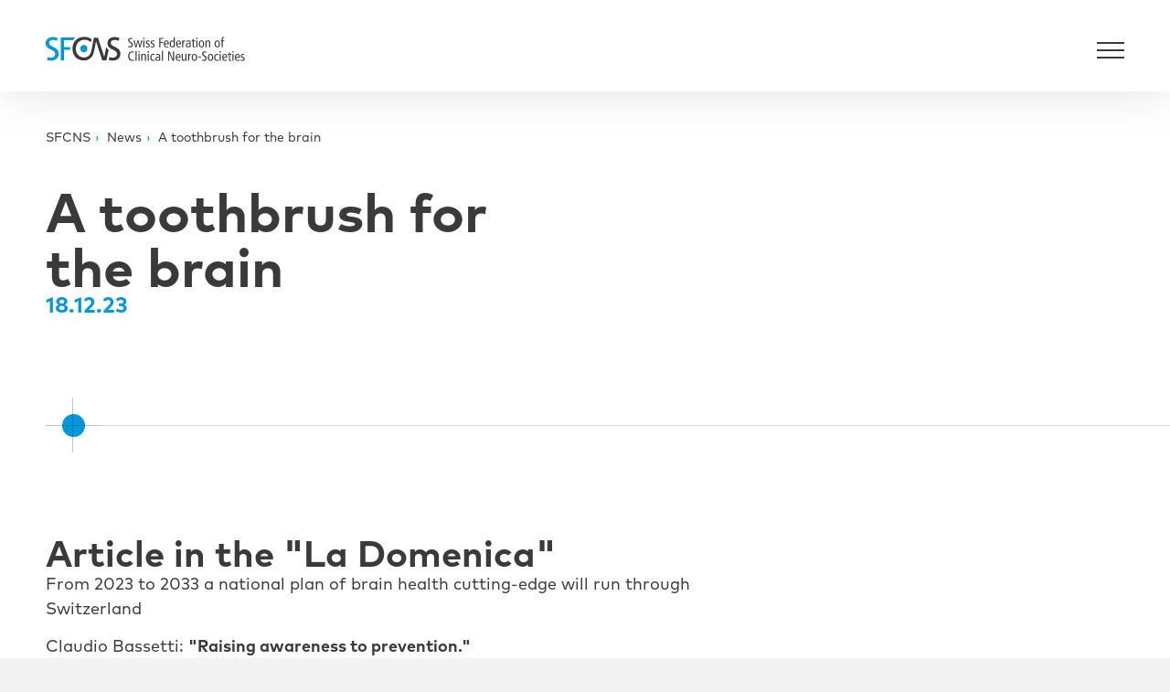

--- FILE ---
content_type: text/html; charset=UTF-8
request_url: https://sfcns.ch/news/a-brush-for-the-brain
body_size: 6178
content:
<!DOCTYPE html>
<html class="html" lang="en">
<head>
            <meta charset="UTF-8">
        <title>A toothbrush for the brain</title>
        <base href="https://sfcns.ch/">

        <meta name="turbo-cache-control" content="no-preview">

                    <meta name="robots" content="index,follow">
            <meta name="description" content="From 2023 to 2033, a state-of-the-art national brain health plan will run through Switzerland
Claudio Bassetti: &apos;Raising awareness for prevention&apos;
Article in La Domenica">
            <meta name="generator" content="Contao Open Source CMS">
        
        <meta name="format-detection" content="telephone=yes"/>
        <meta name="HandheldFriendly" content="true"/>
        <meta name="viewport" content="width=device-width, initial-scale=1.0"/>

        
        
        
        <link rel="stylesheet" href="/dist/frontend-AQ74EAM3.css" data-turbo-track="reload">
        <script type="text/javascript" src="/dist/frontend-CEZC7FOE.js" defer data-turbo-track="reload"></script>
    </head>
<body class="body transition-root">
            <style>
                                                                                                                                                                    :root {
                --blue: #0098db;
                --green: #83ddbd;
                --orange: #ff725f;
                --white: #ffffff;
                --black: #3A3A39;

                --accent-color: var(--blue);
                --accent-text: var(--white);
                --accent-hero-bubble: var(--blue);

                --bg-gradient-from: #004767;
                --bg-gradient-to: #0098DB;
                --bg-line-from: #004767;
                --bg-line-to: #ffffff;
                --bg-line-opacity: 0.25;
            }
        </style>
    
            <div class="page-container">
                            <header class="header header--solid header--inverted" itemscope itemtype="http://schema.org/WPHeader" data-controller="header">
    <div class="container">
        <a href="/" class="logo logo--black" aria-label="Back to Home"></a>

        <nav class="header__navigation">
            <!-- indexer::stop -->
<ul data-level="1" data-controller="nav">
            <li class="has-subitems">
                            <div class="nav__item">
                    <a href="/about-us/about-sfcns" title="About us"  >About us</a>
                                            <button class="nav__subitems" data-action="click->nav#toggleSubitems" data-nav-target="subitems-1"></button>
                                    </div>

                <ul data-level="2" data-controller="nav">
            <li class="has-subitems">
                            <div class="nav__item">
                    <a href="/about-us/about-sfcns" title="About SFCNS"  >About SFCNS</a>
                                            <button class="nav__subitems" data-action="click->nav#toggleSubitems" data-nav-target="subitems-2"></button>
                                    </div>

                <ul data-level="3" data-controller="nav">
            <li class="">
                            <div class="nav__item">
                    <a href="/about-us/about-sfcns/task-forces" title="Task Forces"  >Task Forces</a>
                                    </div>

                
                    </li>
            <li class="">
                            <div class="nav__item">
                    <a href="/members/delegates" title="Delegates"  >Delegates</a>
                                    </div>

                
                    </li>
            <li class="">
                            <div class="nav__item">
                    <a href="/about-us/about-sfcns/awards" title="Awards"  >Awards</a>
                                    </div>

                
                    </li>
            <li class="">
                            <div class="nav__item">
                    <a href="/about-us/about-sfcns/videos" title="Videos"  >Videos</a>
                                    </div>

                
                    </li>
    </ul>

                    </li>
    </ul>

                    </li>
            <li class="has-subitems">
                            <div class="nav__item">
                    <a href="/certification/stroke" title="Certification"  >Certification</a>
                                            <button class="nav__subitems" data-action="click->nav#toggleSubitems" data-nav-target="subitems-1"></button>
                                    </div>

                <ul data-level="2" data-controller="nav">
            <li class="has-subitems">
                            <div class="nav__item">
                    <a href="/certification/stroke" title="Stroke"  >Stroke</a>
                                            <button class="nav__subitems" data-action="click->nav#toggleSubitems" data-nav-target="subitems-2"></button>
                                    </div>

                <ul data-level="3" data-controller="nav">
            <li class="">
                            <div class="nav__item">
                    <a href="/certification/stroke/first-certification" title="First Certification"  >First Certification</a>
                                    </div>

                
                    </li>
            <li class="">
                            <div class="nav__item">
                    <a href="/certification/stroke/re-certification" title="RE-Certification"  >RE-Certification</a>
                                    </div>

                
                    </li>
            <li class="">
                            <div class="nav__item">
                    <a href="/certification/stroke/eso-certification" title="ESO Certification"  >ESO Certification</a>
                                    </div>

                
                    </li>
            <li class="">
                            <div class="nav__item">
                    <a href="/certification/stroke/committee" title="Committee"  >Committee</a>
                                    </div>

                
                    </li>
            <li class="">
                            <div class="nav__item">
                    <a href="/certification/stroke/auditors" title="Auditors"  >Auditors</a>
                                    </div>

                
                    </li>
            <li class="">
                            <div class="nav__item">
                    <a href="/certification/stroke/gdk" title="GDK"  >GDK</a>
                                    </div>

                
                    </li>
            <li class="">
                            <div class="nav__item">
                    <a href="/certification/stroke/publications" title="Publications"  >Publications</a>
                                    </div>

                
                    </li>
    </ul>

                    </li>
    </ul>

                    </li>
            <li class="has-subitems">
                            <div class="nav__item">
                    <a href="/members/member-societies" title="Members"  >Members</a>
                                            <button class="nav__subitems" data-action="click->nav#toggleSubitems" data-nav-target="subitems-1"></button>
                                    </div>

                <ul data-level="2" data-controller="nav">
            <li class="has-subitems">
                            <div class="nav__item">
                    <a href="/members/member-societies" title="Member-societies"  >Member-societies</a>
                                            <button class="nav__subitems" data-action="click->nav#toggleSubitems" data-nav-target="subitems-2"></button>
                                    </div>

                <ul data-level="3" data-controller="nav">
            <li class="">
                            <div class="nav__item">
                    <a href="/members/delegates" title="Delegates"  >Delegates</a>
                                    </div>

                
                    </li>
    </ul>

                    </li>
    </ul>

                    </li>
            <li class="has-subitems">
                            <div class="nav__item">
                    <a href="/youclin/about-youclin" title="YouCliN"  >YouCliN</a>
                                            <button class="nav__subitems" data-action="click->nav#toggleSubitems" data-nav-target="subitems-1"></button>
                                    </div>

                <ul data-level="2" data-controller="nav">
            <li class="has-subitems">
                            <div class="nav__item">
                    <a href="/youclin/about-youclin" title="About YouCliN"  >About YouCliN</a>
                                            <button class="nav__subitems" data-action="click->nav#toggleSubitems" data-nav-target="subitems-2"></button>
                                    </div>

                <ul data-level="3" data-controller="nav">
            <li class="">
                            <div class="nav__item">
                    <a href="/youclin/about-youclin/mentoring-program" title="Mentoring Program"  >Mentoring Program</a>
                                    </div>

                
                    </li>
            <li class="">
                            <div class="nav__item">
                    <a href="/youclin/about-youclin/youclin-awards" title="YouCliN Awards"  >YouCliN Awards</a>
                                    </div>

                
                    </li>
            <li class="">
                            <div class="nav__item">
                    <a href="/youclin/about-youclin/equal-opportunities" title="Equal Opportunities"  >Equal Opportunities</a>
                                    </div>

                
                    </li>
            <li class="">
                            <div class="nav__item">
                    <a href="/youclin/about-youclin/nexus" title="NeXus"  >NeXus</a>
                                    </div>

                
                    </li>
    </ul>

                    </li>
    </ul>

                    </li>
            <li class="has-subitems">
                            <div class="nav__item">
                    <a href="/swiss-sos/about-swiss-sos" title="Swiss SOS"  >Swiss SOS</a>
                                            <button class="nav__subitems" data-action="click->nav#toggleSubitems" data-nav-target="subitems-1"></button>
                                    </div>

                <ul data-level="2" data-controller="nav">
            <li class="has-subitems">
                            <div class="nav__item">
                    <a href="/swiss-sos/about-swiss-sos" title="About Swiss SOS"  >About Swiss SOS</a>
                                            <button class="nav__subitems" data-action="click->nav#toggleSubitems" data-nav-target="subitems-2"></button>
                                    </div>

                <ul data-level="3" data-controller="nav">
            <li class="">
                            <div class="nav__item">
                    <a href="/swiss-sos/about-swiss-sos/evolution" title="Evolution"  >Evolution</a>
                                    </div>

                
                    </li>
            <li class="">
                            <div class="nav__item">
                    <a href="/swiss-sos/about-swiss-sos/news-ticker" title="News-Ticker"  >News-Ticker</a>
                                    </div>

                
                    </li>
            <li class="">
                            <div class="nav__item">
                    <a href="/swiss-sos/about-swiss-sos/research-in-context" title="Research in context"  >Research in context</a>
                                    </div>

                
                    </li>
            <li class="">
                            <div class="nav__item">
                    <a href="/swiss-sos/about-swiss-sos/publication-list" title="Publication list"  >Publication list</a>
                                    </div>

                
                    </li>
            <li class="">
                            <div class="nav__item">
                    <a href="/swiss-sos/about-swiss-sos/projects" title="Projects"  >Projects</a>
                                    </div>

                
                    </li>
            <li class="">
                            <div class="nav__item">
                    <a href="/swiss-sos/about-swiss-sos/membership" title="Membership"  >Membership</a>
                                    </div>

                
                    </li>
    </ul>

                    </li>
    </ul>

                    </li>
            <li class="has-subitems">
                            <div class="nav__item">
                    <a href="/swiss-brain-health-plan/swiss-brain-health-plan-2023-2033" title="Swiss Brain Health Plan"  >Swiss Brain Health Plan</a>
                                            <button class="nav__subitems" data-action="click->nav#toggleSubitems" data-nav-target="subitems-1"></button>
                                    </div>

                <ul data-level="2" data-controller="nav">
            <li class="has-subitems">
                            <div class="nav__item">
                    <a href="/swiss-brain-health-plan/swiss-brain-health-plan-2023-2033" title="About Swiss Brain Health Plan"  >About Swiss Brain Health Plan</a>
                                            <button class="nav__subitems" data-action="click->nav#toggleSubitems" data-nav-target="subitems-2"></button>
                                    </div>

                <ul data-level="3" data-controller="nav">
            <li class="">
                            <div class="nav__item">
                    <a href="/swiss-brain-health-plan/swiss-brain-health-plan-2023-2033/stakeholder-meetings" title="Stakeholder Meetings"  >Stakeholder Meetings</a>
                                    </div>

                
                    </li>
            <li class="">
                            <div class="nav__item">
                    <a href="/swiss-brain-health-plan/swiss-brain-health-plan-2023-2033/partners" title="Partners"  >Partners</a>
                                    </div>

                
                    </li>
            <li class="">
                            <div class="nav__item">
                    <a href="/swiss-brain-health-plan/swiss-brain-health-plan-2023-2033/ongoing-projects" title="Ongoing Projects"  >Ongoing Projects</a>
                                    </div>

                
                    </li>
            <li class="">
                            <div class="nav__item">
                    <a href="/swiss-brain-health-plan/swiss-brain-health-plan-2023-2033/steering-committee" title="SBHP Board"  >SBHP Board</a>
                                    </div>

                
                    </li>
            <li class="">
                            <div class="nav__item">
                    <a href="/swiss-brain-health-plan/swiss-brain-health-plan-2023-2033/sbhp-committee" title="SBHP Extended Board"  >SBHP Extended Board</a>
                                    </div>

                
                    </li>
            <li class="">
                            <div class="nav__item">
                    <a href="/swiss-brain-health-plan/swiss-brain-health-plan-2023-2033/press-review" title="Press Review"  >Press Review</a>
                                    </div>

                
                    </li>
            <li class="">
                            <div class="nav__item">
                    <a href="/swiss-brain-health-plan/swiss-brain-health-plan-2023-2033/interviews" title="Interviews"  >Interviews</a>
                                    </div>

                
                    </li>
    </ul>

                    </li>
    </ul>

                    </li>
            <li class="">
                            <div class="nav__item">
                    <a href="/neuro-hsm" title="Neuro-HSM"  >Neuro-HSM</a>
                                    </div>

                
                    </li>
    </ul>

<!-- indexer::continue -->

        </nav>

        <div class="header__meta">
            <nav class="header__meta-navigation">
                <!-- indexer::stop -->
    <ul data-level="1" data-controller="nav">
            <li class="">
                            <div class="nav__item">
                    <a href="/events" title="Events"  >Events</a>
                                    </div>

                
                    </li>
            <li class="">
                            <div class="nav__item">
                    <a href="/news" title="News"  >News</a>
                                    </div>

                
                    </li>
            <li class="">
                            <div class="nav__item">
                    <a href="/ctn-journal" title="Journal"  >Journal</a>
                                    </div>

                
                    </li>
            <li class="">
                            <div class="nav__item">
                    <a href="/partners" title="Partners"  >Partners</a>
                                    </div>

                
                    </li>
    </ul>

<!-- indexer::continue -->

            </nav>

            <div class="header__button-container">
                                    <a href="/search" title="Search" class="header__search">
                        <svg width="19" height="19" viewBox="0 0 19 19" fill="none" xmlns="http://www.w3.org/2000/svg">
                            <path d="M16.9997 17.0208L13.4483 13.463M15.4163 8.70829C15.4163 10.493 14.7074 12.2046 13.4454 13.4665C12.1835 14.7285 10.4719 15.4375 8.68717 15.4375C6.90249 15.4375 5.1909 14.7285 3.92894 13.4665C2.66697 12.2046 1.95801 10.493 1.95801 8.70829C1.95801 6.92361 2.66697 5.21202 3.92894 3.95005C5.1909 2.68809 6.90249 1.97913 8.68717 1.97913C10.4719 1.97913 12.1835 2.68809 13.4454 3.95005C14.7074 5.21202 15.4163 6.92361 15.4163 8.70829Z" stroke="currentColor" stroke-width="2" stroke-linecap="square"/>
                        </svg>
                    </a>
                
                            </div>
        </div>
    </div>

    <div class="container__mobile">
        <a href="/" class="logo logo--black" aria-label="Back to Home"></a>

        
        <button aria-label="Open Navigation" class="header__burger" data-action="click->header#toggleNavigation" data-header-toggle-targets=".header__navigation--mobile, .header__burger, .container__mobile">
            <span></span>
            <span></span>
            <span></span>
        </button>
    </div>
    <div class="header__navigation--mobile">
        <nav class="header__navigation">
            <!-- indexer::stop -->
<ul data-level="1" data-controller="nav">
            <li class="has-subitems">
                            <div class="nav__item">
                    <a href="/about-us/about-sfcns" title="About us"  >About us</a>
                                            <button class="nav__subitems" data-action="click->nav#toggleSubitems" data-nav-target="subitems-1"></button>
                                    </div>

                <ul data-level="2" data-controller="nav">
            <li class="has-subitems">
                            <div class="nav__item">
                    <a href="/about-us/about-sfcns" title="About SFCNS"  >About SFCNS</a>
                                            <button class="nav__subitems" data-action="click->nav#toggleSubitems" data-nav-target="subitems-2"></button>
                                    </div>

                <ul data-level="3" data-controller="nav">
            <li class="">
                            <div class="nav__item">
                    <a href="/about-us/about-sfcns/task-forces" title="Task Forces"  >Task Forces</a>
                                    </div>

                
                    </li>
            <li class="">
                            <div class="nav__item">
                    <a href="/members/delegates" title="Delegates"  >Delegates</a>
                                    </div>

                
                    </li>
            <li class="">
                            <div class="nav__item">
                    <a href="/about-us/about-sfcns/awards" title="Awards"  >Awards</a>
                                    </div>

                
                    </li>
            <li class="">
                            <div class="nav__item">
                    <a href="/about-us/about-sfcns/videos" title="Videos"  >Videos</a>
                                    </div>

                
                    </li>
    </ul>

                    </li>
    </ul>

                    </li>
            <li class="has-subitems">
                            <div class="nav__item">
                    <a href="/certification/stroke" title="Certification"  >Certification</a>
                                            <button class="nav__subitems" data-action="click->nav#toggleSubitems" data-nav-target="subitems-1"></button>
                                    </div>

                <ul data-level="2" data-controller="nav">
            <li class="has-subitems">
                            <div class="nav__item">
                    <a href="/certification/stroke" title="Stroke"  >Stroke</a>
                                            <button class="nav__subitems" data-action="click->nav#toggleSubitems" data-nav-target="subitems-2"></button>
                                    </div>

                <ul data-level="3" data-controller="nav">
            <li class="">
                            <div class="nav__item">
                    <a href="/certification/stroke/first-certification" title="First Certification"  >First Certification</a>
                                    </div>

                
                    </li>
            <li class="">
                            <div class="nav__item">
                    <a href="/certification/stroke/re-certification" title="RE-Certification"  >RE-Certification</a>
                                    </div>

                
                    </li>
            <li class="">
                            <div class="nav__item">
                    <a href="/certification/stroke/eso-certification" title="ESO Certification"  >ESO Certification</a>
                                    </div>

                
                    </li>
            <li class="">
                            <div class="nav__item">
                    <a href="/certification/stroke/committee" title="Committee"  >Committee</a>
                                    </div>

                
                    </li>
            <li class="">
                            <div class="nav__item">
                    <a href="/certification/stroke/auditors" title="Auditors"  >Auditors</a>
                                    </div>

                
                    </li>
            <li class="">
                            <div class="nav__item">
                    <a href="/certification/stroke/gdk" title="GDK"  >GDK</a>
                                    </div>

                
                    </li>
            <li class="">
                            <div class="nav__item">
                    <a href="/certification/stroke/publications" title="Publications"  >Publications</a>
                                    </div>

                
                    </li>
    </ul>

                    </li>
    </ul>

                    </li>
            <li class="has-subitems">
                            <div class="nav__item">
                    <a href="/members/member-societies" title="Members"  >Members</a>
                                            <button class="nav__subitems" data-action="click->nav#toggleSubitems" data-nav-target="subitems-1"></button>
                                    </div>

                <ul data-level="2" data-controller="nav">
            <li class="has-subitems">
                            <div class="nav__item">
                    <a href="/members/member-societies" title="Member-societies"  >Member-societies</a>
                                            <button class="nav__subitems" data-action="click->nav#toggleSubitems" data-nav-target="subitems-2"></button>
                                    </div>

                <ul data-level="3" data-controller="nav">
            <li class="">
                            <div class="nav__item">
                    <a href="/members/delegates" title="Delegates"  >Delegates</a>
                                    </div>

                
                    </li>
    </ul>

                    </li>
    </ul>

                    </li>
            <li class="has-subitems">
                            <div class="nav__item">
                    <a href="/youclin/about-youclin" title="YouCliN"  >YouCliN</a>
                                            <button class="nav__subitems" data-action="click->nav#toggleSubitems" data-nav-target="subitems-1"></button>
                                    </div>

                <ul data-level="2" data-controller="nav">
            <li class="has-subitems">
                            <div class="nav__item">
                    <a href="/youclin/about-youclin" title="About YouCliN"  >About YouCliN</a>
                                            <button class="nav__subitems" data-action="click->nav#toggleSubitems" data-nav-target="subitems-2"></button>
                                    </div>

                <ul data-level="3" data-controller="nav">
            <li class="">
                            <div class="nav__item">
                    <a href="/youclin/about-youclin/mentoring-program" title="Mentoring Program"  >Mentoring Program</a>
                                    </div>

                
                    </li>
            <li class="">
                            <div class="nav__item">
                    <a href="/youclin/about-youclin/youclin-awards" title="YouCliN Awards"  >YouCliN Awards</a>
                                    </div>

                
                    </li>
            <li class="">
                            <div class="nav__item">
                    <a href="/youclin/about-youclin/equal-opportunities" title="Equal Opportunities"  >Equal Opportunities</a>
                                    </div>

                
                    </li>
            <li class="">
                            <div class="nav__item">
                    <a href="/youclin/about-youclin/nexus" title="NeXus"  >NeXus</a>
                                    </div>

                
                    </li>
    </ul>

                    </li>
    </ul>

                    </li>
            <li class="has-subitems">
                            <div class="nav__item">
                    <a href="/swiss-sos/about-swiss-sos" title="Swiss SOS"  >Swiss SOS</a>
                                            <button class="nav__subitems" data-action="click->nav#toggleSubitems" data-nav-target="subitems-1"></button>
                                    </div>

                <ul data-level="2" data-controller="nav">
            <li class="has-subitems">
                            <div class="nav__item">
                    <a href="/swiss-sos/about-swiss-sos" title="About Swiss SOS"  >About Swiss SOS</a>
                                            <button class="nav__subitems" data-action="click->nav#toggleSubitems" data-nav-target="subitems-2"></button>
                                    </div>

                <ul data-level="3" data-controller="nav">
            <li class="">
                            <div class="nav__item">
                    <a href="/swiss-sos/about-swiss-sos/evolution" title="Evolution"  >Evolution</a>
                                    </div>

                
                    </li>
            <li class="">
                            <div class="nav__item">
                    <a href="/swiss-sos/about-swiss-sos/news-ticker" title="News-Ticker"  >News-Ticker</a>
                                    </div>

                
                    </li>
            <li class="">
                            <div class="nav__item">
                    <a href="/swiss-sos/about-swiss-sos/research-in-context" title="Research in context"  >Research in context</a>
                                    </div>

                
                    </li>
            <li class="">
                            <div class="nav__item">
                    <a href="/swiss-sos/about-swiss-sos/publication-list" title="Publication list"  >Publication list</a>
                                    </div>

                
                    </li>
            <li class="">
                            <div class="nav__item">
                    <a href="/swiss-sos/about-swiss-sos/projects" title="Projects"  >Projects</a>
                                    </div>

                
                    </li>
            <li class="">
                            <div class="nav__item">
                    <a href="/swiss-sos/about-swiss-sos/membership" title="Membership"  >Membership</a>
                                    </div>

                
                    </li>
    </ul>

                    </li>
    </ul>

                    </li>
            <li class="has-subitems">
                            <div class="nav__item">
                    <a href="/swiss-brain-health-plan/swiss-brain-health-plan-2023-2033" title="Swiss Brain Health Plan"  >Swiss Brain Health Plan</a>
                                            <button class="nav__subitems" data-action="click->nav#toggleSubitems" data-nav-target="subitems-1"></button>
                                    </div>

                <ul data-level="2" data-controller="nav">
            <li class="has-subitems">
                            <div class="nav__item">
                    <a href="/swiss-brain-health-plan/swiss-brain-health-plan-2023-2033" title="About Swiss Brain Health Plan"  >About Swiss Brain Health Plan</a>
                                            <button class="nav__subitems" data-action="click->nav#toggleSubitems" data-nav-target="subitems-2"></button>
                                    </div>

                <ul data-level="3" data-controller="nav">
            <li class="">
                            <div class="nav__item">
                    <a href="/swiss-brain-health-plan/swiss-brain-health-plan-2023-2033/stakeholder-meetings" title="Stakeholder Meetings"  >Stakeholder Meetings</a>
                                    </div>

                
                    </li>
            <li class="">
                            <div class="nav__item">
                    <a href="/swiss-brain-health-plan/swiss-brain-health-plan-2023-2033/partners" title="Partners"  >Partners</a>
                                    </div>

                
                    </li>
            <li class="">
                            <div class="nav__item">
                    <a href="/swiss-brain-health-plan/swiss-brain-health-plan-2023-2033/ongoing-projects" title="Ongoing Projects"  >Ongoing Projects</a>
                                    </div>

                
                    </li>
            <li class="">
                            <div class="nav__item">
                    <a href="/swiss-brain-health-plan/swiss-brain-health-plan-2023-2033/steering-committee" title="SBHP Board"  >SBHP Board</a>
                                    </div>

                
                    </li>
            <li class="">
                            <div class="nav__item">
                    <a href="/swiss-brain-health-plan/swiss-brain-health-plan-2023-2033/sbhp-committee" title="SBHP Extended Board"  >SBHP Extended Board</a>
                                    </div>

                
                    </li>
            <li class="">
                            <div class="nav__item">
                    <a href="/swiss-brain-health-plan/swiss-brain-health-plan-2023-2033/press-review" title="Press Review"  >Press Review</a>
                                    </div>

                
                    </li>
            <li class="">
                            <div class="nav__item">
                    <a href="/swiss-brain-health-plan/swiss-brain-health-plan-2023-2033/interviews" title="Interviews"  >Interviews</a>
                                    </div>

                
                    </li>
    </ul>

                    </li>
    </ul>

                    </li>
            <li class="">
                            <div class="nav__item">
                    <a href="/neuro-hsm" title="Neuro-HSM"  >Neuro-HSM</a>
                                    </div>

                
                    </li>
    </ul>

<!-- indexer::continue -->

        </nav>

        <div class="header__meta">
            <nav class="header__meta-navigation">
                <!-- indexer::stop -->
    <ul data-level="1" data-controller="nav">
            <li class="">
                            <div class="nav__item">
                    <a href="/events" title="Events"  >Events</a>
                                    </div>

                
                    </li>
            <li class="">
                            <div class="nav__item">
                    <a href="/news" title="News"  >News</a>
                                    </div>

                
                    </li>
            <li class="">
                            <div class="nav__item">
                    <a href="/ctn-journal" title="Journal"  >Journal</a>
                                    </div>

                
                    </li>
            <li class="">
                            <div class="nav__item">
                    <a href="/partners" title="Partners"  >Partners</a>
                                    </div>

                
                    </li>
    </ul>

<!-- indexer::continue -->

            </nav>

            <div class="header__button-container">
                                    <a href="/search" title="Search" class="header__search">
                        <svg width="19" height="19" viewBox="0 0 19 19" fill="none" xmlns="http://www.w3.org/2000/svg">
                            <path d="M16.9997 17.0208L13.4483 13.463M15.4163 8.70829C15.4163 10.493 14.7074 12.2046 13.4454 13.4665C12.1835 14.7285 10.4719 15.4375 8.68717 15.4375C6.90249 15.4375 5.1909 14.7285 3.92894 13.4665C2.66697 12.2046 1.95801 10.493 1.95801 8.70829C1.95801 6.92361 2.66697 5.21202 3.92894 3.95005C5.1909 2.68809 6.90249 1.97913 8.68717 1.97913C10.4719 1.97913 12.1835 2.68809 13.4454 3.95005C14.7074 5.21202 15.4163 6.92361 15.4163 8.70829Z" stroke="currentColor" stroke-width="2" stroke-linecap="square"/>
                        </svg>
                    </a>
                            </div>
        </div>
    </div>
</header>

            
                            <main class="page" itemscope itemtype="http://schema.org/WebPageElement" itemprop="mainContentOfPage">
                    
                    
<section class="article article--breadcrumb">
    <div class="article__width-container">
                    
                    <nav class="breadcrumb" aria-label="Breadcrumb">
    <ul class="breadcrumb__list">
                    <li class="breadcrumb__entry">
                                    <a href="/" title="SFCNS">SFCNS</a>
                            </li>
                    <li class="breadcrumb__entry">
                                    <a href="/news" title="News">News</a>
                            </li>
                    <li class="breadcrumb__entry">
                                    <span class="active" aria-current="page">A toothbrush for the brain</span>
                            </li>
            </ul>
</nav>

            </div>
</section>
                    
        
            
    <section class="article">
        <div class="article__width-container">
                                    <div class="text-intro">
            <div class="headline-group">
                <h2 class="headline headline--h1">A toothbrush for the brain</h2>
                <time class="headline headline--sup" datetime="2023-12-18T10:09:00+01:00">18.12.23</time>
            </div>

            <div class="text-intro__content editor"></div>
        </div>
    </div>
</section>

<section class="article article--reduced article--has-top-divider">
    <div class="article__width-container">
        <div class="text">
            <h2 class="headline headline--h2">Article in the &#34;La Domenica&#34;</h2>
    
    <div class="text__content">
        <div class="editor">
            <p>From 2023 to 2033 a national plan of brain health cutting-edge will run through Switzerland</p>
<p>Claudio Bassetti: <strong>&#34;Raising awareness to prevention.&#34;</strong></p>
<p>&nbsp;</p>
<p>&nbsp;</p>
<p>Read the full article <a title="Uno spazzolino per il cervello" href="/files/SFCNS/News/2023/LaDomenica_20231217_32.pdf" target="_blank" rel="noopener">here</a>.</p>
        </div>

        
    </div>

    
</div>

    </div>
</section>

<section class="article article--no-padding">
    <div class="article__width-container">


                    </div>
    </section>

                </main>
            
                            

<!-- indexer::stop -->
<footer class="footer" itemscope itemtype="http://schema.org/WPFooter">
    <div class="footer__container">
        <div class="container">
            <a href="#" class="logo">
                <img src="/images/logo-white.svg" alt="SFCNS" height="27" width="218">
            </a>

            <nav class="footer__navigation">
                <!-- indexer::stop -->
    <ul data-level="1" data-controller="nav">
            <li class="">
                            <div class="nav__item">
                    <a href="/certification/stroke" title="Certification"  >Certification</a>
                                    </div>

                
                    </li>
            <li class="">
                            <div class="nav__item">
                    <a href="/members/member-societies" title="Members"  >Members</a>
                                    </div>

                
                    </li>
            <li class="">
                            <div class="nav__item">
                    <a href="/events" title="Events"  >Events</a>
                                    </div>

                
                    </li>
            <li class="">
                            <div class="nav__item">
                    <a href="/news" title="News"  >News</a>
                                    </div>

                
                    </li>
    </ul>

<!-- indexer::continue -->

            </nav>

            <nav class="footer__navigation footer__navigation--secondary">
                <!-- indexer::stop -->
    <ul data-level="1" data-controller="nav">
            <li class="">
                            <div class="nav__item">
                    <a href="/contact" title="Contact"  >Contact</a>
                                    </div>

                
                    </li>
            <li class="">
                            <div class="nav__item">
                    <a href="/imprint" title="Imprint"  >Imprint</a>
                                    </div>

                
                    </li>
            <li class="">
                            <div class="nav__item">
                    <a href="/privacy-policy" title="Privacy Policy"  >Privacy Policy</a>
                                    </div>

                
                    </li>
    </ul>

<!-- indexer::continue -->

            </nav>

            <div class="footer__sponsors">
                <h6 class="footer__sponsors-title">Contact</h6>

                 <div class="editor">
                     <p><strong>Office of the Swiss Federation of<br>Clinical Neuro-Societies SFCNS</strong></p>
<p>c/o <strong><em>IMK</em></strong> Institute for medicine and communication Ltd<br>Münsterberg 1<br>4001 Basel</p>
<p>+41 61 561 53 53<br><a href="mailto:sfcns@imk.ch">sfcns@imk.ch</a></p>
                 </div>
            </div>
        </div>
    </div>
    <div class="footer__copyright">
        <div class="container">
            Copyright &copy; 2025
        </div>
    </div>
</footer>
<!-- indexer::continue -->

                    </div>
    
    <script type="application/ld+json">
{
    "@context": "https:\/\/schema.org",
    "@graph": [
        {
            "@type": "WebPage"
        }
    ]
}
</script>
<script type="application/ld+json">
{
    "@context": "https:\/\/schema.contao.org",
    "@graph": [
        {
            "@type": "Page",
            "fePreview": false,
            "groups": [],
            "noSearch": false,
            "pageId": 38,
            "protected": false,
            "title": "A toothbrush for the brain"
        }
    ]
}
</script>

    <script defer data-domain="sfcns.ch" src="https://plausible.io/js/script.js" data-turbo-track="reload"></script>
</body>
</html>


--- FILE ---
content_type: text/css
request_url: https://sfcns.ch/dist/frontend-AQ74EAM3.css
body_size: 11574
content:
@charset "UTF-8";#map{height:100%}@font-face{font-family:swiper-icons;src:url(data:application/font-woff;charset=utf-8;base64,\ [base64]//wADZ2x5ZgAAAywAAADMAAAD2MHtryVoZWFkAAABbAAAADAAAAA2E2+eoWhoZWEAAAGcAAAAHwAAACQC9gDzaG10eAAAAigAAAAZAAAArgJkABFsb2NhAAAC0AAAAFoAAABaFQAUGG1heHAAAAG8AAAAHwAAACAAcABAbmFtZQAAA/gAAAE5AAACXvFdBwlwb3N0AAAFNAAAAGIAAACE5s74hXjaY2BkYGAAYpf5Hu/j+W2+MnAzMYDAzaX6QjD6/4//Bxj5GA8AuRwMYGkAPywL13jaY2BkYGA88P8Agx4j+/8fQDYfA1AEBWgDAIB2BOoAeNpjYGRgYNBh4GdgYgABEMnIABJzYNADCQAACWgAsQB42mNgYfzCOIGBlYGB0YcxjYGBwR1Kf2WQZGhhYGBiYGVmgAFGBiQQkOaawtDAoMBQxXjg/wEGPcYDDA4wNUA2CCgwsAAAO4EL6gAAeNpj2M0gyAACqxgGNWBkZ2D4/wMA+xkDdgAAAHjaY2BgYGaAYBkGRgYQiAHyGMF8FgYHIM3DwMHABGQrMOgyWDLEM1T9/w8UBfEMgLzE////P/5//f/V/xv+r4eaAAeMbAxwIUYmIMHEgKYAYjUcsDAwsLKxc3BycfPw8jEQA/[base64]/uznmfPFBNODM2K7MTQ45YEAZqGP81AmGGcF3iPqOop0r1SPTaTbVkfUe4HXj97wYE+yNwWYxwWu4v1ugWHgo3S1XdZEVqWM7ET0cfnLGxWfkgR42o2PvWrDMBSFj/IHLaF0zKjRgdiVMwScNRAoWUoH78Y2icB/yIY09An6AH2Bdu/UB+yxopYshQiEvnvu0dURgDt8QeC8PDw7Fpji3fEA4z/PEJ6YOB5hKh4dj3EvXhxPqH/SKUY3rJ7srZ4FZnh1PMAtPhwP6fl2PMJMPDgeQ4rY8YT6Gzao0eAEA409DuggmTnFnOcSCiEiLMgxCiTI6Cq5DZUd3Qmp10vO0LaLTd2cjN4fOumlc7lUYbSQcZFkutRG7g6JKZKy0RmdLY680CDnEJ+UMkpFFe1RN7nxdVpXrC4aTtnaurOnYercZg2YVmLN/d/gczfEimrE/fs/bOuq29Zmn8tloORaXgZgGa78yO9/cnXm2BpaGvq25Dv9S4E9+5SIc9PqupJKhYFSSl47+Qcr1mYNAAAAeNptw0cKwkAAAMDZJA8Q7OUJvkLsPfZ6zFVERPy8qHh2YER+3i/BP83vIBLLySsoKimrqKqpa2hp6+jq6RsYGhmbmJqZSy0sraxtbO3sHRydnEMU4uR6yx7JJXveP7WrDycAAAAAAAH//wACeNpjYGRgYOABYhkgZgJCZgZNBkYGLQZtIJsFLMYAAAw3ALgAeNolizEKgDAQBCchRbC2sFER0YD6qVQiBCv/H9ezGI6Z5XBAw8CBK/m5iQQVauVbXLnOrMZv2oLdKFa8Pjuru2hJzGabmOSLzNMzvutpB3N42mNgZGBg4GKQYzBhYMxJLMlj4GBgAYow/P/PAJJhLM6sSoWKfWCAAwDAjgbRAAB42mNgYGBkAIIbCZo5IPrmUn0hGA0AO8EFTQAA);font-weight:400;font-style:normal}:root{--swiper-theme-color:#007aff}.swiper{margin-left:auto;margin-right:auto;position:relative;overflow:hidden;list-style:none;padding:0;z-index:1}.swiper-vertical>.swiper-wrapper{flex-direction:column}.swiper-wrapper{position:relative;width:100%;height:100%;z-index:1;display:flex;transition-property:transform;box-sizing:content-box}.swiper-android .swiper-slide,.swiper-wrapper{transform:translateZ(0)}.swiper-pointer-events{touch-action:pan-y}.swiper-pointer-events.swiper-vertical{touch-action:pan-x}.swiper-slide{flex-shrink:0;width:100%;height:100%;position:relative;transition-property:transform}.swiper-slide-invisible-blank{visibility:hidden}.swiper-autoheight,.swiper-autoheight .swiper-slide{height:auto}.swiper-autoheight .swiper-wrapper{align-items:flex-start;transition-property:transform,height}.swiper-backface-hidden .swiper-slide{transform:translateZ(0);-webkit-backface-visibility:hidden;backface-visibility:hidden}.swiper-3d,.swiper-3d.swiper-css-mode .swiper-wrapper{perspective:1200px}.swiper-3d .swiper-cube-shadow,.swiper-3d .swiper-slide,.swiper-3d .swiper-slide-shadow,.swiper-3d .swiper-slide-shadow-bottom,.swiper-3d .swiper-slide-shadow-left,.swiper-3d .swiper-slide-shadow-right,.swiper-3d .swiper-slide-shadow-top,.swiper-3d .swiper-wrapper{transform-style:preserve-3d}.swiper-3d .swiper-slide-shadow,.swiper-3d .swiper-slide-shadow-bottom,.swiper-3d .swiper-slide-shadow-left,.swiper-3d .swiper-slide-shadow-right,.swiper-3d .swiper-slide-shadow-top{position:absolute;left:0;top:0;width:100%;height:100%;pointer-events:none;z-index:10}.swiper-3d .swiper-slide-shadow{background:#00000026}.swiper-3d .swiper-slide-shadow-left{background-image:linear-gradient(to left,#00000080,#0000)}.swiper-3d .swiper-slide-shadow-right{background-image:linear-gradient(to right,#00000080,#0000)}.swiper-3d .swiper-slide-shadow-top{background-image:linear-gradient(to top,#00000080,#0000)}.swiper-3d .swiper-slide-shadow-bottom{background-image:linear-gradient(to bottom,#00000080,#0000)}.swiper-css-mode>.swiper-wrapper{overflow:auto;scrollbar-width:none;-ms-overflow-style:none}.swiper-css-mode>.swiper-wrapper::-webkit-scrollbar{display:none}.swiper-css-mode>.swiper-wrapper>.swiper-slide{scroll-snap-align:start start}.swiper-horizontal.swiper-css-mode>.swiper-wrapper{scroll-snap-type:x mandatory}.swiper-vertical.swiper-css-mode>.swiper-wrapper{scroll-snap-type:y mandatory}.swiper-centered>.swiper-wrapper:before{content:"";flex-shrink:0;order:9999}.swiper-centered.swiper-horizontal>.swiper-wrapper>.swiper-slide:first-child{margin-inline-start:var(--swiper-centered-offset-before)}.swiper-centered.swiper-horizontal>.swiper-wrapper:before{height:100%;min-height:1px;width:var(--swiper-centered-offset-after)}.swiper-centered.swiper-vertical>.swiper-wrapper>.swiper-slide:first-child{margin-block-start:var(--swiper-centered-offset-before)}.swiper-centered.swiper-vertical>.swiper-wrapper:before{width:100%;min-width:1px;height:var(--swiper-centered-offset-after)}.swiper-centered>.swiper-wrapper>.swiper-slide{scroll-snap-align:center center;scroll-snap-stop:always}.swiper-virtual .swiper-slide{-webkit-backface-visibility:hidden;transform:translateZ(0)}.swiper-virtual.swiper-css-mode .swiper-wrapper:after{content:"";position:absolute;left:0;top:0;pointer-events:none}.swiper-virtual.swiper-css-mode.swiper-horizontal .swiper-wrapper:after{height:1px;width:var(--swiper-virtual-size)}.swiper-virtual.swiper-css-mode.swiper-vertical .swiper-wrapper:after{width:1px;height:var(--swiper-virtual-size)}:root{--swiper-navigation-size:44px}.swiper-button-next,.swiper-button-prev{position:absolute;top:50%;width:calc(var(--swiper-navigation-size)/ 44 * 27);height:var(--swiper-navigation-size);margin-top:calc(0px - (var(--swiper-navigation-size)/ 2));z-index:10;cursor:pointer;display:flex;align-items:center;justify-content:center;color:var(--swiper-navigation-color,var(--swiper-theme-color))}.swiper-button-next.swiper-button-disabled,.swiper-button-prev.swiper-button-disabled{opacity:.35;cursor:auto;pointer-events:none}.swiper-button-next.swiper-button-hidden,.swiper-button-prev.swiper-button-hidden{opacity:0;cursor:auto;pointer-events:none}.swiper-navigation-disabled .swiper-button-next,.swiper-navigation-disabled .swiper-button-prev{display:none!important}.swiper-button-next:after,.swiper-button-prev:after{font-family:swiper-icons;font-size:var(--swiper-navigation-size);text-transform:none!important;letter-spacing:0;font-variant:initial;line-height:1}.swiper-button-prev,.swiper-rtl .swiper-button-next{left:10px;right:auto}.swiper-button-prev:after,.swiper-rtl .swiper-button-next:after{content:"prev"}.swiper-button-next,.swiper-rtl .swiper-button-prev{right:10px;left:auto}.swiper-button-next:after,.swiper-rtl .swiper-button-prev:after{content:"next"}.swiper-button-lock{display:none}.swiper-pagination{position:absolute;text-align:center;transition:.3s opacity;transform:translateZ(0);z-index:10}.swiper-pagination.swiper-pagination-hidden{opacity:0}.swiper-pagination-disabled>.swiper-pagination,.swiper-pagination.swiper-pagination-disabled{display:none!important}.swiper-horizontal>.swiper-pagination-bullets,.swiper-pagination-bullets.swiper-pagination-horizontal,.swiper-pagination-custom,.swiper-pagination-fraction{bottom:10px;left:0;width:100%}.swiper-pagination-bullets-dynamic{overflow:hidden;font-size:0}.swiper-pagination-bullets-dynamic .swiper-pagination-bullet{transform:scale(.33);position:relative}.swiper-pagination-bullets-dynamic .swiper-pagination-bullet-active,.swiper-pagination-bullets-dynamic .swiper-pagination-bullet-active-main{transform:scale(1)}.swiper-pagination-bullets-dynamic .swiper-pagination-bullet-active-prev{transform:scale(.66)}.swiper-pagination-bullets-dynamic .swiper-pagination-bullet-active-prev-prev{transform:scale(.33)}.swiper-pagination-bullets-dynamic .swiper-pagination-bullet-active-next{transform:scale(.66)}.swiper-pagination-bullets-dynamic .swiper-pagination-bullet-active-next-next{transform:scale(.33)}.swiper-pagination-bullet{width:var(--swiper-pagination-bullet-width,var(--swiper-pagination-bullet-size,8px));height:var(--swiper-pagination-bullet-height,var(--swiper-pagination-bullet-size,8px));display:inline-block;border-radius:50%;background:var(--swiper-pagination-bullet-inactive-color,#000);opacity:var(--swiper-pagination-bullet-inactive-opacity, .2)}button.swiper-pagination-bullet{border:none;margin:0;padding:0;box-shadow:none;-webkit-appearance:none;appearance:none}.swiper-pagination-clickable .swiper-pagination-bullet{cursor:pointer}.swiper-pagination-bullet:only-child{display:none!important}.swiper-pagination-bullet-active{opacity:var(--swiper-pagination-bullet-opacity, 1);background:var(--swiper-pagination-color,var(--swiper-theme-color))}.swiper-pagination-vertical.swiper-pagination-bullets,.swiper-vertical>.swiper-pagination-bullets{right:10px;top:50%;transform:translate3d(0,-50%,0)}.swiper-pagination-vertical.swiper-pagination-bullets .swiper-pagination-bullet,.swiper-vertical>.swiper-pagination-bullets .swiper-pagination-bullet{margin:var(--swiper-pagination-bullet-vertical-gap,6px) 0;display:block}.swiper-pagination-vertical.swiper-pagination-bullets.swiper-pagination-bullets-dynamic,.swiper-vertical>.swiper-pagination-bullets.swiper-pagination-bullets-dynamic{top:50%;transform:translateY(-50%);width:8px}.swiper-pagination-vertical.swiper-pagination-bullets.swiper-pagination-bullets-dynamic .swiper-pagination-bullet,.swiper-vertical>.swiper-pagination-bullets.swiper-pagination-bullets-dynamic .swiper-pagination-bullet{display:inline-block;transition:.2s transform,.2s top}.swiper-horizontal>.swiper-pagination-bullets .swiper-pagination-bullet,.swiper-pagination-horizontal.swiper-pagination-bullets .swiper-pagination-bullet{margin:0 var(--swiper-pagination-bullet-horizontal-gap,4px)}.swiper-horizontal>.swiper-pagination-bullets.swiper-pagination-bullets-dynamic,.swiper-pagination-horizontal.swiper-pagination-bullets.swiper-pagination-bullets-dynamic{left:50%;transform:translate(-50%);white-space:nowrap}.swiper-horizontal>.swiper-pagination-bullets.swiper-pagination-bullets-dynamic .swiper-pagination-bullet,.swiper-pagination-horizontal.swiper-pagination-bullets.swiper-pagination-bullets-dynamic .swiper-pagination-bullet{transition:.2s transform,.2s left}.swiper-horizontal.swiper-rtl>.swiper-pagination-bullets-dynamic .swiper-pagination-bullet{transition:.2s transform,.2s right}.swiper-pagination-progressbar{background:#00000040;position:absolute}.swiper-pagination-progressbar .swiper-pagination-progressbar-fill{background:var(--swiper-pagination-color,var(--swiper-theme-color));position:absolute;left:0;top:0;width:100%;height:100%;transform:scale(0);transform-origin:left top}.swiper-rtl .swiper-pagination-progressbar .swiper-pagination-progressbar-fill{transform-origin:right top}.swiper-horizontal>.swiper-pagination-progressbar,.swiper-pagination-progressbar.swiper-pagination-horizontal,.swiper-pagination-progressbar.swiper-pagination-vertical.swiper-pagination-progressbar-opposite,.swiper-vertical>.swiper-pagination-progressbar.swiper-pagination-progressbar-opposite{width:100%;height:4px;left:0;top:0}.swiper-horizontal>.swiper-pagination-progressbar.swiper-pagination-progressbar-opposite,.swiper-pagination-progressbar.swiper-pagination-horizontal.swiper-pagination-progressbar-opposite,.swiper-pagination-progressbar.swiper-pagination-vertical,.swiper-vertical>.swiper-pagination-progressbar{width:4px;height:100%;left:0;top:0}.swiper-pagination-lock{display:none}.swiper-scrollbar{border-radius:10px;position:relative;-ms-touch-action:none;background:#0000001a}.swiper-scrollbar-disabled>.swiper-scrollbar,.swiper-scrollbar.swiper-scrollbar-disabled{display:none!important}.swiper-horizontal>.swiper-scrollbar,.swiper-scrollbar.swiper-scrollbar-horizontal{position:absolute;left:1%;bottom:3px;z-index:50;height:5px;width:98%}.swiper-scrollbar.swiper-scrollbar-vertical,.swiper-vertical>.swiper-scrollbar{position:absolute;right:3px;top:1%;z-index:50;width:5px;height:98%}.swiper-scrollbar-drag{height:100%;width:100%;position:relative;background:#00000080;border-radius:10px;left:0;top:0}.swiper-scrollbar-cursor-drag{cursor:move}.swiper-scrollbar-lock{display:none}.swiper-zoom-container{width:100%;height:100%;display:flex;justify-content:center;align-items:center;text-align:center}.swiper-zoom-container>canvas,.swiper-zoom-container>img,.swiper-zoom-container>svg{max-width:100%;max-height:100%;object-fit:contain}.swiper-slide-zoomed{cursor:move}.swiper-lazy-preloader{width:42px;height:42px;position:absolute;left:50%;top:50%;margin-left:-21px;margin-top:-21px;z-index:10;transform-origin:50%;box-sizing:border-box;border:4px solid var(--swiper-preloader-color,var(--swiper-theme-color));border-radius:50%;border-top-color:transparent}.swiper-watch-progress .swiper-slide-visible .swiper-lazy-preloader,.swiper:not(.swiper-watch-progress) .swiper-lazy-preloader{animation:swiper-preloader-spin 1s infinite linear}.swiper-lazy-preloader-white{--swiper-preloader-color:#fff}.swiper-lazy-preloader-black{--swiper-preloader-color:#000}@keyframes swiper-preloader-spin{0%{transform:rotate(0)}to{transform:rotate(360deg)}}.swiper .swiper-notification{position:absolute;left:0;top:0;pointer-events:none;opacity:0;z-index:-1000}.swiper-free-mode>.swiper-wrapper{transition-timing-function:ease-out;margin:0 auto}.swiper-grid>.swiper-wrapper{flex-wrap:wrap}.swiper-grid-column>.swiper-wrapper{flex-wrap:wrap;flex-direction:column}.swiper-fade.swiper-free-mode .swiper-slide{transition-timing-function:ease-out}.swiper-fade .swiper-slide{pointer-events:none;transition-property:opacity}.swiper-fade .swiper-slide .swiper-slide{pointer-events:none}.swiper-fade .swiper-slide-active,.swiper-fade .swiper-slide-active .swiper-slide-active{pointer-events:auto}.swiper-cube{overflow:visible}.swiper-cube .swiper-slide{pointer-events:none;-webkit-backface-visibility:hidden;backface-visibility:hidden;z-index:1;visibility:hidden;transform-origin:0 0;width:100%;height:100%}.swiper-cube .swiper-slide .swiper-slide{pointer-events:none}.swiper-cube.swiper-rtl .swiper-slide{transform-origin:100% 0}.swiper-cube .swiper-slide-active,.swiper-cube .swiper-slide-active .swiper-slide-active{pointer-events:auto}.swiper-cube .swiper-slide-active,.swiper-cube .swiper-slide-next,.swiper-cube .swiper-slide-next+.swiper-slide,.swiper-cube .swiper-slide-prev{pointer-events:auto;visibility:visible}.swiper-cube .swiper-slide-shadow-bottom,.swiper-cube .swiper-slide-shadow-left,.swiper-cube .swiper-slide-shadow-right,.swiper-cube .swiper-slide-shadow-top{z-index:0;-webkit-backface-visibility:hidden;backface-visibility:hidden}.swiper-cube .swiper-cube-shadow{position:absolute;left:0;bottom:0;width:100%;height:100%;opacity:.6;z-index:0}.swiper-cube .swiper-cube-shadow:before{content:"";background:#000;position:absolute;inset:0;filter:blur(50px)}.swiper-flip{overflow:visible}.swiper-flip .swiper-slide{pointer-events:none;-webkit-backface-visibility:hidden;backface-visibility:hidden;z-index:1}.swiper-flip .swiper-slide .swiper-slide{pointer-events:none}.swiper-flip .swiper-slide-active,.swiper-flip .swiper-slide-active .swiper-slide-active{pointer-events:auto}.swiper-flip .swiper-slide-shadow-bottom,.swiper-flip .swiper-slide-shadow-left,.swiper-flip .swiper-slide-shadow-right,.swiper-flip .swiper-slide-shadow-top{z-index:0;-webkit-backface-visibility:hidden;backface-visibility:hidden}.swiper-creative .swiper-slide{-webkit-backface-visibility:hidden;backface-visibility:hidden;overflow:hidden;transition-property:transform,opacity,height}.swiper-cards{overflow:visible}.swiper-cards .swiper-slide{transform-origin:center bottom;-webkit-backface-visibility:hidden;backface-visibility:hidden;overflow:hidden}@font-face{font-family:MarkW01;src:url("./MarkW01-400-CCH273L4.woff") format("woff"),url("./MarkW01-400-W46DI3OZ.woff2") format("woff2");font-style:"normal";font-weight:400;font-display:swap}@font-face{font-family:MarkW01;src:url("./MarkW01-700-SGWRBGHI.woff") format("woff"),url("./MarkW01-700-UPIKPWFJ.woff2") format("woff2");font-style:"normal";font-weight:700;font-display:swap}*,:before,:after{box-sizing:border-box;border-width:0;border-style:solid}html{line-height:1.5;text-size-adjust:100%;tab-size:4;font-family:MarkW01,ui-sans-serif,system-ui,-apple-system,blinkmacsystemfont,Segoe UI,roboto,Helvetica Neue,arial,Noto Sans,sans-serif;font-feature-settings:normal;font-variation-settings:normal;font-size:18px;color:#3a3a39}body{margin:0;line-height:inherit}hr{height:0;color:inherit;border-top-width:1px}abbr:where([title]){text-decoration:underline dotted}h1,h2,h3,h4,h5,h6{font-size:inherit;font-weight:inherit}a{color:inherit;text-decoration:inherit}b,strong{font-weight:bolder}code,kbd,samp,pre{font-family:ui-monospace,sfmono-regular,menlo,monaco,consolas,Liberation Mono,Courier New,monospace;font-size:1em}small{font-size:80%}sub,sup{font-size:75%;line-height:0;position:relative;vertical-align:baseline}sub{bottom:-.25em}sup{top:-.5em}table{text-indent:0;border-color:inherit;border-collapse:collapse}button,input,optgroup,select,textarea{font-family:inherit;font-feature-settings:inherit;font-variation-settings:inherit;font-size:100%;font-weight:inherit;line-height:inherit;color:inherit;margin:0;padding:0}button,select{text-transform:none}button,[type=button],[type=reset],[type=submit]{appearance:button;background-color:transparent;background-image:none}:-moz-focusring{outline:auto}:-moz-ui-invalid{box-shadow:none}progress{vertical-align:baseline}::-webkit-inner-spin-button,::-webkit-outer-spin-button{height:auto}[type=search]{appearance:textfield;outline-offset:-2px}::-webkit-search-decoration{appearance:none}::-webkit-file-upload-button{appearance:button;font:inherit}summary{display:list-item}blockquote,dl,dd,h1,h2,h3,h4,h5,h6,hr,figure,p,pre{margin:0}fieldset{margin:0;padding:0}legend{padding:0}ol,ul,menu{list-style:none;margin:0;padding:0}dialog{padding:0}textarea{resize:vertical}input::placeholder,textarea::placeholder{opacity:1}button,[role=button]{cursor:pointer}:disabled{cursor:default}img,svg,video,canvas,audio,iframe,embed,object{display:block;vertical-align:middle}img,video{max-width:100%;height:auto}img[loading=lazy]{color:#bebebe;font-size:14px}[hidden]{display:none}::selection{background-color:var(--accent-color);color:var(--accent-text)}.text-transparent{color:#fff0}.bg-transparent{background-color:#fff0}.text-white{color:#fff}.bg-white{background-color:#fff}.text-light-gray{color:#f3f3f3}.bg-light-gray{background-color:#f3f3f3}.text-gray{color:#bebebe}.bg-gray{background-color:#bebebe}.text-blue{color:#0098db}.bg-blue{background-color:#0098db}.text-dark-gray{color:#3a3a39}.bg-dark-gray{background-color:#3a3a39}.text-black{color:#000}.bg-black{background-color:#000}.text-accent{color:var(--accent-color)}.bg-accent{background-color:var(--accent-color)}.mb-1{margin-bottom:1rem}.mb-2{margin-bottom:2rem}.mb-3{margin-bottom:3rem}.mb-4{margin-bottom:4rem}.article{padding-left:20px;padding-right:20px}@media print,screen and (min-width: 48em){.article{padding-left:50px;padding-right:50px}}.article__width-container{max-width:1600px;margin:auto;position:relative;display:flex;flex-direction:column;gap:70px;padding-top:50px;padding-bottom:50px}@media print,screen and (min-width: 48em){.article__width-container{padding-top:50px;padding-bottom:50px}}@media print,screen and (min-width: 64em){.article__width-container{padding-top:120px;padding-bottom:120px}}.article__box{position:relative;padding:50px 14px;background-color:#f3f3f3}@media print,screen and (min-width: 48em){.article__box{padding:50px 57px}}@media print,screen and (min-width: 64em){.article__box{padding:100px}}.article__box:before{content:"";display:block;position:absolute;width:40px;height:40px;top:-20px;left:calc(50% - 20px);background-image:url("./box-cross-EEXUNES3.svg");background-repeat:no-repeat;background-size:contain;background-position:center center}@media print,screen and (min-width: 64em){.article__box:before{width:60px;height:60px;top:-30px;left:calc(50% - 30px)}}.article--breadcrumb .article__width-container{padding-top:40px;padding-bottom:40px}.article--breadcrumb+.article .article__width-container{padding-top:0}.article--dark-gray{background-color:#3a3a39;color:#fff}.article--light-gray{background-color:#f3f3f3}.article--accent{background-color:var(--accent-color);color:var(--accent-text)}.article--accent .download:hover{color:var(--accent-text)}.article--accent .download__icon{color:var(--accent-color)}.article--accent .text-columns{color:var(--white)}.article--has-mesh{background-image:url("./mesh-OMWC2QPY.svg");background-position:bottom right;background-size:contain;background-repeat:no-repeat}.article--has-mesh.article--accent{background-image:url("./mesh-white-TN44LQHF.svg")}.article--full-width{margin-left:-20px;margin-right:-20px}@media print,screen and (min-width: 48em){.article--full-width{margin-left:-50px;margin-right:-50px}}.article--no-padding .article__width-container{padding-top:0;padding-bottom:0}.article--reduced-element-padding .article__width-container{gap:40px}@media print,screen and (min-width: 64em){.article--reduced-element-padding .article__width-container{gap:80px}}.article--has-top-divider .article__width-container:before{content:"";display:block;position:absolute;left:0;top:-20px;width:40px;height:40px;background-image:url("./box-cross-EEXUNES3.svg");background-repeat:no-repeat;background-position:left center;background-size:contain;z-index:2}@media print,screen and (min-width: 64em){.article--has-top-divider .article__width-container:before{top:-30px;width:60px;height:60px}}.article--has-top-divider .article__width-container:after{content:"";display:block;position:absolute;top:0;left:40px;width:calc(100vw - 40px);height:1px;background-color:#3a3a3933;z-index:1}@media print,screen and (min-width: 64em){.article--has-top-divider .article__width-container:after{left:60px;width:calc(100vw - 60px)}}.footer{color:#fff}.footer__container{background-color:#3a3a39;padding:50px 0}@media print,screen and (min-width: 64em){.footer__container{padding:80px 0}}.footer__container>.container{display:flex;flex-direction:column;justify-content:space-between;align-items:flex-start;gap:50px}@media print,screen and (min-width: 64em){.footer__container>.container{flex-direction:row;gap:unset}}.footer__copyright{background-color:var(--accent-color);font-size:14px;padding:15px 0;line-height:1em;color:var(--accent-text)}.footer__navigation{display:block;font-weight:700;line-height:32px}.footer__navigation--secondary{display:block;font-weight:400;font-size:14px;order:2}@media print,screen and (min-width: 64em){.footer__navigation--secondary{order:unset}}.footer__navigation a{transition:color .25s}.footer__navigation a:hover,.footer__navigation a:focus,.footer__navigation a:active{color:var(--accent-color)}.footer__sponsors{order:1;min-width:30%}@media print,screen and (min-width: 64em){.footer__sponsors{order:unset}}.footer__sponsors-title{font-size:24px;font-weight:700;margin-bottom:25px}.header{position:absolute;width:100%;z-index:10;top:0;padding:40px 20px 20px;height:100px;background-color:transparent;box-shadow:none;color:#fff}@media print,screen and (min-width: 64em){.header{padding:40px 50px 20px}}@media (width >= 1400px){.header{padding:40px 0 20px}}.header.active{height:100dvh;background-color:#3a3a39}.header>.container{display:none;justify-content:space-between;align-items:center}@media (width >= 1400px){.header>.container{display:flex}}.header>.container__mobile{display:flex;justify-content:space-between;align-items:center}@media (width >= 1400px){.header>.container__mobile{display:none}}.header__navigation{font-size:24px;font-weight:700}@media (width >= 1400px){.header__navigation{font-size:16px}}.header__navigation--mobile{display:none;flex-direction:column;height:calc(100% - 48px);padding-top:48px;overflow-y:auto}.header__navigation--mobile.active{display:flex}.header__navigation ul[data-level="1"]{display:flex;flex-direction:column;align-items:flex-start;gap:15px;z-index:10}@media (width >= 1400px){.header__navigation ul[data-level="1"]{flex-direction:row;align-items:center}}@media screen and (min-width: 100em){.header__navigation ul[data-level="1"]{gap:20px}}.header__navigation ul[data-level="1"].subitems-nav--active>li{display:none}.header__navigation ul[data-level="1"]>li{position:relative;width:100%}@media (width >= 1400px){.header__navigation ul[data-level="1"]>li{width:unset}.header__navigation ul[data-level="1"]>li:hover ul[data-level="2"]{opacity:1;pointer-events:all}}.header__navigation ul[data-level="1"]>li a{display:block;width:100%}@media (width >= 1400px){.header__navigation ul[data-level="1"]>li a{width:unset}}.header__navigation ul[data-level="1"]>li.nav__submenu--active{display:block}.header__navigation ul[data-level="1"]>li.nav__submenu--active ul[data-level="2"]{display:block}.header__navigation ul[data-level="1"]>li>.hidden{display:none}.header__navigation ul[data-level="2"]{position:relative;display:none;flex-direction:column;gap:100px;line-height:2em;font-weight:700;font-size:20px;white-space:nowrap;color:#fff;background-color:#3a3a39;z-index:20}@media (width >= 1400px){.header__navigation ul[data-level="2"]{position:absolute;display:flex;flex-direction:row;transition:opacity .2s ease-in-out;transform:translate(-55px);top:58px;left:50%;gap:100px;padding:40px;opacity:0;pointer-events:none}}.header__navigation ul[data-level="2"].subitems-nav--active>li{display:none}.header__navigation ul[data-level="2"]>li{position:relative;width:100%}@media (width >= 1400px){.header__navigation ul[data-level="2"]>li{width:unset}}.header__navigation ul[data-level="2"]>li a{display:block;width:100%}@media (width >= 1400px){.header__navigation ul[data-level="2"]>li a{width:unset}}.header__navigation ul[data-level="2"]>li.nav__submenu--active{display:block}.header__navigation ul[data-level="2"]>li.nav__submenu--active ul[data-level="3"]{display:block}.header__navigation ul[data-level="2"]:before{content:"";display:none;position:absolute;left:0;bottom:100%;width:100%;height:38px;background-image:url("./nav-arrow-5U5J6JEV.svg");background-repeat:no-repeat;background-position:bottom left 40px;background-size:37px 20px}@media (width >= 1400px){.header__navigation ul[data-level="2"]:before{display:block}}.header__navigation ul[data-level="3"]{display:none;font-weight:400;font-size:16px;color:#fff}@media (width >= 1400px){.header__navigation ul[data-level="3"]{display:block}}.header__navigation a{transition:color .25s}.header__navigation a:hover,.header__navigation a:focus,.header__navigation a:active{color:var(--accent-color)}.header__meta{display:flex;flex-direction:column;align-items:flex-start;gap:20px;margin-top:auto}@media (width >= 1400px){.header__meta{flex-direction:row;align-items:center;gap:40px;margin-top:unset}}.header__meta-navigation{font-size:16px;font-weight:400}.header__meta-navigation ul[data-level="1"]{display:flex;flex-direction:column;align-items:flex-start;gap:10px}@media (width >= 1400px){.header__meta-navigation ul[data-level="1"]{font-size:14px;flex-direction:row;align-items:center}}@media screen and (min-width: 100em){.header__meta-navigation ul[data-level="1"]{gap:20px;font-size:16px}}.header__meta-navigation ul[data-level="1"]>li{position:relative}.header__meta-navigation ul[data-level="2"]{display:none;position:absolute}.header__meta-navigation a{transition:color .25s}.header__meta-navigation a:hover,.header__meta-navigation a:focus,.header__meta-navigation a:active{color:var(--accent-color)}@media screen and (min-width: 100em){.header__meta-navigation{font-size:14px}}.header__button-container{display:flex;flex-direction:row;align-items:center;gap:20px}.header__search:hover,.header__search:focus,.header__search:active{color:var(--accent-color)}@media (prefers-reduced-motion: no-preference){.header__search:hover,.header__search:focus,.header__search:active{transition:color .25s}}.header__burger{position:relative;display:block;width:30px;height:16px;margin-left:16px}@media (width >= 1400px){.header__burger{display:none}}.header__burger span{position:absolute;display:block;width:100%;height:2px;background-color:#fff;transition:all .4s ease-in-out}.header__burger span:nth-child(1){top:0}.header__burger span:nth-child(2){top:8px}.header__burger span:nth-child(3){top:100%}.header__burger.active span{top:8px}.header .button,.header .form__widget--fileupload input::file-selector-button,.form__widget--fileupload .header input::file-selector-button{color:#3a3a39;background-color:#fff;border-color:#fff}.header .button:hover,.header .form__widget--fileupload input:hover::file-selector-button,.form__widget--fileupload .header input:hover::file-selector-button,.header .button:focus,.header .form__widget--fileupload input:focus::file-selector-button,.form__widget--fileupload .header input:focus::file-selector-button,.header .button:active,.header .form__widget--fileupload input:active::file-selector-button,.form__widget--fileupload .header input:active::file-selector-button{color:#fff;background-color:#3a3a39;border-color:#3a3a39}.header .header__search:hover,.header .header__search:focus,.header .header__search:active{color:#3a3a39}.header--inverted{color:#3a3a39}.header--inverted .button,.header--inverted .form__widget--fileupload input::file-selector-button,.form__widget--fileupload .header--inverted input::file-selector-button{color:#fff;background-color:#3a3a39;border-color:#3a3a39}.header--inverted .button:hover,.header--inverted .form__widget--fileupload input:hover::file-selector-button,.form__widget--fileupload .header--inverted input:hover::file-selector-button,.header--inverted .button:focus,.header--inverted .form__widget--fileupload input:focus::file-selector-button,.form__widget--fileupload .header--inverted input:focus::file-selector-button,.header--inverted .button:active,.header--inverted .form__widget--fileupload input:active::file-selector-button,.form__widget--fileupload .header--inverted input:active::file-selector-button{color:#3a3a39;background-color:#fff;border-color:#fff}.header--inverted .header__search:hover,.header--inverted .header__search:focus,.header--inverted .header__search:active{color:#3a3a39}.header--inverted .header__burger span{background-color:#3a3a39}.header--inverted .header__burger.active span{background-color:#fff}.header--inverted .header__navigation--mobile{color:#fff}.header--inverted .container__mobile.active .logo--black{background-image:url("./logo-white-small-JKIFDT7G.svg")}.header--solid{background-color:#fff;box-shadow:0 4px 50px #0000001a}.page{display:flex;flex-direction:column;padding-top:100px;overflow:hidden}html[aria-busy]{transition:opacity .25s ease-in-out;opacity:.75;filter:blur(2px)}html:not([aria-busy]){opacity:1;filter:blur(0)}.accordion .headline{font-size:24px;font-weight:700;margin-bottom:30px}@media print,screen and (min-width: 64em){.accordion .headline{font-size:32px;margin-bottom:40px}}.accordion__element{border-top:1px solid #bebebe}.accordion__element:last-of-type{border-bottom:1px solid #bebebe}.accordion__trigger{display:flex;cursor:pointer;padding:15px 0;background-image:url("./plus-QURVZ62M.svg");background-size:20px 20px;background-repeat:no-repeat;background-position:center right;font-size:18px;font-weight:700}.accordion__element[open] .accordion__trigger{background-image:url("./minus-NQ7B454O.svg")}@media print,screen and (min-width: 64em){.accordion__trigger{font-size:24px;padding:30px 0}}.accordion__trigger::-webkit-details-marker{display:none}.accordion__content{columns:1;padding-bottom:15px}@media print,screen and (min-width: 64em){.accordion__content{columns:2;padding-bottom:30px}}.accordion__content--disable-columns{columns:1}@media print,screen and (min-width: 64em){.accordion__content--disable-columns{max-width:50%}}.breadcrumb{position:relative;font-size:14px}.breadcrumb__list{display:flex}.breadcrumb__entry{display:block}.breadcrumb__entry:before{content:"\203a";display:inline-block;color:var(--accent-color);margin:0 5px}.breadcrumb__entry:first-of-type:before{display:none}.breadcrumb__entry a{transition:color .25s}.breadcrumb__entry a:hover,.breadcrumb__entry a:focus,.breadcrumb__entry a:active{color:var(--accent-color)}.button,.form__widget--fileupload input::file-selector-button{display:inline-block;padding:12px 30px;background-color:#3a3a39;color:#fff;font-size:16px;font-weight:700;border-radius:100px;border:1px solid #3a3a39}.button:hover,.form__widget--fileupload input:hover::file-selector-button{background-color:var(--accent-color);border-color:var(--accent-color)}.button--secondary,.form__widget--fileupload input::file-selector-button{background-color:#fff;color:#3a3a39}.button--secondary:hover,.form__widget--fileupload input:hover::file-selector-button{border-color:var(--accent-color);color:var(--accent-color);background-color:#fff}.button--gray{background-color:#f3f3f3;color:#3a3a39;border-color:#f3f3f3}.button--gray:hover{border-color:var(--accent-color);color:var(--accent-color);background-color:#fff}.button--small{font-size:16px;font-weight:400;padding:10px 20px;line-height:1em}.button--round{padding:10px 15px;font-size:16px;font-weight:400;line-height:1em;border-radius:60px}.article--accent .button:hover,.article--accent .form__widget--fileupload input:hover::file-selector-button,.form__widget--fileupload .article--accent input:hover::file-selector-button{border-color:#fff;background-color:#fff;color:var(--accent-color)}@media (prefers-reduced-motion: no-preference){.button,.form__widget--fileupload input::file-selector-button{transition:all .25s}}.button-group{display:flex;flex-direction:column;justify-content:flex-start;align-items:flex-start;gap:15px}@media print,screen and (min-width: 48em){.button-group{gap:20px;flex-direction:row}}.button-group--align-end{justify-content:flex-end}.button-group--align-center{justify-content:center}.button-group--small{gap:8px}.container{padding-left:20px;padding-right:20px}@media print,screen and (min-width: 48em){.container{padding-left:50px;padding-right:50px}}.cookie-banner{transition:all .5s cubic-bezier(.83,0,.17,1);position:fixed;z-index:99;bottom:1em;right:1em;display:flex;flex-direction:column;gap:20px;padding:20px 35px;font-size:20px;background-color:#fff;border:1px solid var(--accent-color);outline:5px solid color-mix(in srgb,var(--accent-color),rgba(0,0,0,0) 80%);opacity:0;transform:translate(100%);pointer-events:none}.cookie-banner--visible{opacity:1;transform:translate(0);pointer-events:all}.cookie-banner__buttons{display:flex;flex-direction:row;gap:20px}.cookie-banner__text a{color:var(--accent-color)}.download{display:flex;flex-direction:row;width:100%;gap:10px;align-items:center;padding:15px 0;border-top:1px solid #bebebe;font-size:16px}.download__title{flex-grow:1;font-weight:700}.download__meta{font-size:14px;text-transform:uppercase}.download__icon{display:block;flex-shrink:0;height:22px;width:22px}.download:hover{color:var(--accent-color)}.download--link .download__icon{transform:rotate(-135deg)}.article--accent .download{border-color:#fff}@media (prefers-reduced-motion: no-preference){.download{transition:color .25s}}.download-list{display:flex;flex-direction:column;gap:60px}.editor h1,.editor h2,.editor h3,.editor h4,.editor h5,.editor h6{font-weight:700;font-size:40px;margin-bottom:.75em}.editor a{text-decoration:underline}.editor p{margin-bottom:.75em}.editor p:last-of-type{margin-bottom:0}.editor ul,.editor ol{list-style-type:disc;margin-bottom:.75em}.editor ul li,.editor ol li{margin-left:1em;padding-left:10px;margin-bottom:.25em}.editor ol{list-style-type:decimal}.employee{display:flex;flex-direction:column;text-align:center;align-items:center;gap:30px}.employee__image img{aspect-ratio:1;border-radius:50%;object-fit:cover;object-position:center;outline:5px solid color-mix(in srgb,var(--accent-color),rgba(0,0,0,0) 80%)}.employee__meta{display:flex;flex-direction:column;gap:15px}@media print,screen and (min-width: 64em){.employee__meta{gap:30px}}.employee__title{font-weight:700;font-size:20px}@media print,screen and (min-width: 64em){.employee__title{font-size:22px}}.employee-box{display:flex;flex-direction:column;align-items:flex-start;gap:20px}@media print,screen and (min-width: 48em){.employee-box{flex-direction:row;align-items:center;gap:45px}}@media print,screen and (min-width: 64em){.employee-box{gap:70px}}.employee-box__image{border-radius:50%;overflow:hidden;width:160px}@media print,screen and (min-width: 48em){.employee-box__image{min-width:240px}}@media print,screen and (min-width: 64em){.employee-box__image{min-width:320px}}.employee-box__text{display:flex;gap:35px;flex-direction:column;font-weight:700;font-size:18px}@media print,screen and (min-width: 48em){.employee-box__text{font-size:20px;gap:55px}}@media print,screen and (min-width: 64em){.employee-box__text{gap:70px}}.employee-list .headline{margin-bottom:30px}@media print,screen and (min-width: 64em){.employee-list .headline{margin-bottom:100px}}.employee-list__list{display:grid;gap:70px 70px;grid-template-columns:auto}@media print,screen and (min-width: 48em){.employee-list__list{grid-template-columns:repeat(2,minmax(0,1fr))}}@media print,screen and (min-width: 64em){.employee-list__list{grid-template-columns:repeat(4,minmax(0,1fr))}}.event{display:flex;flex-direction:column;color:var(--accent-text);background-color:var(--accent-color)}.event__date{display:block;font-size:14px;border-bottom:1px solid rgba(255,255,255,.3);padding:15px 30px}.event__title{font-size:24px;font-weight:700;margin-bottom:20px;line-height:1.5em}@media print,screen and (min-width: 64em){.event__title{font-size:32px}}.hero .event__title{font-size:18px}@media print,screen and (min-width: 64em){.hero .event__title{font-size:20px}}.event__content{flex-grow:1;padding:15px 30px 30px;display:flex;flex-direction:column;justify-content:space-between;gap:40px}.event:nth-of-type(n+3) .event__title{font-size:20px}.event-list{display:flex;flex-direction:column;gap:60px}.event-list__list{display:grid;grid-auto-columns:1fr;grid-template-columns:1fr;grid-gap:30px}@media print,screen and (min-width: 48em){.event-list__list{grid-template-columns:1fr 1fr}}@media print,screen and (min-width: 64em){.event-list__list{grid-template-columns:repeat(6,1fr)}.event-list__list>:nth-of-type(1),.event-list__list>:nth-of-type(2){grid-column:span 3}.event-list__list>:nth-child(n+3){grid-column:span 2}}.form{display:flex;flex-direction:column;gap:30px;align-items:flex-start}@media print,screen and (min-width: 64em){.form{gap:40px}}.form__fields{display:grid;gap:30px 50px;grid-template-columns:1fr;place-items:start;width:100%}@media print,screen and (min-width: 64em){.form__fields{grid-template-columns:1fr 1fr}}.form__field-error{color:#ff725f}.form__widget{width:100%}.form__widget--simple,.form__widget--select{position:relative;border:1px solid #a0a0a0}.form__widget--simple label,.form__widget--select label{transition:all .1s ease-in-out;position:absolute;font-size:14px;line-height:1em;color:#a0a0a0;top:-7px;left:20px;background-color:#fff;padding:0 5px}.article--box .form__widget--simple label,.article--box .form__widget--select label{background-color:#f3f3f3}.form__widget--simple input,.form__widget--simple textarea,.form__widget--simple select,.form__widget--select input,.form__widget--select textarea,.form__widget--select select{transition:all .1s ease-in-out;background-color:transparent;padding:20px;line-height:1em;width:100%;outline:none}.form__widget--simple select,.form__widget--select select{position:relative;appearance:none}.form__widget--simple:focus-within,.form__widget--select:focus-within{border-color:var(--accent-color)}.form__widget--simple:focus-within label,.form__widget--select:focus-within label{color:var(--accent-color)}.form__widget--select:after{content:"";display:block;position:absolute;height:100%;width:14px;right:20px;top:0;background-image:url("./select-WVPW2I6S.png");background-repeat:no-repeat;background-size:contain;background-position:center center;pointer-events:none}.form__widget--fileupload{font-size:14px;color:#a0a0a0}.form__widget--fileupload input::file-selector-button{display:flex}@media print,screen and (min-width: 48em){.form__widget--fileupload input::file-selector-button{display:inline-block;margin-right:30px}}.form__widget-title{font-weight:700;margin-bottom:.75em;font-size:18px;color:#000}.form__radio-list{display:flex;flex-direction:column;align-items:flex-start;gap:5px}.form__radio{position:relative;padding-left:26px;cursor:pointer}.form__radio input[type=radio]{display:none}.form__radio input[type=radio]:checked~.form__radio-bubble:after{opacity:1}.form__checkbox{position:relative;padding-left:26px;cursor:pointer}.form__checkbox input[type=checkbox]{display:none}.form__checkbox input[type=checkbox]:checked~.form__checkbox-bubble:after{opacity:1}.form__radio-bubble:before{content:"";display:block;position:absolute;height:16px;width:16px;left:0;top:calc(50% - 8px);border:1px solid #a0a0a0;border-radius:50%}.form__radio-bubble:after{transition:opacity .1s;content:"";display:block;opacity:0;position:absolute;height:10px;width:10px;left:3px;top:calc(50% - 5px);background-color:var(--accent-color);border-radius:50%}.form__checkbox-bubble:before{content:"";display:block;position:absolute;height:16px;width:16px;left:0;top:calc(50% - 8px);border:1px solid #a0a0a0;border-radius:2px}.form__checkbox-bubble:after{transition:opacity .1s;content:"";display:block;opacity:0;position:absolute;height:10px;width:10px;left:3px;top:calc(50% - 5px);background-color:var(--accent-color);border-radius:1px}.form__explanation{font-size:24px;font-weight:700;line-height:28px}@media print,screen and (min-width: 64em){.form__explanation{grid-column:span 2}}.form__description{font-size:12px;margin-top:8px}.gallery-image{display:flex;flex-direction:row;align-items:flex-end;gap:40px}.gallery-image__caption{flex-shrink:1;font-size:14px;color:#a0a0a0}.header-animation{height:100%;width:100%}.header-animation .st0{opacity:var(--bg-line-opacity);fill:none;stroke:var(--bg-line-from);stroke-miterlimit:10;animation-name:move-it;animation-duration:6s;animation-direction:alternate;animation-timing-function:ease-in-out;animation-iteration-count:infinite;animation-play-state:paused}@keyframes move-it{0%{stroke:var(--bg-line-from)}to{stroke:var(--bg-line-to)}}.headline{font-weight:700;line-height:1em}.headline--h1{font-size:50px}@media print,screen and (min-width: 64em){.headline--h1{font-size:60px}}.headline--h2{font-size:30px}@media print,screen and (min-width: 64em){.headline--h2{font-size:40px}}.headline--h3{font-size:24px}@media print,screen and (min-width: 64em){.headline--h3{font-size:32px}}.headline--sup{font-size:18px;color:var(--accent-color)}@media print,screen and (min-width: 64em){.headline--sup{font-size:24px}}.article--accent .headline--sup{color:var(--accent-text)}.headline-group{display:flex;flex-direction:column;gap:20px}.hero{padding-left:20px;padding-right:20px;position:relative;display:flex;flex-direction:column;min-height:100dvh;overflow:hidden;border-bottom:10px solid var(--accent-color);padding-top:120px;margin-top:-100px;background-size:cover;background-position:center center;background-repeat:no-repeat;background-color:#fff;color:var(--accent-text)}@media print,screen and (min-width: 48em){.hero{padding-left:50px;padding-right:50px}}@media print,screen and (min-width: 64em){.hero{padding-top:170px;padding-bottom:100px}}.hero__background-animation{position:absolute;top:0;left:0;width:100%;height:100%;background:linear-gradient(135deg,var(--bg-gradient-from) 9.69%,var(--bg-gradient-to) 185.81%);background-size:cover}.hero__title{position:relative;font-size:35px;line-height:1.2em;font-weight:700;margin-bottom:35px;margin-top:32px}@media print,screen and (min-width: 48em){.hero__title{font-size:42px;max-width:750px;margin-top:40px;margin-bottom:50px}}@media print,screen and (min-width: 64em){.hero__title{font-size:60px;margin-top:50px;margin-bottom:70px}}.hero__intro{position:relative;font-size:18px;line-height:1.4em;font-weight:700;margin-bottom:32px}@media print,screen and (min-width: 48em){.hero__intro{font-size:20px}}@media print,screen and (min-width: 64em){.hero__intro{max-width:600px}}@media print,screen and (min-width: 80em){.hero__intro{margin-left:130px}}.hero__scroll-down{position:absolute;display:none;bottom:-1px;left:50%;width:140px;transform:translate(-50%);color:var(--accent-color);z-index:100}@media print,screen and (min-width: 64em){.hero__scroll-down{display:block}}.hero__aside{position:relative;width:100%;height:fit-content;right:0;bottom:0;margin-top:auto}@media print,screen and (min-width: 64em){.hero__aside{position:absolute;right:20px;bottom:40px;width:unset;height:unset;margin-top:unset}}.hero__aside:before{content:"";display:block;position:absolute;width:calc(100% + 40px);height:100%;background-color:var(--accent-hero-bubble);bottom:0;left:-20px}@media print,screen and (min-width: 48em){.hero__aside:before{width:calc(100% + 100px);left:-50px}}@media print,screen and (min-width: 64em){.hero__aside:before{width:275%;height:unset;aspect-ratio:1/1;border-radius:50%;transform:translate(50%) translateY(50%);right:0;left:unset}}.hero__aside .event-list__list{grid-template-columns:1fr}.hero__aside .event__date{display:none}.hero__aside .event__content{padding-left:0;padding-right:0;padding-bottom:0}.hero__aside-content{position:relative;max-width:360px}.hero__aside-content picture{padding:16px}@media print,screen and (min-width: 64em){.hero__aside-content picture{padding:unset}}.hero__aside-title{font-size:22px;line-height:1.4em;font-weight:700;margin-bottom:20px;z-index:2}.hero__aside-description{margin-bottom:40px;z-index:2}.hero__buttons{z-index:1;margin-bottom:32px}@media print,screen and (min-width: 64em){.hero__buttons{max-width:600px}}@media print,screen and (min-width: 80em){.hero__buttons{margin-left:130px}}@keyframes gradient{0%{background-position:25% 75%}50%{background-position:100% 50%}to{background-position:25% 75%}}.hero-reduced{padding:120px 20px 50px;position:relative;background-image:url("./default-bg-6KFYYSMU.jpg");background-size:cover;background-position:center center;background-repeat:no-repeat;color:var(--accent-text);margin-top:-100px}@media print,screen and (min-width: 48em){.hero-reduced{padding-left:50px;padding-right:50px}}@media print,screen and (min-width: 64em){.hero-reduced{padding-top:170px;padding-bottom:100px}}.hero-reduced__title{position:relative;font-size:35px;line-height:1.2em;font-weight:700;margin-top:30px}@media print,screen and (min-width: 64em){.hero-reduced__title{font-size:60px;margin-top:50px;max-width:750px}}.hero-reduced__background-animation{position:absolute;top:0;left:0;width:100%;height:100%;background:linear-gradient(135deg,var(--bg-gradient-from) 9.69%,var(--bg-gradient-to) 185.81%);background-size:cover}.hero-reduced__background-animation svg{object-fit:cover;object-position:center}.image{display:flex;align-items:center;justify-content:center}.image__caption{display:none}.image--cover .image__image{object-fit:cover;object-position:center;width:100%}.text-intro .image{justify-content:flex-start}.image-divider{width:100%}.image-divider__image{width:100%;object-fit:cover;object-position:center}.article--full-width .image-divider__image{border-radius:0}.intro{display:flex;flex-direction:row;gap:30px}.intro>*{flex:1}.link-list>.headline{margin-bottom:30px}.link-list__item{display:flex;flex-direction:row;justify-content:space-between;align-items:center;font-weight:700;padding:15px 0;border-top:1px solid rgba(190,190,190,.5)}.link-list__item:last-of-type{border-bottom:1px solid rgba(190,190,190,.5)}.article--accent .link-list__item{border-color:var(--accent-text)}.login-form{display:flex;flex-direction:row;align-items:center;gap:70px;padding:30px 0}@media print,screen and (min-width: 64em){.login-form{padding:unset}}.login-form>*{flex:1}.login-form__image{display:none;aspect-ratio:1/1}@media print,screen and (min-width: 64em){.login-form__image{display:block}}.login-form__image img{object-fit:cover;height:100%;width:100%}.logo{display:block;margin-right:auto;background-repeat:no-repeat;background-size:contain;height:32px;width:100px}@media print,screen and (min-width: 64em){.logo{height:27px;width:218px}}.logo--white{background-image:url("./logo-white-small-JKIFDT7G.svg")}@media print,screen and (min-width: 64em){.logo--white{background-image:url("./logo-white-SYSEXK6S.svg")}}.logo--black{background-image:url("./logo-black-small-RPYMQRHS.svg")}@media print,screen and (min-width: 64em){.logo--black{background-image:url("./logo-black-7ANESSTJ.svg")}}@media print,screen and (min-width: 64em){.logo{margin:unset}}.footer__container .logo{height:auto;width:auto}.logo-list{display:flex;gap:50px;flex-wrap:wrap;align-items:center;justify-content:center}@media print,screen and (min-width: 64em){.logo-list{gap:100px}}.headline+.logo-list{margin-top:50px}@media print,screen and (min-width: 64em){.headline+.logo-list{margin-top:70px}}.nav__item{display:flex;flex-direction:row;justify-content:space-between;align-items:center}.nav__item.submenu--active{justify-content:flex-start}.nav__item--active span,.nav__item--active a{color:#0098db;text-decoration:underline;text-underline-offset:5px}@media print,screen and (min-width: 80em){.nav__item--active span,.nav__item--active a{color:unset}}.nav__subitems{position:relative;display:block;background-image:url("./select-WVPW2I6S.png");background-repeat:no-repeat;background-position:center;transform:rotate(-90deg);height:36px;width:36px;flex-shrink:0}@media print,screen and (min-width: 80em){.nav__subitems{display:none}}.nav__subitems--active button{transform:rotate(90deg);height:24px;width:24px;background-size:10px;order:1}.nav__subitems--active span,.nav__subitems--active a{order:2;width:100%}.nav__subitems.hidden{display:none}.nav__submenu--active{position:relative;font-size:18px;color:#0098db}.news{background-color:#f3f3f3;padding:30px 15px;display:flex;flex-direction:column;gap:20px;background-image:url("./mesh-OMWC2QPY.svg");background-position:bottom right;background-size:auto 100%;background-repeat:no-repeat}@media print,screen and (min-width: 64em){.news{padding:50px;gap:40px}}.news-list{display:flex;flex-direction:column;gap:30px}@media print,screen and (min-width: 64em){.news-list{gap:60px}}.news-list__list{display:grid;grid-template-columns:auto;gap:15px}@media print,screen and (min-width: 48em){.news-list__list{grid-template-columns:auto auto}}@media print,screen and (min-width: 64em){.news-list__list{gap:30px}}.body{background-color:#f3f3f3}.body.active{position:fixed;top:0;left:0;height:100dvh;width:100%;overflow:hidden}.page-container{position:relative;max-width:1920px;margin:auto;background-color:#fff;box-shadow:0 15px 15px #0000001a}.page-teaser{display:flex;flex-direction:column;justify-content:flex-end;background-repeat:no-repeat;background-size:cover;background-position:center center;padding:95px 15px 15px}@media print,screen and (min-width: 48em){.page-teaser{padding:120px 20px 20px}}@media print,screen and (min-width: 64em){.page-teaser{padding:150px 20px 20px}}.page-teaser__content{background:#fff9;backdrop-filter:blur(10px);padding:20px 15px}@media print,screen and (min-width: 48em){.page-teaser__content{padding:30px}}.page-teaser__title{font-size:18px;font-weight:700;margin-bottom:20px}@media print,screen and (min-width: 48em){.page-teaser__title{font-size:24px;margin-bottom:40px}}.page-teaser__text{margin-bottom:15px}@media print,screen and (min-width: 48em){.page-teaser__text{margin-bottom:50px}}.page-teaser-list{display:flex;flex-direction:column;gap:60px}.quote{display:flex;flex-direction:column;align-items:center;gap:30px;text-align:center}@media print,screen and (min-width: 64em){.quote{gap:70px}}.quote__content{font-size:24px;font-weight:700;line-height:1.2em}@media print,screen and (min-width: 64em){.quote__content{font-size:36px;max-width:970px}}@media print,screen and (min-width: 64em){.quote__content{font-size:60px}}.quote__by{font-size:20px;font-weight:700;line-height:1.4em}.read-more{display:flex;flex-direction:row;gap:10px;font-weight:700;line-height:35px}.read-more__symbol{position:relative;display:block;height:35px;width:35px;border:1px solid #3a3a39;border-radius:50%;margin-left:38px}.read-more__symbol:before{content:"";display:block;background-color:#3a3a39;right:50%;top:50%;position:absolute;height:1px;width:calc(73px - 50%)}.read-more__symbol:after{content:"";display:block;background-color:var(--accent-color);position:absolute;border-radius:50%;right:50%;top:50%;height:0;width:0}.hover-trigger:hover .read-more .read-more__symbol:after,.read-more:hover .read-more__symbol:after{right:calc(50% - 9px);top:calc(50% - 9px);height:18px;width:18px}.read-more--on-dark{color:#fff}.read-more--on-dark .read-more__symbol{border-color:#fff}.read-more--on-dark .read-more__symbol:before{background-color:#fff}.read-more--on-accent{color:var(--accent-text)}.read-more--on-accent .read-more__symbol{border-color:var(--accent-text)}.read-more--on-accent .read-more__symbol:before{background-color:var(--accent-text)}.read-more--on-accent .read-more__symbol:after{background-color:var(--accent-text)}@media (prefers-reduced-motion: no-preference){.read-more .read-more__symbol:after{transition:all .1s ease-out}}.search>.headline{margin-bottom:30px}@media print,screen and (min-width: 64em){.search>.headline{margin-bottom:60px}}.search__form{background-color:#f3f3f3}.search__form-container{padding:30px 20px}@media print,screen and (min-width: 48em){.search__form-container{padding-left:50px;padding-right:50px}}@media print,screen and (min-width: 64em){.search__form-container{padding-left:150px;padding-right:150px}}@media print,screen and (min-width: 64em){.search__form-container{padding-top:60px;padding-bottom:60px;margin-bottom:30px}}.search__header{padding-left:20px;padding-right:20px;font-size:14px;margin-bottom:30px;margin-top:30px}@media print,screen and (min-width: 48em){.search__header{padding-left:50px;padding-right:50px}}@media print,screen and (min-width: 64em){.search__header{padding-left:150px;padding-right:150px}}@media print,screen and (min-width: 64em){.search__header{margin-top:unset;margin-bottom:60px}}.search__results{padding-left:20px;padding-right:20px;display:flex;flex-direction:column;gap:30px;margin-bottom:60px}@media print,screen and (min-width: 48em){.search__results{padding-left:50px;padding-right:50px}}@media print,screen and (min-width: 64em){.search__results{padding-left:150px;padding-right:150px}}.search__pagination{padding-left:20px;padding-right:20px}@media print,screen and (min-width: 48em){.search__pagination{padding-left:50px;padding-right:50px}}@media print,screen and (min-width: 64em){.search__pagination{padding-left:150px;padding-right:150px}}.search__widget{transition:all .25s ease-in-out;border:1px solid #bebebe;background-color:#fff;border-radius:60px;overflow:hidden;display:flex;padding:5px 5px 5px 20px}.search__widget:focus-within{border-color:var(--accent-color)}.search input[type=search]{flex-grow:1;background-color:transparent;font-weight:700;font-size:18px;outline:none}.search button[type=submit]{flex-shrink:1;height:45px;width:45px;background-color:var(--accent-color);border-radius:50%;display:flex;align-items:center;justify-content:center}.search-result{display:block;position:relative;padding:30px 0;border-top:1px solid #bebebe}.search-result:before{transition:all .25s ease-in-out;content:"";display:block;position:absolute;height:5px;width:130px;background-color:var(--accent-color);left:0;top:-3px}@media print,screen and (min-width: 64em){.search-result:before{width:200px}}.search-result:hover:before{width:160px}@media print,screen and (min-width: 64em){.search-result:hover:before{width:250px}}.search-result:last-of-type{border-bottom:1px solid #bebebe}.search-result__title{position:relative;font-size:20px;font-weight:700;margin-bottom:15px}@media print,screen and (min-width: 64em){.search-result__title{font-size:24px;margin-bottom:30px}}.search-result__title:after{content:"";display:block;position:absolute;height:22px;width:22px;background-image:url("./search-arrow-KGQ5LDXV.svg");background-size:contain;background-position:center center;background-repeat:no-repeat;right:0;top:7px}@media print,screen and (min-width: 64em){.search-result__title:after{height:30px;width:30px;top:3px}}.search-result mark{background-color:var(--accent-color);color:#fff;padding:0 3px}.swiper-container{display:flex;flex-direction:column;gap:20px;max-width:1200px}@media print,screen and (min-width: 48em){.swiper-container{gap:30px}}@media print,screen and (min-width: 64em){.swiper-container{gap:40px}}.swiper-pagination{position:static;text-align:left}.swiper-slide{cursor:grab}.swiper-pagination-bullet{width:20px;height:3px;background-color:var(--black);border-radius:0}@media print,screen and (min-width: 64em){.swiper-pagination-bullet{width:45px}}.article--dark-gray .swiper-pagination-bullet{background-color:var(--white)}.task-forces{display:flex;flex-direction:column;gap:30px}@media print,screen and (min-width: 64em){.task-forces{gap:60px}}.task-forces__list{display:grid;grid-template-columns:1fr;gap:15px}@media print,screen and (min-width: 64em){.task-forces__list{grid-template-columns:1fr 1fr;gap:30px}}.task-forces__title{font-size:24px;font-weight:700;margin-bottom:30px}.task-forces__item{position:relative;padding:30px 0;border-top:1px solid #bebebe}.task-forces__item:before{transition:all .25s ease-in-out;content:"";display:block;position:absolute;height:5px;width:130px;background-color:var(--accent-color);left:0;top:-3px}@media print,screen and (min-width: 64em){.task-forces__item:before{width:200px}}.text-columns{display:flex;flex-direction:column;gap:30px}@media print,screen and (min-width: 64em){.text-columns{gap:70px}}.text-columns__content{columns:1}@media print,screen and (min-width: 48em){.text-columns__content{columns:2}}@media print,screen and (min-width: 64em){.text-columns__content{column-gap:70px}}.text-custom{display:grid;grid-template-columns:1fr;gap:70px}@media print,screen and (min-width: 80em){.text-custom,.text-custom.text-custom--image-left{grid-template-columns:1fr 1fr}}.text-custom__text-column{display:flex;flex-direction:column;gap:70px;order:1}.text-custom--image-left .text-custom__text-column{order:2}.text-custom__image-column{display:flex;order:2}.text-custom--image-left .text-custom__image-column{order:1}@media print,screen and (min-width: 80em){.text-custom--image-left .text-custom__image-column{justify-content:flex-end}}.text-custom__content{display:flex;flex-direction:column;gap:70px}.text-custom__image{align-self:start}.text-custom__image--cover{height:100%;object-fit:cover;object-position:center}.text{display:flex;flex-direction:column;gap:70px}.text__content{display:flex;flex-direction:column;gap:70px;max-width:750px}.text-intro{display:flex;flex-direction:column;gap:35px}@media print,screen and (min-width: 64em){.text-intro{flex-direction:row;gap:70px}}.text-intro>*{flex:1;order:2}.text-intro__content{display:flex;flex-direction:column;gap:45px}@media print,screen and (min-width: 64em){.text-intro--reversed .text-intro__content{order:1}}.text-with-image{display:flex;flex-direction:column;gap:30px;align-items:flex-start}@media print,screen and (min-width: 64em){.text-with-image{flex-direction:row;align-items:center;gap:70px}}.text-with-image__content{display:flex;flex-direction:column;gap:30px;flex-basis:100%}@media print,screen and (min-width: 64em){.text-with-image__content{gap:70px;flex-basis:50%}}.text-with-image__image{flex-basis:100%}@media print,screen and (min-width: 64em){.text-with-image__image{flex-basis:50%}}.text-with-image__image img{object-fit:cover;height:100%;width:100%}@media print,screen and (min-width: 80em){.text-with-image{gap:70px}}.text-with-sidebar{display:flex;flex-direction:column;gap:70px}.text-with-sidebar__container{display:flex;flex-direction:column;gap:30px}@media print,screen and (min-width: 48em){.text-with-sidebar__container{flex-direction:row}}@media print,screen and (min-width: 64em){.text-with-sidebar__container{gap:70px}}.text-with-sidebar__content{flex-basis:100%}@media print,screen and (min-width: 48em){.text-with-sidebar__content{flex-basis:50%}}.text-with-sidebar__sidebar{flex-basis:100%;color:#bebebe;font-size:14px;padding-left:30px;border-left:1px solid #bebebe}@media print,screen and (min-width: 48em){.text-with-sidebar__sidebar{flex-basis:50%}}@media print,screen and (min-width: 80em){.text-with-sidebar{gap:70px}}.turbo-progress-bar{height:5px;background-color:var(--accent-color)}.unit-list__map{width:100%;height:250px}@media print,screen and (min-width: 48em){.unit-list__map{height:380px}}@media print,screen and (min-width: 64em){.unit-list__map{height:500px}}.unit-list__list{display:flex;flex-direction:column;gap:30px}@media print,screen and (min-width: 64em){.unit-list__list{flex-direction:row}}.unit-list__title{font-size:24px;font-weight:700;margin-bottom:30px;position:relative;display:block}.unit-list__title:after{content:"";display:none;position:absolute;height:22px;width:22px;background-image:url("./search-arrow-KGQ5LDXV.svg");background-size:contain;background-position:center center;background-repeat:no-repeat;right:0;top:7px}@media print,screen and (min-width: 64em){.unit-list__title:after{height:30px;width:30px;top:3px}}.unit-list__title--has-link:after{display:block}.unit-list__group{position:relative;flex:1 0 100%}@media print,screen and (min-width: 64em){.unit-list__group{flex:1 0 50%}}.unit-list__group-title{font-size:24px;font-weight:700;margin-bottom:30px;position:relative;display:block}.unit-list__item{position:relative;padding:30px 0;border-top:1px solid #bebebe;width:100%}.unit-list__item:before{transition:all .25s ease-in-out;content:"";display:block;position:absolute;height:5px;width:200px;background-color:var(--accent-color);left:0;top:-3px}.unit-list__item[data-type="Stroke Center"]:before{background-color:#0098db}.unit-list__item[data-type="Stroke Unit"]:before{background-color:#ff900d}.unit-list__item:hover:before{width:250px}.unit-list__form-container{padding:30px 20px;margin-bottom:30px}@media print,screen and (min-width: 48em){.unit-list__form-container{padding-left:50px;padding-right:50px}}@media print,screen and (min-width: 64em){.unit-list__form-container{padding-left:150px;padding-right:150px}}@media print,screen and (min-width: 64em){.unit-list__form-container{padding-top:60px;padding-bottom:60px}}.unit-list__widget{transition:all .25s ease-in-out;border:1px solid #bebebe;background-color:#fff;border-radius:60px;overflow:hidden;display:flex;padding:5px 5px 5px 20px}.unit-list__widget:focus-within{border-color:var(--accent-color)}.unit-list input[type=search]{flex-grow:1;background-color:transparent;font-weight:700;font-size:18px;outline:none}.unit-list button[type=submit]{flex-shrink:1;height:45px;width:45px;background-color:var(--accent-color);border-radius:50%;display:flex;align-items:center;justify-content:center;pointer-events:none}.content-vimeo{display:flex;flex-direction:column;gap:35px}@media print,screen and (min-width: 64em){.content-vimeo{flex-direction:row;gap:70px}}.content-vimeo>*{flex:1}.content-vimeo .aspect{display:flex;align-items:center;justify-content:center;width:100%;aspect-ratio:16/9}.content-vimeo .aspect--16\:9{aspect-ratio:16/9}.content-vimeo .aspect--16\:10{aspect-ratio:16/10}.content-vimeo .aspect--21\:9{aspect-ratio:21/9}.content-vimeo .aspect--3\:2{aspect-ratio:3/2}.content-vimeo .aspect--4\:3{aspect-ratio:4/3}.content-vimeo .aspect iframe{width:100%;height:100%}


--- FILE ---
content_type: image/svg+xml
request_url: https://sfcns.ch/images/logo-white.svg
body_size: 5798
content:
<svg width="304" height="37" viewBox="0 0 304 37" fill="none" xmlns="http://www.w3.org/2000/svg">
<path d="M37.195 17.5955C37.195 16.8667 37.2285 16.1447 37.3023 15.4365H27.9686V5.19127H41.2009C42.4221 3.49978 43.8916 2.00769 45.5558 0.77002H23.0635V35.8374H27.9619V19.8577H37.309C37.2352 19.1151 37.195 18.3587 37.195 17.5955Z" fill="#0098DB"/>
<path d="M5.15336 9.28319C5.15336 5.6458 8.36079 4.65567 11.0851 4.65567C13.5142 4.65567 14.8763 5.0751 17.1779 5.9896L18.1039 1.50647C15.7755 0.667605 13.1183 0.268799 10.8905 0.268799C4.76417 0.268799 0 3.55551 0 9.73013C0 20.5391 14.5811 18.3938 14.5811 26.1637C14.5811 30.248 10.6892 31.8432 7.92463 31.8432C6.26724 31.8432 4.42196 31.3963 2.87863 30.8944L1.94593 35.2743C3.69727 35.8038 5.50229 36.2232 7.34086 36.2232C14.1449 36.2232 19.7344 33.2872 19.7344 25.868C19.7277 14.4058 5.15336 15.9529 5.15336 9.28319Z" fill="#0098DB"/>
<path d="M99.5429 9.2827C99.5429 5.64532 102.75 4.65518 105.475 4.65518C107.904 4.65518 109.266 5.07461 111.561 5.98911L112.487 1.50598C110.158 0.667117 107.501 0.268311 105.273 0.268311C99.1537 0.268311 94.3828 3.55502 94.3828 9.72964C94.3828 20.5387 108.964 18.3934 108.964 26.1632C108.964 30.2475 105.079 31.8427 102.307 31.8427C100.65 31.8427 98.8048 31.3958 97.2614 30.8939L96.3287 35.2739C98.0801 35.8033 99.8851 36.2227 101.724 36.2227C108.528 36.2227 114.117 33.2867 114.117 25.8675C114.124 14.4053 99.5429 15.9524 99.5429 9.2827Z" fill="white"/>
<path d="M92.4824 15.7253L89.4696 30.2886H89.3756L79.8003 1.14829H73.6807L72.5735 6.35339C71.5737 12.4936 69.7217 22.3675 68.5206 24.946C66.9236 28.3771 64.3939 31.1688 58.6702 31.43C51.591 31.7532 46.0619 26.2318 46.0619 18.0357C46.0619 10.1902 51.2958 4.56564 59.16 4.38687C61.985 4.32498 65.8232 5.22573 69.1447 8.07238L70.1176 3.36922C64.6757 0.10314 61.3341 0 58.9118 0C48.4977 0 40.875 7.14413 40.875 17.8913C40.875 28.9891 48.0615 36.202 58.8581 36.0851C65.4407 36.0094 70.6075 31.1 72.2917 27.3732C73.9357 23.7427 76.7808 7.02724 76.7808 7.02724H76.8814L86.4567 35.9063H92.724L96.1596 19.7615C94.6498 18.7233 93.395 17.3412 92.4824 15.7253Z" fill="white"/>
<path d="M63.7592 17.9601C63.7592 21.0818 61.2899 23.6053 58.2502 23.6053C55.2105 23.6053 52.7412 21.0749 52.7412 17.9601C52.7412 14.8384 55.2105 12.3149 58.2502 12.3149C61.2966 12.3149 63.7592 14.8384 63.7592 17.9601Z" fill="#0098DB"/>
<path d="M132.396 3.66702C131.732 3.25446 130.866 3.00693 130 3.00693C128.672 3.00693 127.806 3.93518 127.806 5.15223C127.806 6.08049 128.168 6.65807 130.181 7.85449C132.356 9.13342 133.08 10.3917 133.08 12.0419C133.08 14.3316 131.691 16.1263 128.994 16.1263C127.866 16.1263 126.8 15.8787 126.055 15.5074V13.6303C126.86 14.1254 127.907 14.5586 128.732 14.5586C130.322 14.5586 131.228 13.4653 131.228 12.2895C131.228 11.1756 130.946 10.5361 129.054 9.36032C126.518 7.7926 125.954 6.9056 125.954 5.04909C125.954 2.67688 127.726 1.43921 129.859 1.43921C130.785 1.43921 131.772 1.64549 132.396 1.91365V3.66702Z" fill="white"/>
<path d="M144.911 15.9829H142.978L140.824 7.09225H140.784L138.811 15.9829H136.879L134.161 5.46265H135.933L137.885 14.2501H137.926L139.878 5.46265H141.891L143.924 14.2501H143.965L145.897 5.46265H147.588L144.911 15.9829Z" fill="white"/>
<path d="M150.929 1.13062V3.1934H149.077V1.13062H150.929ZM149.158 5.46247H150.849V15.9827H149.158V5.46247Z" fill="white"/>
<path d="M153.022 13.9401C153.787 14.4145 154.592 14.7239 155.437 14.7239C156.726 14.7239 157.39 14.0432 157.39 13.2387C157.39 12.5168 157.027 12.0217 156.081 11.5885L154.954 11.0728C153.485 10.3921 152.941 9.71137 152.941 8.37056C152.941 6.63781 154.249 5.31763 156.242 5.31763C157.088 5.31763 157.833 5.46202 158.416 5.68893L158.336 7.17414C157.813 6.9266 157.088 6.72032 156.323 6.72032C155.216 6.72032 154.632 7.33916 154.632 8.16428C154.632 9.01002 155.236 9.48446 156.363 9.93828L156.967 10.1858C158.215 10.7015 159 11.5679 159 12.8674C159 14.6827 158.054 16.1266 155.699 16.1266C154.632 16.1266 153.666 15.8997 152.921 15.5078L153.022 13.9401Z" fill="white"/>
<path d="M160.473 13.9401C161.238 14.4145 162.043 14.7239 162.888 14.7239C164.177 14.7239 164.841 14.0432 164.841 13.2387C164.841 12.5168 164.479 12.0217 163.533 11.5885L162.405 11.0728C160.936 10.3921 160.392 9.71137 160.392 8.37056C160.392 6.63781 161.701 5.31763 163.694 5.31763C164.539 5.31763 165.284 5.46202 165.868 5.68893L165.787 7.17414C165.264 6.9266 164.539 6.72032 163.774 6.72032C162.667 6.72032 162.083 7.33916 162.083 8.16428C162.083 9.01002 162.687 9.48446 163.814 9.93828L164.418 10.1858C165.666 10.7015 166.451 11.5679 166.451 12.8674C166.451 14.6827 165.505 16.1266 163.15 16.1266C162.083 16.1266 161.117 15.8997 160.372 15.5078L160.473 13.9401Z" fill="white"/>
<path d="M173.517 1.58423H179.797V3.15195H175.288V7.73134H179.576V9.29906H175.288V15.9825H173.517V1.58423Z" fill="white"/>
<path d="M182.299 11.2378C182.299 13.6719 183.225 14.8065 185.097 14.8065C185.942 14.8065 186.868 14.3733 187.452 13.9401L187.533 15.5078C186.727 15.8997 185.681 16.1266 184.654 16.1266C181.936 16.1266 180.527 14.0226 180.527 10.7221C180.527 7.42167 181.936 5.31763 184.493 5.31763C186.808 5.31763 188.096 7.21539 188.096 10.3096V11.2378H182.299ZM186.405 9.91765C186.405 7.73109 185.741 6.63781 184.392 6.63781C183.305 6.63781 182.339 7.46293 182.299 9.91765H186.405Z" fill="white"/>
<path d="M197.356 14.0426C197.356 14.6821 197.416 15.3422 197.436 15.9817H195.806L195.746 14.4346H195.705C195.262 15.2597 194.497 16.1261 193.008 16.1261C190.894 16.1261 189.465 14.3521 189.465 10.7216C189.465 7.09104 190.894 5.31704 193.008 5.31704C194.175 5.31704 194.94 5.79148 195.625 6.90539H195.665V0.510742H197.356V14.0426ZM193.41 6.71974C191.86 6.71974 191.156 8.08118 191.156 10.7216C191.156 13.3619 191.86 14.7234 193.41 14.7234C194.96 14.7234 195.665 13.3619 195.665 10.7216C195.665 8.08118 194.96 6.71974 193.41 6.71974Z" fill="white"/>
<path d="M200.92 11.2378C200.92 13.6719 201.846 14.8065 203.718 14.8065C204.563 14.8065 205.489 14.3733 206.073 13.9401L206.154 15.5078C205.349 15.8997 204.302 16.1266 203.275 16.1266C200.558 16.1266 199.148 14.0226 199.148 10.7221C199.148 7.42167 200.558 5.31763 203.114 5.31763C205.429 5.31763 206.717 7.21539 206.717 10.3096V11.2378H200.92ZM205.026 9.91765C205.026 7.73109 204.362 6.63781 203.013 6.63781C201.926 6.63781 200.96 7.46293 200.92 9.91765H205.026Z" fill="white"/>
<path d="M208.589 7.73109C208.589 6.96786 208.529 6.20463 208.509 5.46202H210.139L210.2 7.11225H210.24C210.784 5.83332 211.649 5.31763 213.159 5.31763V7.02974C212.958 6.98849 212.736 6.96786 212.515 6.96786C211.206 6.96786 210.28 8.12302 210.28 10.4127V15.9823H208.589V7.73109Z" fill="white"/>
<path d="M214.945 6.184C215.79 5.62705 216.837 5.31763 217.844 5.31763C219.353 5.31763 220.259 5.97772 220.581 6.30777C221.024 6.76158 221.467 7.40105 221.467 8.88625V14.3733C221.467 14.9921 221.507 15.6109 221.548 15.9823H220.018L219.917 14.5589H219.877C219.414 15.3634 218.568 16.1266 216.998 16.1266C215.307 16.1266 214.039 15.1159 214.039 13.0943C214.039 11.0522 215.348 9.54635 218.87 9.54635H219.857V9.0719C219.857 8.28804 219.796 7.83423 219.474 7.38042C219.132 6.90598 218.468 6.72032 217.763 6.72032C216.716 6.72032 215.71 7.15351 215.126 7.8136L214.945 6.184ZM219.857 10.8253C219.555 10.784 219.132 10.784 218.669 10.784C216.676 10.784 215.73 11.7535 215.73 12.9706C215.73 14.0845 216.294 14.8065 217.461 14.8065C218.931 14.8065 219.857 13.5894 219.857 12.1455V10.8253Z" fill="white"/>
<path d="M228.398 15.8578C227.995 16.0021 227.432 16.1259 226.969 16.1259C225.419 16.1259 224.593 15.4864 224.593 13.6299V6.86399H222.963V5.46129H224.593V3.31599L226.284 2.80029V5.46129H228.398V6.86399H226.284V13.073C226.284 14.2694 226.586 14.7232 227.351 14.7232C227.774 14.7232 228.076 14.5995 228.398 14.4551V15.8578Z" fill="white"/>
<path d="M231.759 1.13062V3.1934H229.907V1.13062H231.759ZM229.981 5.46247H231.672V15.9827H229.981V5.46247Z" fill="white"/>
<path d="M237.92 5.31763C240.637 5.31763 242.046 7.42167 242.046 10.7221C242.046 14.0226 240.637 16.1266 237.92 16.1266C235.202 16.1266 233.793 14.0226 233.793 10.7221C233.786 7.42167 235.195 5.31763 237.92 5.31763ZM237.92 14.7239C239.53 14.7239 240.275 13.3625 240.275 10.7221C240.275 8.08177 239.53 6.72032 237.92 6.72032C236.309 6.72032 235.564 8.08177 235.564 10.7221C235.564 13.3625 236.303 14.7239 237.92 14.7239Z" fill="white"/>
<path d="M243.998 7.73109C243.998 6.96786 243.938 6.20463 243.918 5.46202H245.549L245.609 7.02974H245.649C246.193 5.83332 247.058 5.31763 248.246 5.31763C250.038 5.31763 251.245 6.36965 251.245 8.67997V15.9823H249.554V9.19567C249.554 7.52481 248.951 6.80284 247.863 6.80284C246.535 6.80284 245.689 7.75172 245.689 9.64949V15.9823H243.998V7.73109Z" fill="white"/>
<path d="M262.149 5.31763C264.867 5.31763 266.276 7.42167 266.276 10.7221C266.276 14.0226 264.867 16.1266 262.149 16.1266C259.432 16.1266 258.022 14.0226 258.022 10.7221C258.029 7.42167 259.438 5.31763 262.149 5.31763ZM262.149 14.7239C263.76 14.7239 264.504 13.3625 264.504 10.7221C264.504 8.08177 263.76 6.72032 262.149 6.72032C260.539 6.72032 259.794 8.08177 259.794 10.7221C259.794 13.3625 260.539 14.7239 262.149 14.7239Z" fill="white"/>
<path d="M268.952 6.8646H267.321V5.4619H268.952V3.11032C268.952 1.39821 269.717 0.263672 271.508 0.263672C271.971 0.263672 272.455 0.325556 272.837 0.428695V1.9139C272.636 1.74888 272.273 1.66637 271.871 1.66637C270.925 1.66637 270.643 2.20269 270.643 3.25472V5.4619H272.495V6.8646H270.643V15.9821H268.952V6.8646Z" fill="white"/>
<path d="M134.886 36.3203C134.041 36.5884 133.155 36.7535 132.33 36.7535C127.881 36.7535 126.009 33.288 126.009 29.3893C126.009 24.8924 128.565 22.0664 132.229 22.0664C133.236 22.0664 134.242 22.2521 134.886 22.5821V24.3561C134.121 23.861 133.236 23.6341 132.249 23.6341C129.954 23.6341 127.861 25.5113 127.861 29.018C127.861 32.731 129.31 35.1857 132.37 35.1857C133.276 35.1857 134.162 34.9382 134.886 34.505V36.3203Z" fill="white"/>
<path d="M137.24 21.1401H138.931V36.6111H137.24V21.1401Z" fill="white"/>
<path d="M143.481 21.7576V23.8204H141.629V21.7576H143.481ZM141.709 26.0894H143.4V36.6097H141.709V26.0894Z" fill="white"/>
<path d="M146.018 28.3583C146.018 27.5951 145.958 26.8318 145.938 26.0892H147.568L147.628 27.6569H147.669C148.212 26.4605 149.078 25.9448 150.266 25.9448C152.057 25.9448 153.265 26.9968 153.265 29.3072V36.6094H151.574V29.8229C151.574 28.152 150.97 27.43 149.883 27.43C148.554 27.43 147.709 28.3789 147.709 30.2767V36.6094H146.018V28.3583Z" fill="white"/>
<path d="M157.654 21.7576V23.8204H155.802V21.7576H157.654ZM155.882 26.0894H157.573V36.6097H155.882V26.0894Z" fill="white"/>
<path d="M166.229 27.9251C165.645 27.5951 165.061 27.43 164.276 27.43C162.626 27.43 161.458 28.6058 161.458 31.4525C161.458 33.8866 162.585 35.2686 164.236 35.2686C165.041 35.2686 165.726 35.0211 166.309 34.7117L166.39 36.3C165.887 36.5269 164.981 36.7538 164.236 36.7538C161.176 36.7538 159.687 34.4229 159.687 31.4525C159.687 28.0489 161.418 25.9448 164.276 25.9448C164.981 25.9448 165.766 26.0892 166.309 26.3574L166.229 27.9251Z" fill="white"/>
<path d="M168.422 26.8112C169.268 26.2542 170.315 25.9448 171.321 25.9448C172.831 25.9448 173.737 26.6049 174.059 26.935C174.502 27.3888 174.945 28.0282 174.945 29.5134V35.0005C174.945 35.6193 174.985 36.2381 175.025 36.6094H173.495L173.395 35.1861H173.354C172.891 35.9906 172.046 36.7538 170.476 36.7538C168.785 36.7538 167.517 35.7431 167.517 33.7215C167.517 31.6794 168.825 30.1735 172.348 30.1735H173.334V29.6991C173.334 28.9152 173.274 28.4614 172.952 28.0076C172.61 27.5332 171.945 27.3475 171.241 27.3475C170.194 27.3475 169.187 27.7807 168.604 28.4408L168.422 26.8112ZM173.334 31.4525C173.032 31.4112 172.61 31.4112 172.147 31.4112C170.154 31.4112 169.208 32.3807 169.208 33.5978C169.208 34.7117 169.771 35.4337 170.939 35.4337C172.408 35.4337 173.334 34.2166 173.334 32.7727V31.4525Z" fill="white"/>
<path d="M177.503 21.1401H179.194V36.6111H177.503V21.1401Z" fill="white"/>
<path d="M186.964 22.2112H189.158L194.452 34.0928H194.493V22.2112H196.184V36.6095H193.989L188.695 24.8103H188.655V36.6095H186.964V22.2112Z" fill="white"/>
<path d="M200.228 31.865C200.228 34.2991 201.154 35.4337 203.026 35.4337C203.871 35.4337 204.797 35.0005 205.381 34.5673L205.461 36.135C204.656 36.5269 203.609 36.7538 202.583 36.7538C199.865 36.7538 198.456 34.6498 198.456 31.3493C198.456 28.0489 199.865 25.9448 202.422 25.9448C204.737 25.9448 206.025 27.8426 206.025 30.9368V31.865H200.228ZM204.334 30.5448C204.334 28.3583 203.67 27.265 202.321 27.265C201.234 27.265 200.268 28.0901 200.228 30.5448H204.334Z" fill="white"/>
<path d="M215.143 34.3408C215.143 35.104 215.204 35.8672 215.224 36.6098H213.593L213.533 35.0421H213.493C212.949 36.2385 212.084 36.7542 210.896 36.7542C209.104 36.7542 207.896 35.7022 207.896 33.3919V26.0896H209.587V32.8762C209.587 34.547 210.191 35.269 211.278 35.269C212.607 35.269 213.452 34.3201 213.452 32.4224V26.0896H215.143V34.3408Z" fill="white"/>
<path d="M217.602 28.3583C217.602 27.5951 217.542 26.8318 217.521 26.0892H219.152L219.212 27.7394H219.253C219.796 26.4605 220.662 25.9448 222.172 25.9448V27.6569C221.97 27.6157 221.749 27.5951 221.527 27.5951C220.219 27.5951 219.293 28.7502 219.293 31.0399V36.6094H217.602V28.3583Z" fill="white"/>
<path d="M227.182 25.9448C229.9 25.9448 231.309 28.0489 231.309 31.3493C231.309 34.6498 229.9 36.7538 227.182 36.7538C224.465 36.7538 223.056 34.6498 223.056 31.3493C223.056 28.0489 224.465 25.9448 227.182 25.9448ZM227.182 35.3511C228.793 35.3511 229.538 33.9897 229.538 31.3493C229.538 28.709 228.793 27.3475 227.182 27.3475C225.572 27.3475 224.827 28.709 224.827 31.3493C224.827 33.9897 225.572 35.3511 227.182 35.3511Z" fill="white"/>
<path d="M232.839 30.0725H237.187V31.5577H232.839V30.0725Z" fill="white"/>
<path d="M245.341 24.2942C244.677 23.8817 243.811 23.6341 242.946 23.6341C241.617 23.6341 240.751 24.5624 240.751 25.7794C240.751 26.7077 241.114 27.2853 243.127 28.4817C245.301 29.7606 246.026 31.0189 246.026 32.6691C246.026 34.9588 244.637 36.7535 241.939 36.7535C240.812 36.7535 239.745 36.5059 239 36.1346V34.2575C239.805 34.7526 240.852 35.1857 241.677 35.1857C243.268 35.1857 244.174 34.0925 244.174 32.9167C244.174 31.8028 243.892 31.1633 241.999 29.9875C239.463 28.4198 238.899 27.5328 238.899 25.6763C238.899 23.3041 240.671 22.0664 242.805 22.0664C243.731 22.0664 244.717 22.2727 245.341 22.5408V24.2942Z" fill="white"/>
<path d="M251.783 25.9448C254.501 25.9448 255.91 28.0489 255.91 31.3493C255.91 34.6498 254.501 36.7538 251.783 36.7538C249.065 36.7538 247.656 34.6498 247.656 31.3493C247.656 28.0489 249.065 25.9448 251.783 25.9448ZM251.783 35.3511C253.393 35.3511 254.138 33.9897 254.138 31.3493C254.138 28.709 253.393 27.3475 251.783 27.3475C250.173 27.3475 249.428 28.709 249.428 31.3493C249.428 33.9897 250.173 35.3511 251.783 35.3511Z" fill="white"/>
<path d="M263.902 27.9251C263.318 27.5951 262.734 27.43 261.949 27.43C260.298 27.43 259.131 28.6058 259.131 31.4525C259.131 33.8866 260.258 35.2686 261.909 35.2686C262.714 35.2686 263.398 35.0211 263.982 34.7117L264.063 36.3C263.56 36.5269 262.654 36.7538 261.909 36.7538C258.849 36.7538 257.359 34.4229 257.359 31.4525C257.359 28.0489 259.091 25.9448 261.949 25.9448C262.654 25.9448 263.439 26.0892 263.982 26.3574L263.902 27.9251Z" fill="white"/>
<path d="M267.624 21.7576V23.8204H265.772V21.7576H267.624ZM265.853 26.0894H267.544V36.6097H265.853V26.0894Z" fill="white"/>
<path d="M271.43 31.865C271.43 34.2991 272.356 35.4337 274.228 35.4337C275.073 35.4337 275.999 35.0005 276.583 34.5673L276.664 36.135C275.858 36.5269 274.812 36.7538 273.785 36.7538C271.067 36.7538 269.658 34.6498 269.658 31.3493C269.658 28.0489 271.067 25.9448 273.624 25.9448C275.939 25.9448 277.227 27.8426 277.227 30.9368V31.865H271.43ZM275.536 30.5448C275.536 28.3583 274.872 27.265 273.523 27.265C272.436 27.265 271.47 28.0901 271.43 30.5448H275.536Z" fill="white"/>
<path d="M283.631 36.4871C283.228 36.6315 282.664 36.7553 282.201 36.7553C280.651 36.7553 279.826 36.1158 279.826 34.2593V27.4934H278.195V26.0907H279.826V23.9454L281.517 23.4297V26.0907H283.631V27.4934H281.517V33.7024C281.517 34.8988 281.819 35.3526 282.584 35.3526C283.006 35.3526 283.308 35.2288 283.631 35.0845V36.4871Z" fill="white"/>
<path d="M286.992 21.7576V23.8204H285.14V21.7576H286.992ZM285.22 26.0894H286.911V36.6097H285.22V26.0894Z" fill="white"/>
<path d="M290.793 31.865C290.793 34.2991 291.719 35.4337 293.591 35.4337C294.437 35.4337 295.363 35.0005 295.946 34.5673L296.027 36.135C295.222 36.5269 294.175 36.7538 293.148 36.7538C290.431 36.7538 289.021 34.6498 289.021 31.3493C289.021 28.0489 290.431 25.9448 292.987 25.9448C295.302 25.9448 296.59 27.8426 296.59 30.9368V31.865H290.793ZM294.9 30.5448C294.9 28.3583 294.235 27.265 292.886 27.265C291.799 27.265 290.833 28.0901 290.793 30.5448H294.9Z" fill="white"/>
<path d="M298.022 34.5673C298.786 35.0417 299.592 35.3511 300.437 35.3511C301.726 35.3511 302.39 34.6704 302.39 33.8659C302.39 33.144 302.027 32.6489 301.081 32.2157L299.954 31.7C298.485 31.0193 297.941 30.3386 297.941 28.9978C297.941 27.265 299.25 25.9448 301.242 25.9448C302.088 25.9448 302.833 26.0892 303.416 26.3161L303.336 27.8013C302.813 27.5538 302.088 27.3475 301.323 27.3475C300.216 27.3475 299.632 27.9664 299.632 28.7915C299.632 29.6372 300.236 30.1117 301.363 30.5655L301.967 30.813C303.215 31.3287 304 32.1951 304 33.4946C304 35.3099 303.054 36.7538 300.699 36.7538C299.632 36.7538 298.666 36.5269 297.921 36.135L298.022 34.5673Z" fill="white"/>
</svg>


--- FILE ---
content_type: image/svg+xml
request_url: https://sfcns.ch/dist/box-cross-EEXUNES3.svg
body_size: -115
content:
<svg width="60" height="60" viewBox="0 0 60 60" fill="none" xmlns="http://www.w3.org/2000/svg">
    <circle cx="30.5" cy="30.5" r="12.5" transform="rotate(90 30.5 30.5)" fill="#0098DB"/>
    <line x1="60" y1="30.5" x2="-4.37114e-08" y2="30.5" stroke="#3A3A39" stroke-opacity="0.3"/>
    <line x1="29.5" y1="60" x2="29.5" y2="-8.68916e-08" stroke="#3A3A39" stroke-opacity="0.3"/>
</svg>


--- FILE ---
content_type: image/svg+xml
request_url: https://sfcns.ch/dist/logo-black-7ANESSTJ.svg
body_size: 5761
content:
<svg width="303" height="37" viewBox="0 0 303 37" fill="none" xmlns="http://www.w3.org/2000/svg">
<path d="M37.0199 17.7217C37.0199 16.9963 37.0533 16.2777 37.1268 15.5728H27.837V5.37598H41.0069C42.2224 3.69247 43.685 2.20742 45.3413 0.975586H22.9551V35.8776H27.8304V19.9732H37.1334C37.06 19.2341 37.0199 18.4813 37.0199 17.7217Z" fill="#0098DB"/>
<path d="M5.12905 9.44917C5.12905 5.82894 8.32135 4.84347 11.0328 4.84347C13.4504 4.84347 14.8061 5.26092 17.0968 6.17111L18.0185 1.70913C15.701 0.87422 13.0564 0.477295 10.8391 0.477295C4.7417 0.477295 0 3.7485 0 9.89399C0 20.652 14.5123 18.5168 14.5123 26.25C14.5123 30.3151 10.6388 31.9028 7.88725 31.9028C6.23768 31.9028 4.4011 31.458 2.86506 30.9584L1.93675 35.3177C3.67983 35.8447 5.47633 36.2621 7.30623 36.2621C14.0782 36.2621 19.6413 33.3399 19.6413 25.9558C19.6347 14.5476 5.12905 16.0874 5.12905 9.44917Z" fill="#0098DB"/>
<path d="M99.0722 9.44917C99.0722 5.82894 102.265 4.84347 104.976 4.84347C107.394 4.84347 108.749 5.26092 111.033 6.17111L111.955 1.70913C109.638 0.87422 106.993 0.477295 104.776 0.477295C98.6849 0.477295 93.9365 3.7485 93.9365 9.89399C93.9365 20.652 108.449 18.5168 108.449 26.25C108.449 30.3151 104.582 31.9028 101.824 31.9028C100.174 31.9028 98.3376 31.458 96.8016 30.9584L95.8733 35.3177C97.6163 35.8447 99.4128 36.2621 101.243 36.2621C108.015 36.2621 113.578 33.3399 113.578 25.9558C113.585 14.5476 99.0722 16.0874 99.0722 9.44917Z" fill="#3A3A39"/>
<path d="M92.0466 15.8614L89.048 30.356H88.9545L79.4243 1.35307H73.3336L72.2316 6.53363C71.2365 12.6449 69.3933 22.4722 68.1978 25.0385C66.6084 28.4535 64.0906 31.2319 58.3939 31.492C51.3481 31.8136 45.8451 26.3183 45.8451 18.1608C45.8451 10.3523 51.0543 4.75431 58.8814 4.57638C61.693 4.51479 65.5131 5.41129 68.8189 8.24451L69.7873 3.56354C64.3711 0.312858 61.0452 0.210205 58.6343 0.210205C48.2693 0.210205 40.6826 7.32063 40.6826 18.0171C40.6826 29.0625 47.8352 36.2414 58.5809 36.1251C65.1324 36.0498 70.2748 31.1635 71.9511 27.4543C73.5874 23.8409 76.419 7.20429 76.419 7.20429H76.5192L86.0494 35.9471H92.287L95.7064 19.8785C94.2038 18.8451 92.9549 17.4696 92.0466 15.8614Z" fill="#3A3A39"/>
<path d="M63.4582 18.0848C63.4582 21.1918 61.0005 23.7034 57.9752 23.7034C54.9499 23.7034 52.4922 21.185 52.4922 18.0848C52.4922 14.9779 54.9499 12.4663 57.9752 12.4663C61.0072 12.4663 63.4582 14.9779 63.4582 18.0848Z" fill="#0098DB"/>
<path d="M131.774 3.85903C131.112 3.44842 130.251 3.20205 129.389 3.20205C128.067 3.20205 127.206 4.12593 127.206 5.33723C127.206 6.26111 127.566 6.83596 129.57 8.02674C131.734 9.29964 132.455 10.552 132.455 12.1944C132.455 14.4733 131.072 16.2595 128.388 16.2595C127.266 16.2595 126.204 16.0131 125.462 15.6436V13.7753C126.264 14.268 127.306 14.6992 128.127 14.6992C129.71 14.6992 130.612 13.6111 130.612 12.4408C130.612 11.3322 130.331 10.6957 128.448 9.52547C125.923 7.96515 125.362 7.08233 125.362 5.23458C125.362 2.87356 127.125 1.64172 129.249 1.64172C130.171 1.64172 131.153 1.84703 131.774 2.11393V3.85903Z" fill="#3A3A39"/>
<path d="M144.23 16.1151H142.307L140.163 7.26645H140.123L138.159 16.1151H136.236L133.531 5.64453H135.294L137.238 14.3906H137.278L139.221 5.64453H141.225L143.248 14.3906H143.288L145.212 5.64453H146.895L144.23 16.1151Z" fill="#3A3A39"/>
<path d="M150.219 1.33179V3.38485H148.376V1.33179H150.219ZM148.456 5.64321H150.139V16.1138H148.456V5.64321Z" fill="#3A3A39"/>
<path d="M152.3 14.0824C153.062 14.5546 153.863 14.8626 154.705 14.8626C155.987 14.8626 156.648 14.1851 156.648 13.3844C156.648 12.6658 156.287 12.1731 155.346 11.7419L154.224 11.2286C152.761 10.5511 152.22 9.87363 152.22 8.53914C152.22 6.81457 153.523 5.50061 155.506 5.50061C156.348 5.50061 157.089 5.64432 157.67 5.87016L157.59 7.34836C157.069 7.102 156.348 6.89669 155.586 6.89669C154.484 6.89669 153.903 7.51261 153.903 8.33383C153.903 9.17559 154.504 9.64779 155.626 10.0995L156.227 10.3458C157.469 10.8591 158.251 11.7214 158.251 13.0148C158.251 14.8215 157.309 16.2586 154.965 16.2586C153.903 16.2586 152.942 16.0328 152.2 15.6427L152.3 14.0824Z" fill="#3A3A39"/>
<path d="M159.716 14.0824C160.478 14.5546 161.279 14.8626 162.121 14.8626C163.403 14.8626 164.064 14.1851 164.064 13.3844C164.064 12.6658 163.703 12.1731 162.762 11.7419L161.64 11.2286C160.177 10.5511 159.636 9.87363 159.636 8.53914C159.636 6.81457 160.939 5.50061 162.922 5.50061C163.764 5.50061 164.505 5.64432 165.086 5.87016L165.006 7.34836C164.485 7.102 163.764 6.89669 163.002 6.89669C161.9 6.89669 161.319 7.51261 161.319 8.33383C161.319 9.17559 161.92 9.64779 163.042 10.0995L163.643 10.3458C164.886 10.8591 165.667 11.7214 165.667 13.0148C165.667 14.8215 164.725 16.2586 162.381 16.2586C161.319 16.2586 160.358 16.0328 159.616 15.6427L159.716 14.0824Z" fill="#3A3A39"/>
<path d="M172.697 1.78442H178.948V3.34475H174.46V7.90254H178.728V9.46287H174.46V16.1148H172.697V1.78442Z" fill="#3A3A39"/>
<path d="M181.441 11.3929C181.441 13.8155 182.362 14.9447 184.226 14.9447C185.067 14.9447 185.989 14.5135 186.57 14.0824L186.65 15.6427C185.849 16.0328 184.807 16.2586 183.785 16.2586C181.08 16.2586 179.678 14.1645 179.678 10.8796C179.678 7.59473 181.08 5.50061 183.625 5.50061C185.929 5.50061 187.211 7.38943 187.211 10.469V11.3929H181.441ZM185.528 10.0789C185.528 7.90269 184.867 6.81457 183.525 6.81457C182.443 6.81457 181.481 7.63579 181.441 10.0789H185.528Z" fill="#3A3A39"/>
<path d="M196.427 14.1856C196.427 14.822 196.487 15.479 196.507 16.1155H194.884L194.824 14.5757H194.784C194.343 15.3969 193.582 16.2592 192.099 16.2592C189.996 16.2592 188.573 14.4936 188.573 10.8802C188.573 7.26679 189.996 5.50116 192.099 5.50116C193.262 5.50116 194.023 5.97336 194.704 7.08201H194.744V0.717529H196.427V14.1856ZM192.5 6.89724C190.957 6.89724 190.256 8.25226 190.256 10.8802C190.256 13.5081 190.957 14.8631 192.5 14.8631C194.043 14.8631 194.744 13.5081 194.744 10.8802C194.744 8.25226 194.043 6.89724 192.5 6.89724Z" fill="#3A3A39"/>
<path d="M199.974 11.3929C199.974 13.8155 200.896 14.9447 202.759 14.9447C203.6 14.9447 204.522 14.5135 205.103 14.0824L205.183 15.6427C204.382 16.0328 203.34 16.2586 202.318 16.2586C199.613 16.2586 198.211 14.1645 198.211 10.8796C198.211 7.59473 199.613 5.50061 202.158 5.50061C204.462 5.50061 205.744 7.38943 205.744 10.469V11.3929H199.974ZM204.061 10.0789C204.061 7.90269 203.4 6.81457 202.058 6.81457C200.976 6.81457 200.014 7.63579 199.974 10.0789H204.061Z" fill="#3A3A39"/>
<path d="M207.608 7.90269C207.608 7.14306 207.548 6.38343 207.528 5.64432H209.151L209.211 7.28677H209.251C209.792 6.01387 210.654 5.50061 212.156 5.50061V7.20465C211.956 7.16359 211.736 7.14306 211.515 7.14306C210.213 7.14306 209.291 8.29277 209.291 10.5717V16.1149H207.608V7.90269Z" fill="#3A3A39"/>
<path d="M213.933 6.3629C214.774 5.80857 215.816 5.50061 216.818 5.50061C218.321 5.50061 219.222 6.15759 219.543 6.48608C219.984 6.93775 220.424 7.5742 220.424 9.0524V14.5135C220.424 15.1295 220.464 15.7454 220.504 16.1149H218.982L218.882 14.6983H218.841C218.381 15.499 217.539 16.2586 215.976 16.2586C214.293 16.2586 213.031 15.2526 213.031 13.2406C213.031 11.2081 214.334 9.70938 217.84 9.70938H218.821V9.23718C218.821 8.45702 218.761 8.00534 218.441 7.55367C218.1 7.08147 217.439 6.89669 216.738 6.89669C215.696 6.89669 214.694 7.32783 214.113 7.98481L213.933 6.3629ZM218.821 10.9823C218.521 10.9412 218.1 10.9412 217.639 10.9412C215.656 10.9412 214.714 11.9062 214.714 13.1175C214.714 14.2261 215.275 14.9447 216.437 14.9447C217.9 14.9447 218.821 13.7334 218.821 12.2962V10.9823Z" fill="#3A3A39"/>
<path d="M227.322 15.9922C226.921 16.1359 226.36 16.2591 225.899 16.2591C224.356 16.2591 223.535 15.6227 223.535 13.7749V7.04086H221.912V5.64478H223.535V3.5096L225.218 2.99634V5.64478H227.322V7.04086H225.218V13.2206C225.218 14.4113 225.518 14.863 226.28 14.863C226.701 14.863 227.001 14.7398 227.322 14.5961V15.9922Z" fill="#3A3A39"/>
<path d="M230.666 1.33179V3.38485H228.823V1.33179H230.666ZM228.897 5.64321H230.58V16.1138H228.897V5.64321Z" fill="#3A3A39"/>
<path d="M236.799 5.50061C239.503 5.50061 240.906 7.59473 240.906 10.8796C240.906 14.1645 239.503 16.2586 236.799 16.2586C234.094 16.2586 232.691 14.1645 232.691 10.8796C232.685 7.59473 234.087 5.50061 236.799 5.50061ZM236.799 14.8626C238.402 14.8626 239.143 13.5075 239.143 10.8796C239.143 8.25171 238.402 6.89669 236.799 6.89669C235.196 6.89669 234.455 8.25171 234.455 10.8796C234.455 13.5075 235.189 14.8626 236.799 14.8626Z" fill="#3A3A39"/>
<path d="M242.849 7.90269C242.849 7.14306 242.789 6.38343 242.769 5.64432H244.391L244.452 7.20465H244.492C245.033 6.01388 245.894 5.50061 247.076 5.50061C248.859 5.50061 250.061 6.54767 250.061 8.8471V16.1149H248.378V9.36036C248.378 7.69738 247.777 6.97881 246.695 6.97881C245.373 6.97881 244.532 7.92322 244.532 9.81204V16.1149H242.849V7.90269Z" fill="#3A3A39"/>
<path d="M260.914 5.50061C263.619 5.50061 265.021 7.59473 265.021 10.8796C265.021 14.1645 263.619 16.2586 260.914 16.2586C258.209 16.2586 256.807 14.1645 256.807 10.8796C256.813 7.59473 258.216 5.50061 260.914 5.50061ZM260.914 14.8626C262.517 14.8626 263.258 13.5075 263.258 10.8796C263.258 8.25171 262.517 6.89669 260.914 6.89669C259.311 6.89669 258.57 8.25171 258.57 10.8796C258.57 13.5075 259.311 14.8626 260.914 14.8626Z" fill="#3A3A39"/>
<path d="M267.686 7.04013H266.063V5.64405H267.686V3.30356C267.686 1.59952 268.448 0.470337 270.231 0.470337C270.692 0.470337 271.172 0.531929 271.553 0.634582V2.11278C271.353 1.94854 270.992 1.86642 270.591 1.86642C269.65 1.86642 269.369 2.40021 269.369 3.44727V5.64405H271.213V7.04013H269.369V16.1146H267.686V7.04013Z" fill="#3A3A39"/>
<path d="M134.253 36.3578C133.411 36.6247 132.53 36.7889 131.708 36.7889C127.28 36.7889 125.417 33.3398 125.417 29.4595C125.417 24.9838 127.961 22.1711 131.608 22.1711C132.61 22.1711 133.611 22.3559 134.253 22.6844V24.45C133.491 23.9573 132.61 23.7315 131.628 23.7315C129.344 23.7315 127.26 25.5998 127.26 29.09C127.26 32.7855 128.703 35.2286 131.748 35.2286C132.65 35.2286 133.531 34.9822 134.253 34.5511V36.3578Z" fill="#3A3A39"/>
<path d="M136.595 21.248H138.278V36.646H136.595V21.248Z" fill="#3A3A39"/>
<path d="M142.807 21.864V23.9171H140.964V21.864H142.807ZM141.044 26.1754H142.727V36.646H141.044V26.1754Z" fill="#3A3A39"/>
<path d="M145.331 28.4333C145.331 27.6737 145.271 26.9141 145.251 26.175H146.874L146.934 27.7353H146.974C147.515 26.5445 148.377 26.0312 149.559 26.0312C151.342 26.0312 152.544 27.0783 152.544 29.3777V36.6456H150.861V29.891C150.861 28.228 150.26 27.5095 149.178 27.5095C147.856 27.5095 147.014 28.4539 147.014 30.3427V36.6456H145.331V28.4333Z" fill="#3A3A39"/>
<path d="M156.912 21.864V23.9171H155.068V21.864H156.912ZM155.148 26.1754H156.831V36.646H155.148V26.1754Z" fill="#3A3A39"/>
<path d="M165.447 28.0022C164.866 27.6737 164.285 27.5095 163.504 27.5095C161.861 27.5095 160.699 28.6797 160.699 31.5129C160.699 33.9355 161.821 35.3111 163.464 35.3111C164.265 35.3111 164.946 35.0647 165.527 34.7568L165.607 36.3376C165.106 36.5634 164.205 36.7893 163.464 36.7893C160.418 36.7893 158.936 34.4693 158.936 31.5129C158.936 28.1254 160.659 26.0312 163.504 26.0312C164.205 26.0312 164.986 26.175 165.527 26.4419L165.447 28.0022Z" fill="#3A3A39"/>
<path d="M167.63 26.8935C168.472 26.3392 169.513 26.0312 170.515 26.0312C172.018 26.0312 172.919 26.6882 173.24 27.0167C173.681 27.4684 174.122 28.1048 174.122 29.583V35.0442C174.122 35.6601 174.162 36.276 174.202 36.6456H172.679L172.579 35.229H172.539C172.078 36.0296 171.236 36.7893 169.674 36.7893C167.991 36.7893 166.729 35.7833 166.729 33.7713C166.729 31.7388 168.031 30.24 171.537 30.24H172.519V29.7678C172.519 28.9877 172.459 28.536 172.138 28.0843C171.797 27.6121 171.136 27.4273 170.435 27.4273C169.393 27.4273 168.391 27.8585 167.81 28.5155L167.63 26.8935ZM172.519 31.5129C172.218 31.4719 171.797 31.4719 171.337 31.4719C169.353 31.4719 168.411 32.4368 168.411 33.6481C168.411 34.7568 168.972 35.4753 170.135 35.4753C171.597 35.4753 172.519 34.264 172.519 32.8269V31.5129Z" fill="#3A3A39"/>
<path d="M176.664 21.248H178.347V36.646H176.664V21.248Z" fill="#3A3A39"/>
<path d="M186.084 22.3156H188.268L193.537 34.1412H193.577V22.3156H195.26V36.6459H193.076L187.807 24.9024H187.767V36.6459H186.084V22.3156Z" fill="#3A3A39"/>
<path d="M199.285 31.9235C199.285 34.3461 200.206 35.4753 202.07 35.4753C202.911 35.4753 203.833 35.0442 204.414 34.613L204.494 36.1734C203.692 36.5634 202.651 36.7893 201.629 36.7893C198.924 36.7893 197.521 34.6952 197.521 31.4103C197.521 28.1254 198.924 26.0312 201.468 26.0312C203.772 26.0312 205.055 27.9201 205.055 30.9997V31.9235H199.285ZM203.372 30.6096C203.372 28.4333 202.711 27.3452 201.368 27.3452C200.286 27.3452 199.325 28.1664 199.285 30.6096H203.372Z" fill="#3A3A39"/>
<path d="M214.131 34.3879C214.131 35.1475 214.191 35.9072 214.211 36.6463H212.588L212.528 35.0859H212.488C211.947 36.2767 211.085 36.79 209.903 36.79C208.12 36.79 206.918 35.7429 206.918 33.4435V26.1757H208.601V32.9302C208.601 34.5932 209.202 35.3118 210.284 35.3118C211.606 35.3118 212.448 34.3674 212.448 32.4786V26.1757H214.131V34.3879Z" fill="#3A3A39"/>
<path d="M216.577 28.4333C216.577 27.6737 216.517 26.9141 216.497 26.175H218.12L218.18 27.8174H218.22C218.761 26.5445 219.623 26.0312 221.125 26.0312V27.7353C220.925 27.6942 220.704 27.6737 220.484 27.6737C219.182 27.6737 218.26 28.8234 218.26 31.1023V36.6456H216.577V28.4333Z" fill="#3A3A39"/>
<path d="M226.111 26.0312C228.816 26.0312 230.218 28.1254 230.218 31.4103C230.218 34.6952 228.816 36.7893 226.111 36.7893C223.406 36.7893 222.004 34.6952 222.004 31.4103C222.004 28.1254 223.406 26.0312 226.111 26.0312ZM226.111 35.3932C227.714 35.3932 228.455 34.0382 228.455 31.4103C228.455 28.7823 227.714 27.4273 226.111 27.4273C224.508 27.4273 223.767 28.7823 223.767 31.4103C223.767 34.0382 224.508 35.3932 226.111 35.3932Z" fill="#3A3A39"/>
<path d="M231.744 30.1373H236.071V31.6153H231.744V30.1373Z" fill="#3A3A39"/>
<path d="M244.185 24.3884C243.524 23.9778 242.662 23.7315 241.801 23.7315C240.478 23.7315 239.617 24.6553 239.617 25.8667C239.617 26.7905 239.977 27.3654 241.981 28.5562C244.145 29.8291 244.866 31.0814 244.866 32.7239C244.866 35.0028 243.484 36.7889 240.799 36.7889C239.677 36.7889 238.615 36.5426 237.874 36.173V34.3047C238.675 34.7975 239.717 35.2286 240.538 35.2286C242.121 35.2286 243.023 34.1405 243.023 32.9702C243.023 31.8616 242.742 31.2251 240.859 30.0549C238.334 28.4946 237.773 27.6117 237.773 25.764C237.773 23.403 239.537 22.1711 241.66 22.1711C242.582 22.1711 243.564 22.3765 244.185 22.6433V24.3884Z" fill="#3A3A39"/>
<path d="M250.596 26.0312C253.3 26.0312 254.703 28.1254 254.703 31.4103C254.703 34.6952 253.3 36.7893 250.596 36.7893C247.891 36.7893 246.488 34.6952 246.488 31.4103C246.488 28.1254 247.891 26.0312 250.596 26.0312ZM250.596 35.3932C252.198 35.3932 252.94 34.0382 252.94 31.4103C252.94 28.7823 252.198 27.4273 250.596 27.4273C248.993 27.4273 248.251 28.7823 248.251 31.4103C248.251 34.0382 248.993 35.3932 250.596 35.3932Z" fill="#3A3A39"/>
<path d="M262.656 28.0022C262.075 27.6737 261.494 27.5095 260.713 27.5095C259.07 27.5095 257.908 28.6797 257.908 31.5129C257.908 33.9355 259.03 35.3111 260.673 35.3111C261.474 35.3111 262.155 35.0647 262.736 34.7568L262.816 36.3376C262.315 36.5634 261.414 36.7893 260.673 36.7893C257.627 36.7893 256.145 34.4693 256.145 31.5129C256.145 28.1254 257.868 26.0312 260.713 26.0312C261.414 26.0312 262.195 26.175 262.736 26.4419L262.656 28.0022Z" fill="#3A3A39"/>
<path d="M266.363 21.864V23.9171H264.52V21.864H266.363ZM264.6 26.1754H266.283V36.646H264.6V26.1754Z" fill="#3A3A39"/>
<path d="M270.15 31.9235C270.15 34.3461 271.071 35.4753 272.935 35.4753C273.776 35.4753 274.698 35.0442 275.279 34.613L275.359 36.1734C274.558 36.5634 273.516 36.7893 272.494 36.7893C269.789 36.7893 268.387 34.6952 268.387 31.4103C268.387 28.1254 269.789 26.0312 272.334 26.0312C274.638 26.0312 275.92 27.9201 275.92 30.9997V31.9235H270.15ZM274.237 30.6096C274.237 28.4333 273.576 27.3452 272.234 27.3452C271.152 27.3452 270.19 28.1664 270.15 30.6096H274.237Z" fill="#3A3A39"/>
<path d="M282.292 36.5228C281.892 36.6666 281.331 36.7897 280.87 36.7897C279.327 36.7897 278.506 36.1533 278.506 34.3055V27.5715H276.883V26.1754H278.506V24.0402L280.189 23.527V26.1754H282.292V27.5715H280.189V33.7512C280.189 34.942 280.489 35.3937 281.251 35.3937C281.671 35.3937 281.972 35.2705 282.292 35.1268V36.5228Z" fill="#3A3A39"/>
<path d="M285.64 21.864V23.9171H283.797V21.864H285.64ZM283.877 26.1754H285.56V36.646H283.877V26.1754Z" fill="#3A3A39"/>
<path d="M289.424 31.9235C289.424 34.3461 290.346 35.4753 292.209 35.4753C293.051 35.4753 293.972 35.0442 294.553 34.613L294.633 36.1734C293.832 36.5634 292.79 36.7893 291.768 36.7893C289.064 36.7893 287.661 34.6952 287.661 31.4103C287.661 28.1254 289.064 26.0312 291.608 26.0312C293.912 26.0312 295.194 27.9201 295.194 30.9997V31.9235H289.424ZM293.511 30.6096C293.511 28.4333 292.85 27.3452 291.508 27.3452C290.426 27.3452 289.464 28.1664 289.424 30.6096H293.511Z" fill="#3A3A39"/>
<path d="M296.617 34.613C297.378 35.0852 298.18 35.3932 299.021 35.3932C300.303 35.3932 300.964 34.7157 300.964 33.915C300.964 33.1964 300.604 32.7037 299.662 32.2726L298.54 31.7593C297.078 31.0818 296.537 30.4043 296.537 29.0698C296.537 27.3452 297.839 26.0312 299.822 26.0312C300.664 26.0312 301.405 26.175 301.986 26.4008L301.906 27.879C301.385 27.6326 300.664 27.4273 299.903 27.4273C298.801 27.4273 298.22 28.0432 298.22 28.8645C298.22 29.7062 298.821 30.1784 299.943 30.6301L300.544 30.8765C301.786 31.3897 302.567 32.252 302.567 33.5454C302.567 35.3521 301.626 36.7893 299.281 36.7893C298.22 36.7893 297.258 36.5634 296.517 36.1734L296.617 34.613Z" fill="#3A3A39"/>
</svg>


--- FILE ---
content_type: application/javascript
request_url: https://sfcns.ch/dist/frontend-CEZC7FOE.js
body_size: 106778
content:
(()=>{(function(){if(window.Reflect===void 0||window.customElements===void 0||window.customElements.polyfillWrapFlushCallback)return;let e=HTMLElement,t={HTMLElement:function(){return Reflect.construct(e,[],this.constructor)}};window.HTMLElement=t.HTMLElement,HTMLElement.prototype=e.prototype,HTMLElement.prototype.constructor=HTMLElement,Object.setPrototypeOf(HTMLElement,e)})();(function(e){if(typeof e.requestSubmit=="function")return;e.requestSubmit=function(i){i?(t(i,this),i.click()):(i=document.createElement("input"),i.type="submit",i.hidden=!0,this.appendChild(i),i.click(),this.removeChild(i))};function t(i,r){i instanceof HTMLElement||n(TypeError,"parameter 1 is not of type 'HTMLElement'"),i.type=="submit"||n(TypeError,"The specified element is not a submit button"),i.form==r||n(DOMException,"The specified element is not owned by this form element","NotFoundError")}function n(i,r,s){throw new i("Failed to execute 'requestSubmit' on 'HTMLFormElement': "+r+".",s)}})(HTMLFormElement.prototype);var Ml=new WeakMap;function wf(e){let t=e instanceof Element?e:e instanceof Node?e.parentElement:null,n=t?t.closest("input, button"):null;return n?.type=="submit"?n:null}function Sf(e){let t=wf(e.target);t&&t.form&&Ml.set(t.form,t)}(function(){if("submitter"in Event.prototype)return;let e=window.Event.prototype;if("SubmitEvent"in window&&/Apple Computer/.test(navigator.vendor))e=window.SubmitEvent.prototype;else if("SubmitEvent"in window)return;addEventListener("click",Sf,!0),Object.defineProperty(e,"submitter",{get(){if(this.type=="submit"&&this.target instanceof HTMLFormElement)return Ml.get(this.target)}})})();var Rt;(function(e){e.eager="eager",e.lazy="lazy"})(Rt||(Rt={}));var _t=class e extends HTMLElement{static get observedAttributes(){return["disabled","complete","loading","src"]}constructor(){super(),this.loaded=Promise.resolve(),this.delegate=new e.delegateConstructor(this)}connectedCallback(){this.delegate.connect()}disconnectedCallback(){this.delegate.disconnect()}reload(){return this.delegate.sourceURLReloaded()}attributeChangedCallback(t){t=="loading"?this.delegate.loadingStyleChanged():t=="complete"?this.delegate.completeChanged():t=="src"?this.delegate.sourceURLChanged():this.delegate.disabledChanged()}get src(){return this.getAttribute("src")}set src(t){t?this.setAttribute("src",t):this.removeAttribute("src")}get loading(){return Tf(this.getAttribute("loading")||"")}set loading(t){t?this.setAttribute("loading",t):this.removeAttribute("loading")}get disabled(){return this.hasAttribute("disabled")}set disabled(t){t?this.setAttribute("disabled",""):this.removeAttribute("disabled")}get autoscroll(){return this.hasAttribute("autoscroll")}set autoscroll(t){t?this.setAttribute("autoscroll",""):this.removeAttribute("autoscroll")}get complete(){return!this.delegate.isLoading}get isActive(){return this.ownerDocument===document&&!this.isPreview}get isPreview(){var t,n;return(n=(t=this.ownerDocument)===null||t===void 0?void 0:t.documentElement)===null||n===void 0?void 0:n.hasAttribute("data-turbo-preview")}};function Tf(e){switch(e.toLowerCase()){case"lazy":return Rt.lazy;default:return Rt.eager}}function Ne(e){return new URL(e.toString(),document.baseURI)}function Zt(e){let t;if(e.hash)return e.hash.slice(1);if(t=e.href.match(/#(.*)$/))return t[1]}function Es(e,t){let n=t?.getAttribute("formaction")||e.getAttribute("action")||e.action;return Ne(n)}function Cf(e){return(Mf(e).match(/\.[^.]*$/)||[])[0]||""}function Af(e){return!!Cf(e).match(/^(?:|\.(?:htm|html|xhtml|php))$/)}function Of(e,t){let n=Pf(t);return e.href===Ne(n).href||e.href.startsWith(n)}function mn(e,t){return Of(e,t)&&Af(e)}function Kr(e){let t=Zt(e);return t!=null?e.href.slice(0,-(t.length+1)):e.href}function $i(e){return Kr(e)}function kf(e,t){return Ne(e).href==Ne(t).href}function Nf(e){return e.pathname.split("/").slice(1)}function Mf(e){return Nf(e).slice(-1)[0]}function Pf(e){return $f(e.origin+e.pathname)}function $f(e){return e.endsWith("/")?e:e+"/"}var Un=class{constructor(t){this.response=t}get succeeded(){return this.response.ok}get failed(){return!this.succeeded}get clientError(){return this.statusCode>=400&&this.statusCode<=499}get serverError(){return this.statusCode>=500&&this.statusCode<=599}get redirected(){return this.response.redirected}get location(){return Ne(this.response.url)}get isHTML(){return this.contentType&&this.contentType.match(/^(?:text\/([^\s;,]+\b)?html|application\/xhtml\+xml)\b/)}get statusCode(){return this.response.status}get contentType(){return this.header("Content-Type")}get responseText(){return this.response.clone().text()}get responseHTML(){return this.isHTML?this.response.clone().text():Promise.resolve(void 0)}header(t){return this.response.headers.get(t)}};function qn(e){if(e.getAttribute("data-turbo-eval")=="false")return e;{let t=document.createElement("script"),n=Ii("csp-nonce");return n&&(t.nonce=n),t.textContent=e.textContent,t.async=!1,Df(t,e),t}}function Df(e,t){for(let{name:n,value:i}of t.attributes)e.setAttribute(n,i)}function Lf(e){let t=document.createElement("template");return t.innerHTML=e,t.content}function Se(e,{target:t,cancelable:n,detail:i}={}){let r=new CustomEvent(e,{cancelable:n,bubbles:!0,composed:!0,detail:i});return t&&t.isConnected?t.dispatchEvent(r):document.documentElement.dispatchEvent(r),r}function Di(){return new Promise(e=>requestAnimationFrame(()=>e()))}function If(){return new Promise(e=>setTimeout(()=>e(),0))}function Rf(){return Promise.resolve()}function Pl(e=""){return new DOMParser().parseFromString(e,"text/html")}function $l(e,...t){let n=Vf(e,t).replace(/^\n/,"").split(`
`),i=n[0].match(/^\s+/),r=i?i[0].length:0;return n.map(s=>s.slice(r)).join(`
`)}function Vf(e,t){return e.reduce((n,i,r)=>{let s=t[r]==null?"":t[r];return n+i+s},"")}function gn(){return Array.from({length:36}).map((e,t)=>t==8||t==13||t==18||t==23?"-":t==14?"4":t==19?(Math.floor(Math.random()*4)+8).toString(16):Math.floor(Math.random()*15).toString(16)).join("")}function Li(e,...t){for(let n of t.map(i=>i?.getAttribute(e)))if(typeof n=="string")return n;return null}function Ff(e,...t){return t.some(n=>n&&n.hasAttribute(e))}function Xr(...e){for(let t of e)t.localName=="turbo-frame"&&t.setAttribute("busy",""),t.setAttribute("aria-busy","true")}function Zr(...e){for(let t of e)t.localName=="turbo-frame"&&t.removeAttribute("busy"),t.removeAttribute("aria-busy")}function Bf(e,t=2e3){return new Promise(n=>{let i=()=>{e.removeEventListener("error",i),e.removeEventListener("load",i),n()};e.addEventListener("load",i,{once:!0}),e.addEventListener("error",i,{once:!0}),setTimeout(n,t)})}function Dl(e){switch(e){case"replace":return history.replaceState;case"advance":case"restore":return history.pushState}}function zf(e){return e=="advance"||e=="replace"||e=="restore"}function qi(...e){let t=Li("data-turbo-action",...e);return zf(t)?t:null}function Ll(e){return document.querySelector(`meta[name="${e}"]`)}function Ii(e){let t=Ll(e);return t&&t.content}function Hf(e,t){let n=Ll(e);return n||(n=document.createElement("meta"),n.setAttribute("name",e),document.head.appendChild(n)),n.setAttribute("content",t),n}function Ri(e,t){var n;if(e instanceof Element)return e.closest(t)||Ri(e.assignedSlot||((n=e.getRootNode())===null||n===void 0?void 0:n.host),t)}var Re;(function(e){e[e.get=0]="get",e[e.post=1]="post",e[e.put=2]="put",e[e.patch=3]="patch",e[e.delete=4]="delete"})(Re||(Re={}));function jf(e){switch(e.toLowerCase()){case"get":return Re.get;case"post":return Re.post;case"put":return Re.put;case"patch":return Re.patch;case"delete":return Re.delete}}var Wn=class{constructor(t,n,i,r=new URLSearchParams,s=null){this.abortController=new AbortController,this.resolveRequestPromise=o=>{},this.delegate=t,this.method=n,this.headers=this.defaultHeaders,this.body=r,this.url=i,this.target=s}get location(){return this.url}get params(){return this.url.searchParams}get entries(){return this.body?Array.from(this.body.entries()):[]}cancel(){this.abortController.abort()}async perform(){let{fetchOptions:t}=this;this.delegate.prepareRequest(this),await this.allowRequestToBeIntercepted(t);try{this.delegate.requestStarted(this);let n=await fetch(this.url.href,t);return await this.receive(n)}catch(n){if(n.name!=="AbortError")throw this.willDelegateErrorHandling(n)&&this.delegate.requestErrored(this,n),n}finally{this.delegate.requestFinished(this)}}async receive(t){let n=new Un(t);return Se("turbo:before-fetch-response",{cancelable:!0,detail:{fetchResponse:n},target:this.target}).defaultPrevented?this.delegate.requestPreventedHandlingResponse(this,n):n.succeeded?this.delegate.requestSucceededWithResponse(this,n):this.delegate.requestFailedWithResponse(this,n),n}get fetchOptions(){var t;return{method:Re[this.method].toUpperCase(),credentials:"same-origin",headers:this.headers,redirect:"follow",body:this.isSafe?null:this.body,signal:this.abortSignal,referrer:(t=this.delegate.referrer)===null||t===void 0?void 0:t.href}}get defaultHeaders(){return{Accept:"text/html, application/xhtml+xml"}}get isSafe(){return this.method===Re.get}get abortSignal(){return this.abortController.signal}acceptResponseType(t){this.headers.Accept=[t,this.headers.Accept].join(", ")}async allowRequestToBeIntercepted(t){let n=new Promise(r=>this.resolveRequestPromise=r);Se("turbo:before-fetch-request",{cancelable:!0,detail:{fetchOptions:t,url:this.url,resume:this.resolveRequestPromise},target:this.target}).defaultPrevented&&await n}willDelegateErrorHandling(t){return!Se("turbo:fetch-request-error",{target:this.target,cancelable:!0,detail:{request:this,error:t}}).defaultPrevented}},Jr=class{constructor(t,n){this.started=!1,this.intersect=i=>{let r=i.slice(-1)[0];r?.isIntersecting&&this.delegate.elementAppearedInViewport(this.element)},this.delegate=t,this.element=n,this.intersectionObserver=new IntersectionObserver(this.intersect)}start(){this.started||(this.started=!0,this.intersectionObserver.observe(this.element))}stop(){this.started&&(this.started=!1,this.intersectionObserver.unobserve(this.element))}},wt=class{static wrap(t){return typeof t=="string"?new this(Lf(t)):t}constructor(t){this.fragment=Uf(t)}};wt.contentType="text/vnd.turbo-stream.html";function Uf(e){for(let t of e.querySelectorAll("turbo-stream")){let n=document.importNode(t,!0);for(let i of n.templateElement.content.querySelectorAll("script"))i.replaceWith(qn(i));t.replaceWith(n)}return e}var Lt;(function(e){e[e.initialized=0]="initialized",e[e.requesting=1]="requesting",e[e.waiting=2]="waiting",e[e.receiving=3]="receiving",e[e.stopping=4]="stopping",e[e.stopped=5]="stopped"})(Lt||(Lt={}));var It;(function(e){e.urlEncoded="application/x-www-form-urlencoded",e.multipart="multipart/form-data",e.plain="text/plain"})(It||(It={}));function qf(e){switch(e.toLowerCase()){case It.multipart:return It.multipart;case It.plain:return It.plain;default:return It.urlEncoded}}var Gn=class e{static confirmMethod(t,n,i){return Promise.resolve(confirm(t))}constructor(t,n,i,r=!1){this.state=Lt.initialized,this.delegate=t,this.formElement=n,this.submitter=i,this.formData=Wf(n,i),this.location=Ne(this.action),this.method==Re.get&&Kf(this.location,[...this.body.entries()]),this.fetchRequest=new Wn(this,this.method,this.location,this.body,this.formElement),this.mustRedirect=r}get method(){var t;let n=((t=this.submitter)===null||t===void 0?void 0:t.getAttribute("formmethod"))||this.formElement.getAttribute("method")||"";return jf(n.toLowerCase())||Re.get}get action(){var t;let n=typeof this.formElement.action=="string"?this.formElement.action:null;return!((t=this.submitter)===null||t===void 0)&&t.hasAttribute("formaction")?this.submitter.getAttribute("formaction")||"":this.formElement.getAttribute("action")||n||""}get body(){return this.enctype==It.urlEncoded||this.method==Re.get?new URLSearchParams(this.stringFormData):this.formData}get enctype(){var t;return qf(((t=this.submitter)===null||t===void 0?void 0:t.getAttribute("formenctype"))||this.formElement.enctype)}get isSafe(){return this.fetchRequest.isSafe}get stringFormData(){return[...this.formData].reduce((t,[n,i])=>t.concat(typeof i=="string"?[[n,i]]:[]),[])}async start(){let{initialized:t,requesting:n}=Lt,i=Li("data-turbo-confirm",this.submitter,this.formElement);if(!(typeof i=="string"&&!await e.confirmMethod(i,this.formElement,this.submitter))&&this.state==t)return this.state=n,this.fetchRequest.perform()}stop(){let{stopping:t,stopped:n}=Lt;if(this.state!=t&&this.state!=n)return this.state=t,this.fetchRequest.cancel(),!0}prepareRequest(t){if(!t.isSafe){let n=Gf(Ii("csrf-param"))||Ii("csrf-token");n&&(t.headers["X-CSRF-Token"]=n)}this.requestAcceptsTurboStreamResponse(t)&&t.acceptResponseType(wt.contentType)}requestStarted(t){var n;this.state=Lt.waiting,(n=this.submitter)===null||n===void 0||n.setAttribute("disabled",""),this.setSubmitsWith(),Se("turbo:submit-start",{target:this.formElement,detail:{formSubmission:this}}),this.delegate.formSubmissionStarted(this)}requestPreventedHandlingResponse(t,n){this.result={success:n.succeeded,fetchResponse:n}}requestSucceededWithResponse(t,n){if(n.clientError||n.serverError)this.delegate.formSubmissionFailedWithResponse(this,n);else if(this.requestMustRedirect(t)&&Yf(n)){let i=new Error("Form responses must redirect to another location");this.delegate.formSubmissionErrored(this,i)}else this.state=Lt.receiving,this.result={success:!0,fetchResponse:n},this.delegate.formSubmissionSucceededWithResponse(this,n)}requestFailedWithResponse(t,n){this.result={success:!1,fetchResponse:n},this.delegate.formSubmissionFailedWithResponse(this,n)}requestErrored(t,n){this.result={success:!1,error:n},this.delegate.formSubmissionErrored(this,n)}requestFinished(t){var n;this.state=Lt.stopped,(n=this.submitter)===null||n===void 0||n.removeAttribute("disabled"),this.resetSubmitterText(),Se("turbo:submit-end",{target:this.formElement,detail:Object.assign({formSubmission:this},this.result)}),this.delegate.formSubmissionFinished(this)}setSubmitsWith(){if(!(!this.submitter||!this.submitsWith)){if(this.submitter.matches("button"))this.originalSubmitText=this.submitter.innerHTML,this.submitter.innerHTML=this.submitsWith;else if(this.submitter.matches("input")){let t=this.submitter;this.originalSubmitText=t.value,t.value=this.submitsWith}}}resetSubmitterText(){if(!(!this.submitter||!this.originalSubmitText)){if(this.submitter.matches("button"))this.submitter.innerHTML=this.originalSubmitText;else if(this.submitter.matches("input")){let t=this.submitter;t.value=this.originalSubmitText}}}requestMustRedirect(t){return!t.isSafe&&this.mustRedirect}requestAcceptsTurboStreamResponse(t){return!t.isSafe||Ff("data-turbo-stream",this.submitter,this.formElement)}get submitsWith(){var t;return(t=this.submitter)===null||t===void 0?void 0:t.getAttribute("data-turbo-submits-with")}};function Wf(e,t){let n=new FormData(e),i=t?.getAttribute("name"),r=t?.getAttribute("value");return i&&n.append(i,r||""),n}function Gf(e){if(e!=null){let n=(document.cookie?document.cookie.split("; "):[]).find(i=>i.startsWith(e));if(n){let i=n.split("=").slice(1).join("=");return i?decodeURIComponent(i):void 0}}}function Yf(e){return e.statusCode==200&&!e.redirected}function Kf(e,t){let n=new URLSearchParams;for(let[i,r]of t)r instanceof File||n.append(i,r);return e.search=n.toString(),e}var vn=class{constructor(t){this.element=t}get activeElement(){return this.element.ownerDocument.activeElement}get children(){return[...this.element.children]}hasAnchor(t){return this.getElementForAnchor(t)!=null}getElementForAnchor(t){return t?this.element.querySelector(`[id='${t}'], a[name='${t}']`):null}get isConnected(){return this.element.isConnected}get firstAutofocusableElement(){let t="[inert], :disabled, [hidden], details:not([open]), dialog:not([open])";for(let n of this.element.querySelectorAll("[autofocus]"))if(n.closest(t)==null)return n;return null}get permanentElements(){return Rl(this.element)}getPermanentElementById(t){return Il(this.element,t)}getPermanentElementMapForSnapshot(t){let n={};for(let i of this.permanentElements){let{id:r}=i,s=t.getPermanentElementById(r);s&&(n[r]=[i,s])}return n}};function Il(e,t){return e.querySelector(`#${t}[data-turbo-permanent]`)}function Rl(e){return e.querySelectorAll("[id][data-turbo-permanent]")}var Yn=class{constructor(t,n){this.started=!1,this.submitCaptured=()=>{this.eventTarget.removeEventListener("submit",this.submitBubbled,!1),this.eventTarget.addEventListener("submit",this.submitBubbled,!1)},this.submitBubbled=i=>{if(!i.defaultPrevented){let r=i.target instanceof HTMLFormElement?i.target:void 0,s=i.submitter||void 0;r&&Xf(r,s)&&Zf(r,s)&&this.delegate.willSubmitForm(r,s)&&(i.preventDefault(),i.stopImmediatePropagation(),this.delegate.formSubmitted(r,s))}},this.delegate=t,this.eventTarget=n}start(){this.started||(this.eventTarget.addEventListener("submit",this.submitCaptured,!0),this.started=!0)}stop(){this.started&&(this.eventTarget.removeEventListener("submit",this.submitCaptured,!0),this.started=!1)}};function Xf(e,t){return(t?.getAttribute("formmethod")||e.getAttribute("method"))!="dialog"}function Zf(e,t){if(t?.hasAttribute("formtarget")||e.hasAttribute("target")){let n=t?.getAttribute("formtarget")||e.target;for(let i of document.getElementsByName(n))if(i instanceof HTMLIFrameElement)return!1;return!0}else return!0}var Vi=class{constructor(t,n){this.resolveRenderPromise=i=>{},this.resolveInterceptionPromise=i=>{},this.delegate=t,this.element=n}scrollToAnchor(t){let n=this.snapshot.getElementForAnchor(t);n?(this.scrollToElement(n),this.focusElement(n)):this.scrollToPosition({x:0,y:0})}scrollToAnchorFromLocation(t){this.scrollToAnchor(Zt(t))}scrollToElement(t){t.scrollIntoView()}focusElement(t){t instanceof HTMLElement&&(t.hasAttribute("tabindex")?t.focus():(t.setAttribute("tabindex","-1"),t.focus(),t.removeAttribute("tabindex")))}scrollToPosition({x:t,y:n}){this.scrollRoot.scrollTo(t,n)}scrollToTop(){this.scrollToPosition({x:0,y:0})}get scrollRoot(){return window}async render(t){let{isPreview:n,shouldRender:i,newSnapshot:r}=t;if(i)try{this.renderPromise=new Promise(a=>this.resolveRenderPromise=a),this.renderer=t,await this.prepareToRenderSnapshot(t);let s=new Promise(a=>this.resolveInterceptionPromise=a),o={resume:this.resolveInterceptionPromise,render:this.renderer.renderElement};this.delegate.allowsImmediateRender(r,o)||await s,await this.renderSnapshot(t),this.delegate.viewRenderedSnapshot(r,n),this.delegate.preloadOnLoadLinksForView(this.element),this.finishRenderingSnapshot(t)}finally{delete this.renderer,this.resolveRenderPromise(void 0),delete this.renderPromise}else this.invalidate(t.reloadReason)}invalidate(t){this.delegate.viewInvalidated(t)}async prepareToRenderSnapshot(t){this.markAsPreview(t.isPreview),await t.prepareToRender()}markAsPreview(t){t?this.element.setAttribute("data-turbo-preview",""):this.element.removeAttribute("data-turbo-preview")}async renderSnapshot(t){await t.render()}finishRenderingSnapshot(t){t.finishRendering()}},Qr=class extends Vi{missing(){this.element.innerHTML='<strong class="turbo-frame-error">Content missing</strong>'}get snapshot(){return new vn(this.element)}},Fi=class{constructor(t,n){this.clickBubbled=i=>{this.respondsToEventTarget(i.target)?this.clickEvent=i:delete this.clickEvent},this.linkClicked=i=>{this.clickEvent&&this.respondsToEventTarget(i.target)&&i.target instanceof Element&&this.delegate.shouldInterceptLinkClick(i.target,i.detail.url,i.detail.originalEvent)&&(this.clickEvent.preventDefault(),i.preventDefault(),this.delegate.linkClickIntercepted(i.target,i.detail.url,i.detail.originalEvent)),delete this.clickEvent},this.willVisit=i=>{delete this.clickEvent},this.delegate=t,this.element=n}start(){this.element.addEventListener("click",this.clickBubbled),document.addEventListener("turbo:click",this.linkClicked),document.addEventListener("turbo:before-visit",this.willVisit)}stop(){this.element.removeEventListener("click",this.clickBubbled),document.removeEventListener("turbo:click",this.linkClicked),document.removeEventListener("turbo:before-visit",this.willVisit)}respondsToEventTarget(t){let n=t instanceof Element?t:t instanceof Node?t.parentElement:null;return n&&n.closest("turbo-frame, html")==this.element}},Bi=class{constructor(t,n){this.started=!1,this.clickCaptured=()=>{this.eventTarget.removeEventListener("click",this.clickBubbled,!1),this.eventTarget.addEventListener("click",this.clickBubbled,!1)},this.clickBubbled=i=>{if(i instanceof MouseEvent&&this.clickEventIsSignificant(i)){let r=i.composedPath&&i.composedPath()[0]||i.target,s=this.findLinkFromClickTarget(r);if(s&&Jf(s)){let o=this.getLocationForLink(s);this.delegate.willFollowLinkToLocation(s,o,i)&&(i.preventDefault(),this.delegate.followedLinkToLocation(s,o))}}},this.delegate=t,this.eventTarget=n}start(){this.started||(this.eventTarget.addEventListener("click",this.clickCaptured,!0),this.started=!0)}stop(){this.started&&(this.eventTarget.removeEventListener("click",this.clickCaptured,!0),this.started=!1)}clickEventIsSignificant(t){return!(t.target&&t.target.isContentEditable||t.defaultPrevented||t.which>1||t.altKey||t.ctrlKey||t.metaKey||t.shiftKey)}findLinkFromClickTarget(t){return Ri(t,"a[href]:not([target^=_]):not([download])")}getLocationForLink(t){return Ne(t.getAttribute("href")||"")}};function Jf(e){if(e.hasAttribute("target")){for(let t of document.getElementsByName(e.target))if(t instanceof HTMLIFrameElement)return!1;return!0}else return!0}var zi=class{constructor(t,n){this.delegate=t,this.linkInterceptor=new Bi(this,n)}start(){this.linkInterceptor.start()}stop(){this.linkInterceptor.stop()}willFollowLinkToLocation(t,n,i){return this.delegate.willSubmitFormLinkToLocation(t,n,i)&&t.hasAttribute("data-turbo-method")}followedLinkToLocation(t,n){let i=document.createElement("form"),r="hidden";for(let[d,f]of n.searchParams)i.append(Object.assign(document.createElement("input"),{type:r,name:d,value:f}));let s=Object.assign(n,{search:""});i.setAttribute("data-turbo","true"),i.setAttribute("action",s.href),i.setAttribute("hidden","");let o=t.getAttribute("data-turbo-method");o&&i.setAttribute("method",o);let l=t.getAttribute("data-turbo-frame");l&&i.setAttribute("data-turbo-frame",l);let a=qi(t);a&&i.setAttribute("data-turbo-action",a);let u=t.getAttribute("data-turbo-confirm");u&&i.setAttribute("data-turbo-confirm",u),t.hasAttribute("data-turbo-stream")&&i.setAttribute("data-turbo-stream",""),this.delegate.submittedFormLinkToLocation(t,n,i),document.body.appendChild(i),i.addEventListener("turbo:submit-end",()=>i.remove(),{once:!0}),requestAnimationFrame(()=>i.requestSubmit())}},Hi=class{static async preservingPermanentElements(t,n,i){let r=new this(t,n);r.enter(),await i(),r.leave()}constructor(t,n){this.delegate=t,this.permanentElementMap=n}enter(){for(let t in this.permanentElementMap){let[n,i]=this.permanentElementMap[t];this.delegate.enteringBardo(n,i),this.replaceNewPermanentElementWithPlaceholder(i)}}leave(){for(let t in this.permanentElementMap){let[n]=this.permanentElementMap[t];this.replaceCurrentPermanentElementWithClone(n),this.replacePlaceholderWithPermanentElement(n),this.delegate.leavingBardo(n)}}replaceNewPermanentElementWithPlaceholder(t){let n=Qf(t);t.replaceWith(n)}replaceCurrentPermanentElementWithClone(t){let n=t.cloneNode(!0);t.replaceWith(n)}replacePlaceholderWithPermanentElement(t){let n=this.getPlaceholderById(t.id);n?.replaceWith(t)}getPlaceholderById(t){return this.placeholders.find(n=>n.content==t)}get placeholders(){return[...document.querySelectorAll("meta[name=turbo-permanent-placeholder][content]")]}};function Qf(e){let t=document.createElement("meta");return t.setAttribute("name","turbo-permanent-placeholder"),t.setAttribute("content",e.id),t}var Kn=class{constructor(t,n,i,r,s=!0){this.activeElement=null,this.currentSnapshot=t,this.newSnapshot=n,this.isPreview=r,this.willRender=s,this.renderElement=i,this.promise=new Promise((o,l)=>this.resolvingFunctions={resolve:o,reject:l})}get shouldRender(){return!0}get reloadReason(){}prepareToRender(){}finishRendering(){this.resolvingFunctions&&(this.resolvingFunctions.resolve(),delete this.resolvingFunctions)}async preservingPermanentElements(t){await Hi.preservingPermanentElements(this,this.permanentElementMap,t)}focusFirstAutofocusableElement(){let t=this.connectedSnapshot.firstAutofocusableElement;ep(t)&&t.focus()}enteringBardo(t){this.activeElement||t.contains(this.currentSnapshot.activeElement)&&(this.activeElement=this.currentSnapshot.activeElement)}leavingBardo(t){t.contains(this.activeElement)&&this.activeElement instanceof HTMLElement&&(this.activeElement.focus(),this.activeElement=null)}get connectedSnapshot(){return this.newSnapshot.isConnected?this.newSnapshot:this.currentSnapshot}get currentElement(){return this.currentSnapshot.element}get newElement(){return this.newSnapshot.element}get permanentElementMap(){return this.currentSnapshot.getPermanentElementMapForSnapshot(this.newSnapshot)}};function ep(e){return e&&typeof e.focus=="function"}var Xn=class extends Kn{static renderElement(t,n){var i;let r=document.createRange();r.selectNodeContents(t),r.deleteContents();let s=n,o=(i=s.ownerDocument)===null||i===void 0?void 0:i.createRange();o&&(o.selectNodeContents(s),t.appendChild(o.extractContents()))}constructor(t,n,i,r,s,o=!0){super(n,i,r,s,o),this.delegate=t}get shouldRender(){return!0}async render(){await Di(),this.preservingPermanentElements(()=>{this.loadFrameElement()}),this.scrollFrameIntoView(),await Di(),this.focusFirstAutofocusableElement(),await Di(),this.activateScriptElements()}loadFrameElement(){this.delegate.willRenderFrame(this.currentElement,this.newElement),this.renderElement(this.currentElement,this.newElement)}scrollFrameIntoView(){if(this.currentElement.autoscroll||this.newElement.autoscroll){let t=this.currentElement.firstElementChild,n=tp(this.currentElement.getAttribute("data-autoscroll-block"),"end"),i=np(this.currentElement.getAttribute("data-autoscroll-behavior"),"auto");if(t)return t.scrollIntoView({block:n,behavior:i}),!0}return!1}activateScriptElements(){for(let t of this.newScriptElements){let n=qn(t);t.replaceWith(n)}}get newScriptElements(){return this.currentElement.querySelectorAll("script")}};function tp(e,t){return e=="end"||e=="start"||e=="center"||e=="nearest"?e:t}function np(e,t){return e=="auto"||e=="smooth"?e:t}var ji=class e{static get defaultCSS(){return $l`
      .turbo-progress-bar {
        position: fixed;
        display: block;
        top: 0;
        left: 0;
        height: 3px;
        background: #0076ff;
        z-index: 2147483647;
        transition:
          width ${e.animationDuration}ms ease-out,
          opacity ${e.animationDuration/2}ms ${e.animationDuration/2}ms ease-in;
        transform: translate3d(0, 0, 0);
      }
    `}constructor(){this.hiding=!1,this.value=0,this.visible=!1,this.trickle=()=>{this.setValue(this.value+Math.random()/100)},this.stylesheetElement=this.createStylesheetElement(),this.progressElement=this.createProgressElement(),this.installStylesheetElement(),this.setValue(0)}show(){this.visible||(this.visible=!0,this.installProgressElement(),this.startTrickling())}hide(){this.visible&&!this.hiding&&(this.hiding=!0,this.fadeProgressElement(()=>{this.uninstallProgressElement(),this.stopTrickling(),this.visible=!1,this.hiding=!1}))}setValue(t){this.value=t,this.refresh()}installStylesheetElement(){document.head.insertBefore(this.stylesheetElement,document.head.firstChild)}installProgressElement(){this.progressElement.style.width="0",this.progressElement.style.opacity="1",document.documentElement.insertBefore(this.progressElement,document.body),this.refresh()}fadeProgressElement(t){this.progressElement.style.opacity="0",setTimeout(t,e.animationDuration*1.5)}uninstallProgressElement(){this.progressElement.parentNode&&document.documentElement.removeChild(this.progressElement)}startTrickling(){this.trickleInterval||(this.trickleInterval=window.setInterval(this.trickle,e.animationDuration))}stopTrickling(){window.clearInterval(this.trickleInterval),delete this.trickleInterval}refresh(){requestAnimationFrame(()=>{this.progressElement.style.width=`${10+this.value*90}%`})}createStylesheetElement(){let t=document.createElement("style");return t.type="text/css",t.textContent=e.defaultCSS,this.cspNonce&&(t.nonce=this.cspNonce),t}createProgressElement(){let t=document.createElement("div");return t.className="turbo-progress-bar",t}get cspNonce(){return Ii("csp-nonce")}};ji.animationDuration=300;var es=class extends vn{constructor(){super(...arguments),this.detailsByOuterHTML=this.children.filter(t=>!op(t)).map(t=>cp(t)).reduce((t,n)=>{let{outerHTML:i}=n,r=i in t?t[i]:{type:ip(n),tracked:rp(n),elements:[]};return Object.assign(Object.assign({},t),{[i]:Object.assign(Object.assign({},r),{elements:[...r.elements,n]})})},{})}get trackedElementSignature(){return Object.keys(this.detailsByOuterHTML).filter(t=>this.detailsByOuterHTML[t].tracked).join("")}getScriptElementsNotInSnapshot(t){return this.getElementsMatchingTypeNotInSnapshot("script",t)}getStylesheetElementsNotInSnapshot(t){return this.getElementsMatchingTypeNotInSnapshot("stylesheet",t)}getElementsMatchingTypeNotInSnapshot(t,n){return Object.keys(this.detailsByOuterHTML).filter(i=>!(i in n.detailsByOuterHTML)).map(i=>this.detailsByOuterHTML[i]).filter(({type:i})=>i==t).map(({elements:[i]})=>i)}get provisionalElements(){return Object.keys(this.detailsByOuterHTML).reduce((t,n)=>{let{type:i,tracked:r,elements:s}=this.detailsByOuterHTML[n];return i==null&&!r?[...t,...s]:s.length>1?[...t,...s.slice(1)]:t},[])}getMetaValue(t){let n=this.findMetaElementByName(t);return n?n.getAttribute("content"):null}findMetaElementByName(t){return Object.keys(this.detailsByOuterHTML).reduce((n,i)=>{let{elements:[r]}=this.detailsByOuterHTML[i];return lp(r,t)?r:n},void 0)}};function ip(e){if(sp(e))return"script";if(ap(e))return"stylesheet"}function rp(e){return e.getAttribute("data-turbo-track")=="reload"}function sp(e){return e.localName=="script"}function op(e){return e.localName=="noscript"}function ap(e){let t=e.localName;return t=="style"||t=="link"&&e.getAttribute("rel")=="stylesheet"}function lp(e,t){return e.localName=="meta"&&e.getAttribute("name")==t}function cp(e){return e.hasAttribute("nonce")&&e.setAttribute("nonce",""),e}var st=class e extends vn{static fromHTMLString(t=""){return this.fromDocument(Pl(t))}static fromElement(t){return this.fromDocument(t.ownerDocument)}static fromDocument({head:t,body:n}){return new this(n,new es(t))}constructor(t,n){super(t),this.headSnapshot=n}clone(){let t=this.element.cloneNode(!0),n=this.element.querySelectorAll("select"),i=t.querySelectorAll("select");for(let[r,s]of n.entries()){let o=i[r];for(let l of o.selectedOptions)l.selected=!1;for(let l of s.selectedOptions)o.options[l.index].selected=!0}for(let r of t.querySelectorAll('input[type="password"]'))r.value="";return new e(t,this.headSnapshot)}get headElement(){return this.headSnapshot.element}get rootLocation(){var t;let n=(t=this.getSetting("root"))!==null&&t!==void 0?t:"/";return Ne(n)}get cacheControlValue(){return this.getSetting("cache-control")}get isPreviewable(){return this.cacheControlValue!="no-preview"}get isCacheable(){return this.cacheControlValue!="no-cache"}get isVisitable(){return this.getSetting("visit-control")!="reload"}getSetting(t){return this.headSnapshot.getMetaValue(`turbo-${t}`)}},hn;(function(e){e.visitStart="visitStart",e.requestStart="requestStart",e.requestEnd="requestEnd",e.visitEnd="visitEnd"})(hn||(hn={}));var rt;(function(e){e.initialized="initialized",e.started="started",e.canceled="canceled",e.failed="failed",e.completed="completed"})(rt||(rt={}));var dp={action:"advance",historyChanged:!1,visitCachedSnapshot:()=>{},willRender:!0,updateHistory:!0,shouldCacheSnapshot:!0,acceptsStreamResponse:!1},Vt;(function(e){e[e.networkFailure=0]="networkFailure",e[e.timeoutFailure=-1]="timeoutFailure",e[e.contentTypeMismatch=-2]="contentTypeMismatch"})(Vt||(Vt={}));var ts=class{constructor(t,n,i,r={}){this.identifier=gn(),this.timingMetrics={},this.followedRedirect=!1,this.historyChanged=!1,this.scrolled=!1,this.shouldCacheSnapshot=!0,this.acceptsStreamResponse=!1,this.snapshotCached=!1,this.state=rt.initialized,this.delegate=t,this.location=n,this.restorationIdentifier=i||gn();let{action:s,historyChanged:o,referrer:l,snapshot:a,snapshotHTML:u,response:c,visitCachedSnapshot:d,willRender:f,updateHistory:h,shouldCacheSnapshot:m,acceptsStreamResponse:p}=Object.assign(Object.assign({},dp),r);this.action=s,this.historyChanged=o,this.referrer=l,this.snapshot=a,this.snapshotHTML=u,this.response=c,this.isSamePage=this.delegate.locationWithActionIsSamePage(this.location,this.action),this.visitCachedSnapshot=d,this.willRender=f,this.updateHistory=h,this.scrolled=!f,this.shouldCacheSnapshot=m,this.acceptsStreamResponse=p}get adapter(){return this.delegate.adapter}get view(){return this.delegate.view}get history(){return this.delegate.history}get restorationData(){return this.history.getRestorationDataForIdentifier(this.restorationIdentifier)}get silent(){return this.isSamePage}start(){this.state==rt.initialized&&(this.recordTimingMetric(hn.visitStart),this.state=rt.started,this.adapter.visitStarted(this),this.delegate.visitStarted(this))}cancel(){this.state==rt.started&&(this.request&&this.request.cancel(),this.cancelRender(),this.state=rt.canceled)}complete(){this.state==rt.started&&(this.recordTimingMetric(hn.visitEnd),this.state=rt.completed,this.followRedirect(),this.followedRedirect||(this.adapter.visitCompleted(this),this.delegate.visitCompleted(this)))}fail(){this.state==rt.started&&(this.state=rt.failed,this.adapter.visitFailed(this))}changeHistory(){var t;if(!this.historyChanged&&this.updateHistory){let n=this.location.href===((t=this.referrer)===null||t===void 0?void 0:t.href)?"replace":this.action,i=Dl(n);this.history.update(i,this.location,this.restorationIdentifier),this.historyChanged=!0}}issueRequest(){this.hasPreloadedResponse()?this.simulateRequest():this.shouldIssueRequest()&&!this.request&&(this.request=new Wn(this,Re.get,this.location),this.request.perform())}simulateRequest(){this.response&&(this.startRequest(),this.recordResponse(),this.finishRequest())}startRequest(){this.recordTimingMetric(hn.requestStart),this.adapter.visitRequestStarted(this)}recordResponse(t=this.response){if(this.response=t,t){let{statusCode:n}=t;Al(n)?this.adapter.visitRequestCompleted(this):this.adapter.visitRequestFailedWithStatusCode(this,n)}}finishRequest(){this.recordTimingMetric(hn.requestEnd),this.adapter.visitRequestFinished(this)}loadResponse(){if(this.response){let{statusCode:t,responseHTML:n}=this.response;this.render(async()=>{this.shouldCacheSnapshot&&this.cacheSnapshot(),this.view.renderPromise&&await this.view.renderPromise,Al(t)&&n!=null?(await this.view.renderPage(st.fromHTMLString(n),!1,this.willRender,this),this.performScroll(),this.adapter.visitRendered(this),this.complete()):(await this.view.renderError(st.fromHTMLString(n),this),this.adapter.visitRendered(this),this.fail())})}}getCachedSnapshot(){let t=this.view.getCachedSnapshotForLocation(this.location)||this.getPreloadedSnapshot();if(t&&(!Zt(this.location)||t.hasAnchor(Zt(this.location)))&&(this.action=="restore"||t.isPreviewable))return t}getPreloadedSnapshot(){if(this.snapshotHTML)return st.fromHTMLString(this.snapshotHTML)}hasCachedSnapshot(){return this.getCachedSnapshot()!=null}loadCachedSnapshot(){let t=this.getCachedSnapshot();if(t){let n=this.shouldIssueRequest();this.render(async()=>{this.cacheSnapshot(),this.isSamePage?this.adapter.visitRendered(this):(this.view.renderPromise&&await this.view.renderPromise,await this.view.renderPage(t,n,this.willRender,this),this.performScroll(),this.adapter.visitRendered(this),n||this.complete())})}}followRedirect(){var t;this.redirectedToLocation&&!this.followedRedirect&&(!((t=this.response)===null||t===void 0)&&t.redirected)&&(this.adapter.visitProposedToLocation(this.redirectedToLocation,{action:"replace",response:this.response,shouldCacheSnapshot:!1,willRender:!1}),this.followedRedirect=!0)}goToSamePageAnchor(){this.isSamePage&&this.render(async()=>{this.cacheSnapshot(),this.performScroll(),this.changeHistory(),this.adapter.visitRendered(this)})}prepareRequest(t){this.acceptsStreamResponse&&t.acceptResponseType(wt.contentType)}requestStarted(){this.startRequest()}requestPreventedHandlingResponse(t,n){}async requestSucceededWithResponse(t,n){let i=await n.responseHTML,{redirected:r,statusCode:s}=n;i==null?this.recordResponse({statusCode:Vt.contentTypeMismatch,redirected:r}):(this.redirectedToLocation=n.redirected?n.location:void 0,this.recordResponse({statusCode:s,responseHTML:i,redirected:r}))}async requestFailedWithResponse(t,n){let i=await n.responseHTML,{redirected:r,statusCode:s}=n;i==null?this.recordResponse({statusCode:Vt.contentTypeMismatch,redirected:r}):this.recordResponse({statusCode:s,responseHTML:i,redirected:r})}requestErrored(t,n){this.recordResponse({statusCode:Vt.networkFailure,redirected:!1})}requestFinished(){this.finishRequest()}performScroll(){!this.scrolled&&!this.view.forceReloaded&&(this.action=="restore"?this.scrollToRestoredPosition()||this.scrollToAnchor()||this.view.scrollToTop():this.scrollToAnchor()||this.view.scrollToTop(),this.isSamePage&&this.delegate.visitScrolledToSamePageLocation(this.view.lastRenderedLocation,this.location),this.scrolled=!0)}scrollToRestoredPosition(){let{scrollPosition:t}=this.restorationData;if(t)return this.view.scrollToPosition(t),!0}scrollToAnchor(){let t=Zt(this.location);if(t!=null)return this.view.scrollToAnchor(t),!0}recordTimingMetric(t){this.timingMetrics[t]=new Date().getTime()}getTimingMetrics(){return Object.assign({},this.timingMetrics)}getHistoryMethodForAction(t){switch(t){case"replace":return history.replaceState;case"advance":case"restore":return history.pushState}}hasPreloadedResponse(){return typeof this.response=="object"}shouldIssueRequest(){return this.isSamePage?!1:this.action=="restore"?!this.hasCachedSnapshot():this.willRender}cacheSnapshot(){this.snapshotCached||(this.view.cacheSnapshot(this.snapshot).then(t=>t&&this.visitCachedSnapshot(t)),this.snapshotCached=!0)}async render(t){this.cancelRender(),await new Promise(n=>{this.frame=requestAnimationFrame(()=>n())}),await t(),delete this.frame}cancelRender(){this.frame&&(cancelAnimationFrame(this.frame),delete this.frame)}};function Al(e){return e>=200&&e<300}var ns=class{constructor(t){this.progressBar=new ji,this.showProgressBar=()=>{this.progressBar.show()},this.session=t}visitProposedToLocation(t,n){this.navigator.startVisit(t,n?.restorationIdentifier||gn(),n)}visitStarted(t){this.location=t.location,t.loadCachedSnapshot(),t.issueRequest(),t.goToSamePageAnchor()}visitRequestStarted(t){this.progressBar.setValue(0),t.hasCachedSnapshot()||t.action!="restore"?this.showVisitProgressBarAfterDelay():this.showProgressBar()}visitRequestCompleted(t){t.loadResponse()}visitRequestFailedWithStatusCode(t,n){switch(n){case Vt.networkFailure:case Vt.timeoutFailure:case Vt.contentTypeMismatch:return this.reload({reason:"request_failed",context:{statusCode:n}});default:return t.loadResponse()}}visitRequestFinished(t){this.progressBar.setValue(1),this.hideVisitProgressBar()}visitCompleted(t){}pageInvalidated(t){this.reload(t)}visitFailed(t){}visitRendered(t){}formSubmissionStarted(t){this.progressBar.setValue(0),this.showFormProgressBarAfterDelay()}formSubmissionFinished(t){this.progressBar.setValue(1),this.hideFormProgressBar()}showVisitProgressBarAfterDelay(){this.visitProgressBarTimeout=window.setTimeout(this.showProgressBar,this.session.progressBarDelay)}hideVisitProgressBar(){this.progressBar.hide(),this.visitProgressBarTimeout!=null&&(window.clearTimeout(this.visitProgressBarTimeout),delete this.visitProgressBarTimeout)}showFormProgressBarAfterDelay(){this.formProgressBarTimeout==null&&(this.formProgressBarTimeout=window.setTimeout(this.showProgressBar,this.session.progressBarDelay))}hideFormProgressBar(){this.progressBar.hide(),this.formProgressBarTimeout!=null&&(window.clearTimeout(this.formProgressBarTimeout),delete this.formProgressBarTimeout)}reload(t){var n;Se("turbo:reload",{detail:t}),window.location.href=((n=this.location)===null||n===void 0?void 0:n.toString())||window.location.href}get navigator(){return this.session.navigator}},is=class{constructor(){this.selector="[data-turbo-temporary]",this.deprecatedSelector="[data-turbo-cache=false]",this.started=!1,this.removeTemporaryElements=t=>{for(let n of this.temporaryElements)n.remove()}}start(){this.started||(this.started=!0,addEventListener("turbo:before-cache",this.removeTemporaryElements,!1))}stop(){this.started&&(this.started=!1,removeEventListener("turbo:before-cache",this.removeTemporaryElements,!1))}get temporaryElements(){return[...document.querySelectorAll(this.selector),...this.temporaryElementsWithDeprecation]}get temporaryElementsWithDeprecation(){let t=document.querySelectorAll(this.deprecatedSelector);return t.length&&console.warn(`The ${this.deprecatedSelector} selector is deprecated and will be removed in a future version. Use ${this.selector} instead.`),[...t]}},rs=class{constructor(t,n){this.session=t,this.element=n,this.linkInterceptor=new Fi(this,n),this.formSubmitObserver=new Yn(this,n)}start(){this.linkInterceptor.start(),this.formSubmitObserver.start()}stop(){this.linkInterceptor.stop(),this.formSubmitObserver.stop()}shouldInterceptLinkClick(t,n,i){return this.shouldRedirect(t)}linkClickIntercepted(t,n,i){let r=this.findFrameElement(t);r&&r.delegate.linkClickIntercepted(t,n,i)}willSubmitForm(t,n){return t.closest("turbo-frame")==null&&this.shouldSubmit(t,n)&&this.shouldRedirect(t,n)}formSubmitted(t,n){let i=this.findFrameElement(t,n);i&&i.delegate.formSubmitted(t,n)}shouldSubmit(t,n){var i;let r=Es(t,n),s=this.element.ownerDocument.querySelector('meta[name="turbo-root"]'),o=Ne((i=s?.content)!==null&&i!==void 0?i:"/");return this.shouldRedirect(t,n)&&mn(r,o)}shouldRedirect(t,n){if(t instanceof HTMLFormElement?this.session.submissionIsNavigatable(t,n):this.session.elementIsNavigatable(t)){let r=this.findFrameElement(t,n);return r?r!=t.closest("turbo-frame"):!1}else return!1}findFrameElement(t,n){let i=n?.getAttribute("data-turbo-frame")||t.getAttribute("data-turbo-frame");if(i&&i!="_top"){let r=this.element.querySelector(`#${i}:not([disabled])`);if(r instanceof _t)return r}}},ss=class{constructor(t){this.restorationIdentifier=gn(),this.restorationData={},this.started=!1,this.pageLoaded=!1,this.onPopState=n=>{if(this.shouldHandlePopState()){let{turbo:i}=n.state||{};if(i){this.location=new URL(window.location.href);let{restorationIdentifier:r}=i;this.restorationIdentifier=r,this.delegate.historyPoppedToLocationWithRestorationIdentifier(this.location,r)}}},this.onPageLoad=async n=>{await Rf(),this.pageLoaded=!0},this.delegate=t}start(){this.started||(addEventListener("popstate",this.onPopState,!1),addEventListener("load",this.onPageLoad,!1),this.started=!0,this.replace(new URL(window.location.href)))}stop(){this.started&&(removeEventListener("popstate",this.onPopState,!1),removeEventListener("load",this.onPageLoad,!1),this.started=!1)}push(t,n){this.update(history.pushState,t,n)}replace(t,n){this.update(history.replaceState,t,n)}update(t,n,i=gn()){let r={turbo:{restorationIdentifier:i}};t.call(history,r,"",n.href),this.location=n,this.restorationIdentifier=i}getRestorationDataForIdentifier(t){return this.restorationData[t]||{}}updateRestorationData(t){let{restorationIdentifier:n}=this,i=this.restorationData[n];this.restorationData[n]=Object.assign(Object.assign({},i),t)}assumeControlOfScrollRestoration(){var t;this.previousScrollRestoration||(this.previousScrollRestoration=(t=history.scrollRestoration)!==null&&t!==void 0?t:"auto",history.scrollRestoration="manual")}relinquishControlOfScrollRestoration(){this.previousScrollRestoration&&(history.scrollRestoration=this.previousScrollRestoration,delete this.previousScrollRestoration)}shouldHandlePopState(){return this.pageIsLoaded()}pageIsLoaded(){return this.pageLoaded||document.readyState=="complete"}},os=class{constructor(t){this.delegate=t}proposeVisit(t,n={}){this.delegate.allowsVisitingLocationWithAction(t,n.action)&&(mn(t,this.view.snapshot.rootLocation)?this.delegate.visitProposedToLocation(t,n):window.location.href=t.toString())}startVisit(t,n,i={}){this.stop(),this.currentVisit=new ts(this,Ne(t),n,Object.assign({referrer:this.location},i)),this.currentVisit.start()}submitForm(t,n){this.stop(),this.formSubmission=new Gn(this,t,n,!0),this.formSubmission.start()}stop(){this.formSubmission&&(this.formSubmission.stop(),delete this.formSubmission),this.currentVisit&&(this.currentVisit.cancel(),delete this.currentVisit)}get adapter(){return this.delegate.adapter}get view(){return this.delegate.view}get history(){return this.delegate.history}formSubmissionStarted(t){typeof this.adapter.formSubmissionStarted=="function"&&this.adapter.formSubmissionStarted(t)}async formSubmissionSucceededWithResponse(t,n){if(t==this.formSubmission){let i=await n.responseHTML;if(i){let r=t.isSafe;r||this.view.clearSnapshotCache();let{statusCode:s,redirected:o}=n,a={action:this.getActionForFormSubmission(t),shouldCacheSnapshot:r,response:{statusCode:s,responseHTML:i,redirected:o}};this.proposeVisit(n.location,a)}}}async formSubmissionFailedWithResponse(t,n){let i=await n.responseHTML;if(i){let r=st.fromHTMLString(i);n.serverError?await this.view.renderError(r,this.currentVisit):await this.view.renderPage(r,!1,!0,this.currentVisit),this.view.scrollToTop(),this.view.clearSnapshotCache()}}formSubmissionErrored(t,n){console.error(n)}formSubmissionFinished(t){typeof this.adapter.formSubmissionFinished=="function"&&this.adapter.formSubmissionFinished(t)}visitStarted(t){this.delegate.visitStarted(t)}visitCompleted(t){this.delegate.visitCompleted(t)}locationWithActionIsSamePage(t,n){let i=Zt(t),r=Zt(this.view.lastRenderedLocation),s=n==="restore"&&typeof i>"u";return n!=="replace"&&Kr(t)===Kr(this.view.lastRenderedLocation)&&(s||i!=null&&i!==r)}visitScrolledToSamePageLocation(t,n){this.delegate.visitScrolledToSamePageLocation(t,n)}get location(){return this.history.location}get restorationIdentifier(){return this.history.restorationIdentifier}getActionForFormSubmission({submitter:t,formElement:n}){return qi(t,n)||"advance"}},xt;(function(e){e[e.initial=0]="initial",e[e.loading=1]="loading",e[e.interactive=2]="interactive",e[e.complete=3]="complete"})(xt||(xt={}));var as=class{constructor(t){this.stage=xt.initial,this.started=!1,this.interpretReadyState=()=>{let{readyState:n}=this;n=="interactive"?this.pageIsInteractive():n=="complete"&&this.pageIsComplete()},this.pageWillUnload=()=>{this.delegate.pageWillUnload()},this.delegate=t}start(){this.started||(this.stage==xt.initial&&(this.stage=xt.loading),document.addEventListener("readystatechange",this.interpretReadyState,!1),addEventListener("pagehide",this.pageWillUnload,!1),this.started=!0)}stop(){this.started&&(document.removeEventListener("readystatechange",this.interpretReadyState,!1),removeEventListener("pagehide",this.pageWillUnload,!1),this.started=!1)}pageIsInteractive(){this.stage==xt.loading&&(this.stage=xt.interactive,this.delegate.pageBecameInteractive())}pageIsComplete(){this.pageIsInteractive(),this.stage==xt.interactive&&(this.stage=xt.complete,this.delegate.pageLoaded())}get readyState(){return document.readyState}},ls=class{constructor(t){this.started=!1,this.onScroll=()=>{this.updatePosition({x:window.pageXOffset,y:window.pageYOffset})},this.delegate=t}start(){this.started||(addEventListener("scroll",this.onScroll,!1),this.onScroll(),this.started=!0)}stop(){this.started&&(removeEventListener("scroll",this.onScroll,!1),this.started=!1)}updatePosition(t){this.delegate.scrollPositionChanged(t)}},cs=class{render({fragment:t}){Hi.preservingPermanentElements(this,up(t),()=>document.documentElement.appendChild(t))}enteringBardo(t,n){n.replaceWith(t.cloneNode(!0))}leavingBardo(){}};function up(e){let t=Rl(document.documentElement),n={};for(let i of t){let{id:r}=i;for(let s of e.querySelectorAll("turbo-stream")){let o=Il(s.templateElement.content,r);o&&(n[r]=[i,o])}}return n}var ds=class{constructor(t){this.sources=new Set,this.started=!1,this.inspectFetchResponse=n=>{let i=fp(n);i&&pp(i)&&(n.preventDefault(),this.receiveMessageResponse(i))},this.receiveMessageEvent=n=>{this.started&&typeof n.data=="string"&&this.receiveMessageHTML(n.data)},this.delegate=t}start(){this.started||(this.started=!0,addEventListener("turbo:before-fetch-response",this.inspectFetchResponse,!1))}stop(){this.started&&(this.started=!1,removeEventListener("turbo:before-fetch-response",this.inspectFetchResponse,!1))}connectStreamSource(t){this.streamSourceIsConnected(t)||(this.sources.add(t),t.addEventListener("message",this.receiveMessageEvent,!1))}disconnectStreamSource(t){this.streamSourceIsConnected(t)&&(this.sources.delete(t),t.removeEventListener("message",this.receiveMessageEvent,!1))}streamSourceIsConnected(t){return this.sources.has(t)}async receiveMessageResponse(t){let n=await t.responseHTML;n&&this.receiveMessageHTML(n)}receiveMessageHTML(t){this.delegate.receivedMessageFromStream(wt.wrap(t))}};function fp(e){var t;let n=(t=e.detail)===null||t===void 0?void 0:t.fetchResponse;if(n instanceof Un)return n}function pp(e){var t;return((t=e.contentType)!==null&&t!==void 0?t:"").startsWith(wt.contentType)}var Ui=class extends Kn{static renderElement(t,n){let{documentElement:i,body:r}=document;i.replaceChild(n,r)}async render(){this.replaceHeadAndBody(),this.activateScriptElements()}replaceHeadAndBody(){let{documentElement:t,head:n}=document;t.replaceChild(this.newHead,n),this.renderElement(this.currentElement,this.newElement)}activateScriptElements(){for(let t of this.scriptElements){let n=t.parentNode;if(n){let i=qn(t);n.replaceChild(i,t)}}}get newHead(){return this.newSnapshot.headSnapshot.element}get scriptElements(){return document.documentElement.querySelectorAll("script")}},Zn=class extends Kn{static renderElement(t,n){document.body&&n instanceof HTMLBodyElement?document.body.replaceWith(n):document.documentElement.appendChild(n)}get shouldRender(){return this.newSnapshot.isVisitable&&this.trackedElementsAreIdentical}get reloadReason(){if(!this.newSnapshot.isVisitable)return{reason:"turbo_visit_control_is_reload"};if(!this.trackedElementsAreIdentical)return{reason:"tracked_element_mismatch"}}async prepareToRender(){await this.mergeHead()}async render(){this.willRender&&await this.replaceBody()}finishRendering(){super.finishRendering(),this.isPreview||this.focusFirstAutofocusableElement()}get currentHeadSnapshot(){return this.currentSnapshot.headSnapshot}get newHeadSnapshot(){return this.newSnapshot.headSnapshot}get newElement(){return this.newSnapshot.element}async mergeHead(){let t=this.mergeProvisionalElements(),n=this.copyNewHeadStylesheetElements();this.copyNewHeadScriptElements(),await t,await n}async replaceBody(){await this.preservingPermanentElements(async()=>{this.activateNewBody(),await this.assignNewBody()})}get trackedElementsAreIdentical(){return this.currentHeadSnapshot.trackedElementSignature==this.newHeadSnapshot.trackedElementSignature}async copyNewHeadStylesheetElements(){let t=[];for(let n of this.newHeadStylesheetElements)t.push(Bf(n)),document.head.appendChild(n);await Promise.all(t)}copyNewHeadScriptElements(){for(let t of this.newHeadScriptElements)document.head.appendChild(qn(t))}async mergeProvisionalElements(){let t=[...this.newHeadProvisionalElements];for(let n of this.currentHeadProvisionalElements)this.isCurrentElementInElementList(n,t)||document.head.removeChild(n);for(let n of t)document.head.appendChild(n)}isCurrentElementInElementList(t,n){for(let[i,r]of n.entries()){if(t.tagName=="TITLE"){if(r.tagName!="TITLE")continue;if(t.innerHTML==r.innerHTML)return n.splice(i,1),!0}if(r.isEqualNode(t))return n.splice(i,1),!0}return!1}removeCurrentHeadProvisionalElements(){for(let t of this.currentHeadProvisionalElements)document.head.removeChild(t)}copyNewHeadProvisionalElements(){for(let t of this.newHeadProvisionalElements)document.head.appendChild(t)}activateNewBody(){document.adoptNode(this.newElement),this.activateNewBodyScriptElements()}activateNewBodyScriptElements(){for(let t of this.newBodyScriptElements){let n=qn(t);t.replaceWith(n)}}async assignNewBody(){await this.renderElement(this.currentElement,this.newElement)}get newHeadStylesheetElements(){return this.newHeadSnapshot.getStylesheetElementsNotInSnapshot(this.currentHeadSnapshot)}get newHeadScriptElements(){return this.newHeadSnapshot.getScriptElementsNotInSnapshot(this.currentHeadSnapshot)}get currentHeadProvisionalElements(){return this.currentHeadSnapshot.provisionalElements}get newHeadProvisionalElements(){return this.newHeadSnapshot.provisionalElements}get newBodyScriptElements(){return this.newElement.querySelectorAll("script")}},us=class{constructor(t){this.keys=[],this.snapshots={},this.size=t}has(t){return $i(t)in this.snapshots}get(t){if(this.has(t)){let n=this.read(t);return this.touch(t),n}}put(t,n){return this.write(t,n),this.touch(t),n}clear(){this.snapshots={}}read(t){return this.snapshots[$i(t)]}write(t,n){this.snapshots[$i(t)]=n}touch(t){let n=$i(t),i=this.keys.indexOf(n);i>-1&&this.keys.splice(i,1),this.keys.unshift(n),this.trim()}trim(){for(let t of this.keys.splice(this.size))delete this.snapshots[t]}},fs=class extends Vi{constructor(){super(...arguments),this.snapshotCache=new us(10),this.lastRenderedLocation=new URL(location.href),this.forceReloaded=!1}renderPage(t,n=!1,i=!0,r){let s=new Zn(this.snapshot,t,Zn.renderElement,n,i);return s.shouldRender?r?.changeHistory():this.forceReloaded=!0,this.render(s)}renderError(t,n){n?.changeHistory();let i=new Ui(this.snapshot,t,Ui.renderElement,!1);return this.render(i)}clearSnapshotCache(){this.snapshotCache.clear()}async cacheSnapshot(t=this.snapshot){if(t.isCacheable){this.delegate.viewWillCacheSnapshot();let{lastRenderedLocation:n}=this;await If();let i=t.clone();return this.snapshotCache.put(n,i),i}}getCachedSnapshotForLocation(t){return this.snapshotCache.get(t)}get snapshot(){return st.fromElement(this.element)}},ps=class{constructor(t){this.selector="a[data-turbo-preload]",this.delegate=t}get snapshotCache(){return this.delegate.navigator.view.snapshotCache}start(){if(document.readyState==="loading")return document.addEventListener("DOMContentLoaded",()=>{this.preloadOnLoadLinksForView(document.body)});this.preloadOnLoadLinksForView(document.body)}preloadOnLoadLinksForView(t){for(let n of t.querySelectorAll(this.selector))this.preloadURL(n)}async preloadURL(t){let n=new URL(t.href);if(!this.snapshotCache.has(n))try{let r=await(await fetch(n.toString(),{headers:{"VND.PREFETCH":"true",Accept:"text/html"}})).text(),s=st.fromHTMLString(r);this.snapshotCache.put(n,s)}catch{}}},hs=class{constructor(){this.navigator=new os(this),this.history=new ss(this),this.preloader=new ps(this),this.view=new fs(this,document.documentElement),this.adapter=new ns(this),this.pageObserver=new as(this),this.cacheObserver=new is,this.linkClickObserver=new Bi(this,window),this.formSubmitObserver=new Yn(this,document),this.scrollObserver=new ls(this),this.streamObserver=new ds(this),this.formLinkClickObserver=new zi(this,document.documentElement),this.frameRedirector=new rs(this,document.documentElement),this.streamMessageRenderer=new cs,this.drive=!0,this.enabled=!0,this.progressBarDelay=500,this.started=!1,this.formMode="on"}start(){this.started||(this.pageObserver.start(),this.cacheObserver.start(),this.formLinkClickObserver.start(),this.linkClickObserver.start(),this.formSubmitObserver.start(),this.scrollObserver.start(),this.streamObserver.start(),this.frameRedirector.start(),this.history.start(),this.preloader.start(),this.started=!0,this.enabled=!0)}disable(){this.enabled=!1}stop(){this.started&&(this.pageObserver.stop(),this.cacheObserver.stop(),this.formLinkClickObserver.stop(),this.linkClickObserver.stop(),this.formSubmitObserver.stop(),this.scrollObserver.stop(),this.streamObserver.stop(),this.frameRedirector.stop(),this.history.stop(),this.started=!1)}registerAdapter(t){this.adapter=t}visit(t,n={}){let i=n.frame?document.getElementById(n.frame):null;i instanceof _t?(i.src=t.toString(),i.loaded):this.navigator.proposeVisit(Ne(t),n)}connectStreamSource(t){this.streamObserver.connectStreamSource(t)}disconnectStreamSource(t){this.streamObserver.disconnectStreamSource(t)}renderStreamMessage(t){this.streamMessageRenderer.render(wt.wrap(t))}clearCache(){this.view.clearSnapshotCache()}setProgressBarDelay(t){this.progressBarDelay=t}setFormMode(t){this.formMode=t}get location(){return this.history.location}get restorationIdentifier(){return this.history.restorationIdentifier}historyPoppedToLocationWithRestorationIdentifier(t,n){this.enabled?this.navigator.startVisit(t,n,{action:"restore",historyChanged:!0}):this.adapter.pageInvalidated({reason:"turbo_disabled"})}scrollPositionChanged(t){this.history.updateRestorationData({scrollPosition:t})}willSubmitFormLinkToLocation(t,n){return this.elementIsNavigatable(t)&&mn(n,this.snapshot.rootLocation)}submittedFormLinkToLocation(){}willFollowLinkToLocation(t,n,i){return this.elementIsNavigatable(t)&&mn(n,this.snapshot.rootLocation)&&this.applicationAllowsFollowingLinkToLocation(t,n,i)}followedLinkToLocation(t,n){let i=this.getActionForLink(t),r=t.hasAttribute("data-turbo-stream");this.visit(n.href,{action:i,acceptsStreamResponse:r})}allowsVisitingLocationWithAction(t,n){return this.locationWithActionIsSamePage(t,n)||this.applicationAllowsVisitingLocation(t)}visitProposedToLocation(t,n){Ol(t),this.adapter.visitProposedToLocation(t,n)}visitStarted(t){t.acceptsStreamResponse||Xr(document.documentElement),Ol(t.location),t.silent||this.notifyApplicationAfterVisitingLocation(t.location,t.action)}visitCompleted(t){Zr(document.documentElement),this.notifyApplicationAfterPageLoad(t.getTimingMetrics())}locationWithActionIsSamePage(t,n){return this.navigator.locationWithActionIsSamePage(t,n)}visitScrolledToSamePageLocation(t,n){this.notifyApplicationAfterVisitingSamePageLocation(t,n)}willSubmitForm(t,n){let i=Es(t,n);return this.submissionIsNavigatable(t,n)&&mn(Ne(i),this.snapshot.rootLocation)}formSubmitted(t,n){this.navigator.submitForm(t,n)}pageBecameInteractive(){this.view.lastRenderedLocation=this.location,this.notifyApplicationAfterPageLoad()}pageLoaded(){this.history.assumeControlOfScrollRestoration()}pageWillUnload(){this.history.relinquishControlOfScrollRestoration()}receivedMessageFromStream(t){this.renderStreamMessage(t)}viewWillCacheSnapshot(){var t;!((t=this.navigator.currentVisit)===null||t===void 0)&&t.silent||this.notifyApplicationBeforeCachingSnapshot()}allowsImmediateRender({element:t},n){let i=this.notifyApplicationBeforeRender(t,n),{defaultPrevented:r,detail:{render:s}}=i;return this.view.renderer&&s&&(this.view.renderer.renderElement=s),!r}viewRenderedSnapshot(t,n){this.view.lastRenderedLocation=this.history.location,this.notifyApplicationAfterRender()}preloadOnLoadLinksForView(t){this.preloader.preloadOnLoadLinksForView(t)}viewInvalidated(t){this.adapter.pageInvalidated(t)}frameLoaded(t){this.notifyApplicationAfterFrameLoad(t)}frameRendered(t,n){this.notifyApplicationAfterFrameRender(t,n)}applicationAllowsFollowingLinkToLocation(t,n,i){return!this.notifyApplicationAfterClickingLinkToLocation(t,n,i).defaultPrevented}applicationAllowsVisitingLocation(t){return!this.notifyApplicationBeforeVisitingLocation(t).defaultPrevented}notifyApplicationAfterClickingLinkToLocation(t,n,i){return Se("turbo:click",{target:t,detail:{url:n.href,originalEvent:i},cancelable:!0})}notifyApplicationBeforeVisitingLocation(t){return Se("turbo:before-visit",{detail:{url:t.href},cancelable:!0})}notifyApplicationAfterVisitingLocation(t,n){return Se("turbo:visit",{detail:{url:t.href,action:n}})}notifyApplicationBeforeCachingSnapshot(){return Se("turbo:before-cache")}notifyApplicationBeforeRender(t,n){return Se("turbo:before-render",{detail:Object.assign({newBody:t},n),cancelable:!0})}notifyApplicationAfterRender(){return Se("turbo:render")}notifyApplicationAfterPageLoad(t={}){return Se("turbo:load",{detail:{url:this.location.href,timing:t}})}notifyApplicationAfterVisitingSamePageLocation(t,n){dispatchEvent(new HashChangeEvent("hashchange",{oldURL:t.toString(),newURL:n.toString()}))}notifyApplicationAfterFrameLoad(t){return Se("turbo:frame-load",{target:t})}notifyApplicationAfterFrameRender(t,n){return Se("turbo:frame-render",{detail:{fetchResponse:t},target:n,cancelable:!0})}submissionIsNavigatable(t,n){if(this.formMode=="off")return!1;{let i=n?this.elementIsNavigatable(n):!0;return this.formMode=="optin"?i&&t.closest('[data-turbo="true"]')!=null:i&&this.elementIsNavigatable(t)}}elementIsNavigatable(t){let n=Ri(t,"[data-turbo]"),i=Ri(t,"turbo-frame");return this.drive||i?n?n.getAttribute("data-turbo")!="false":!0:n?n.getAttribute("data-turbo")=="true":!1}getActionForLink(t){return qi(t)||"advance"}get snapshot(){return this.view.snapshot}};function Ol(e){Object.defineProperties(e,hp)}var hp={absoluteURL:{get(){return this.toString()}}},ms=class{constructor(t){this.session=t}clear(){this.session.clearCache()}resetCacheControl(){this.setCacheControl("")}exemptPageFromCache(){this.setCacheControl("no-cache")}exemptPageFromPreview(){this.setCacheControl("no-preview")}setCacheControl(t){Hf("turbo-cache-control",t)}},Vl={after(){this.targetElements.forEach(e=>{var t;return(t=e.parentElement)===null||t===void 0?void 0:t.insertBefore(this.templateContent,e.nextSibling)})},append(){this.removeDuplicateTargetChildren(),this.targetElements.forEach(e=>e.append(this.templateContent))},before(){this.targetElements.forEach(e=>{var t;return(t=e.parentElement)===null||t===void 0?void 0:t.insertBefore(this.templateContent,e)})},prepend(){this.removeDuplicateTargetChildren(),this.targetElements.forEach(e=>e.prepend(this.templateContent))},remove(){this.targetElements.forEach(e=>e.remove())},replace(){this.targetElements.forEach(e=>e.replaceWith(this.templateContent))},update(){this.targetElements.forEach(e=>{e.innerHTML="",e.append(this.templateContent)})}},fe=new hs,mp=new ms(fe),{navigator:gp}=fe;function Fl(){fe.start()}function vp(e){fe.registerAdapter(e)}function bp(e,t){fe.visit(e,t)}function Bl(e){fe.connectStreamSource(e)}function zl(e){fe.disconnectStreamSource(e)}function yp(e){fe.renderStreamMessage(e)}function Ep(){console.warn("Please replace `Turbo.clearCache()` with `Turbo.cache.clear()`. The top-level function is deprecated and will be removed in a future version of Turbo.`"),fe.clearCache()}function xp(e){fe.setProgressBarDelay(e)}function _p(e){Gn.confirmMethod=e}function wp(e){fe.setFormMode(e)}var Sp=Object.freeze({__proto__:null,navigator:gp,session:fe,cache:mp,PageRenderer:Zn,PageSnapshot:st,FrameRenderer:Xn,start:Fl,registerAdapter:vp,visit:bp,connectStreamSource:Bl,disconnectStreamSource:zl,renderStreamMessage:yp,clearCache:Ep,setProgressBarDelay:xp,setConfirmMethod:_p,setFormMode:wp,StreamActions:Vl}),gs=class extends Error{},vs=class{constructor(t){this.fetchResponseLoaded=n=>{},this.currentFetchRequest=null,this.resolveVisitPromise=()=>{},this.connected=!1,this.hasBeenLoaded=!1,this.ignoredAttributes=new Set,this.action=null,this.visitCachedSnapshot=({element:n})=>{let i=n.querySelector("#"+this.element.id);i&&this.previousFrameElement&&i.replaceChildren(...this.previousFrameElement.children),delete this.previousFrameElement},this.element=t,this.view=new Qr(this,this.element),this.appearanceObserver=new Jr(this,this.element),this.formLinkClickObserver=new zi(this,this.element),this.linkInterceptor=new Fi(this,this.element),this.restorationIdentifier=gn(),this.formSubmitObserver=new Yn(this,this.element)}connect(){this.connected||(this.connected=!0,this.loadingStyle==Rt.lazy?this.appearanceObserver.start():this.loadSourceURL(),this.formLinkClickObserver.start(),this.linkInterceptor.start(),this.formSubmitObserver.start())}disconnect(){this.connected&&(this.connected=!1,this.appearanceObserver.stop(),this.formLinkClickObserver.stop(),this.linkInterceptor.stop(),this.formSubmitObserver.stop())}disabledChanged(){this.loadingStyle==Rt.eager&&this.loadSourceURL()}sourceURLChanged(){this.isIgnoringChangesTo("src")||(this.element.isConnected&&(this.complete=!1),(this.loadingStyle==Rt.eager||this.hasBeenLoaded)&&this.loadSourceURL())}sourceURLReloaded(){let{src:t}=this.element;return this.ignoringChangesToAttribute("complete",()=>{this.element.removeAttribute("complete")}),this.element.src=null,this.element.src=t,this.element.loaded}completeChanged(){this.isIgnoringChangesTo("complete")||this.loadSourceURL()}loadingStyleChanged(){this.loadingStyle==Rt.lazy?this.appearanceObserver.start():(this.appearanceObserver.stop(),this.loadSourceURL())}async loadSourceURL(){this.enabled&&this.isActive&&!this.complete&&this.sourceURL&&(this.element.loaded=this.visit(Ne(this.sourceURL)),this.appearanceObserver.stop(),await this.element.loaded,this.hasBeenLoaded=!0)}async loadResponse(t){(t.redirected||t.succeeded&&t.isHTML)&&(this.sourceURL=t.response.url);try{let n=await t.responseHTML;if(n){let i=Pl(n);st.fromDocument(i).isVisitable?await this.loadFrameResponse(t,i):await this.handleUnvisitableFrameResponse(t)}}finally{this.fetchResponseLoaded=()=>{}}}elementAppearedInViewport(t){this.proposeVisitIfNavigatedWithAction(t,t),this.loadSourceURL()}willSubmitFormLinkToLocation(t){return this.shouldInterceptNavigation(t)}submittedFormLinkToLocation(t,n,i){let r=this.findFrameElement(t);r&&i.setAttribute("data-turbo-frame",r.id)}shouldInterceptLinkClick(t,n,i){return this.shouldInterceptNavigation(t)}linkClickIntercepted(t,n){this.navigateFrame(t,n)}willSubmitForm(t,n){return t.closest("turbo-frame")==this.element&&this.shouldInterceptNavigation(t,n)}formSubmitted(t,n){this.formSubmission&&this.formSubmission.stop(),this.formSubmission=new Gn(this,t,n);let{fetchRequest:i}=this.formSubmission;this.prepareRequest(i),this.formSubmission.start()}prepareRequest(t){var n;t.headers["Turbo-Frame"]=this.id,!((n=this.currentNavigationElement)===null||n===void 0)&&n.hasAttribute("data-turbo-stream")&&t.acceptResponseType(wt.contentType)}requestStarted(t){Xr(this.element)}requestPreventedHandlingResponse(t,n){this.resolveVisitPromise()}async requestSucceededWithResponse(t,n){await this.loadResponse(n),this.resolveVisitPromise()}async requestFailedWithResponse(t,n){await this.loadResponse(n),this.resolveVisitPromise()}requestErrored(t,n){console.error(n),this.resolveVisitPromise()}requestFinished(t){Zr(this.element)}formSubmissionStarted({formElement:t}){Xr(t,this.findFrameElement(t))}formSubmissionSucceededWithResponse(t,n){let i=this.findFrameElement(t.formElement,t.submitter);i.delegate.proposeVisitIfNavigatedWithAction(i,t.formElement,t.submitter),i.delegate.loadResponse(n),t.isSafe||fe.clearCache()}formSubmissionFailedWithResponse(t,n){this.element.delegate.loadResponse(n),fe.clearCache()}formSubmissionErrored(t,n){console.error(n)}formSubmissionFinished({formElement:t}){Zr(t,this.findFrameElement(t))}allowsImmediateRender({element:t},n){let i=Se("turbo:before-frame-render",{target:this.element,detail:Object.assign({newFrame:t},n),cancelable:!0}),{defaultPrevented:r,detail:{render:s}}=i;return this.view.renderer&&s&&(this.view.renderer.renderElement=s),!r}viewRenderedSnapshot(t,n){}preloadOnLoadLinksForView(t){fe.preloadOnLoadLinksForView(t)}viewInvalidated(){}willRenderFrame(t,n){this.previousFrameElement=t.cloneNode(!0)}async loadFrameResponse(t,n){let i=await this.extractForeignFrameElement(n.body);if(i){let r=new vn(i),s=new Xn(this,this.view.snapshot,r,Xn.renderElement,!1,!1);this.view.renderPromise&&await this.view.renderPromise,this.changeHistory(),await this.view.render(s),this.complete=!0,fe.frameRendered(t,this.element),fe.frameLoaded(this.element),this.fetchResponseLoaded(t)}else this.willHandleFrameMissingFromResponse(t)&&this.handleFrameMissingFromResponse(t)}async visit(t){var n;let i=new Wn(this,Re.get,t,new URLSearchParams,this.element);return(n=this.currentFetchRequest)===null||n===void 0||n.cancel(),this.currentFetchRequest=i,new Promise(r=>{this.resolveVisitPromise=()=>{this.resolveVisitPromise=()=>{},this.currentFetchRequest=null,r()},i.perform()})}navigateFrame(t,n,i){let r=this.findFrameElement(t,i);r.delegate.proposeVisitIfNavigatedWithAction(r,t,i),this.withCurrentNavigationElement(t,()=>{r.src=n})}proposeVisitIfNavigatedWithAction(t,n,i){if(this.action=qi(i,n,t),this.action){let r=st.fromElement(t).clone(),{visitCachedSnapshot:s}=t.delegate;t.delegate.fetchResponseLoaded=o=>{if(t.src){let{statusCode:l,redirected:a}=o,u=t.ownerDocument.documentElement.outerHTML,d={response:{statusCode:l,redirected:a,responseHTML:u},visitCachedSnapshot:s,willRender:!1,updateHistory:!1,restorationIdentifier:this.restorationIdentifier,snapshot:r};this.action&&(d.action=this.action),fe.visit(t.src,d)}}}}changeHistory(){if(this.action){let t=Dl(this.action);fe.history.update(t,Ne(this.element.src||""),this.restorationIdentifier)}}async handleUnvisitableFrameResponse(t){console.warn(`The response (${t.statusCode}) from <turbo-frame id="${this.element.id}"> is performing a full page visit due to turbo-visit-control.`),await this.visitResponse(t.response)}willHandleFrameMissingFromResponse(t){this.element.setAttribute("complete","");let n=t.response,i=async(s,o={})=>{s instanceof Response?this.visitResponse(s):fe.visit(s,o)};return!Se("turbo:frame-missing",{target:this.element,detail:{response:n,visit:i},cancelable:!0}).defaultPrevented}handleFrameMissingFromResponse(t){this.view.missing(),this.throwFrameMissingError(t)}throwFrameMissingError(t){let n=`The response (${t.statusCode}) did not contain the expected <turbo-frame id="${this.element.id}"> and will be ignored. To perform a full page visit instead, set turbo-visit-control to reload.`;throw new gs(n)}async visitResponse(t){let n=new Un(t),i=await n.responseHTML,{location:r,redirected:s,statusCode:o}=n;return fe.visit(r,{response:{redirected:s,statusCode:o,responseHTML:i}})}findFrameElement(t,n){var i;let r=Li("data-turbo-frame",n,t)||this.element.getAttribute("target");return(i=kl(r))!==null&&i!==void 0?i:this.element}async extractForeignFrameElement(t){let n,i=CSS.escape(this.id);try{if(n=Nl(t.querySelector(`turbo-frame#${i}`),this.sourceURL),n)return n;if(n=Nl(t.querySelector(`turbo-frame[src][recurse~=${i}]`),this.sourceURL),n)return await n.loaded,await this.extractForeignFrameElement(n)}catch(r){return console.error(r),new _t}return null}formActionIsVisitable(t,n){let i=Es(t,n);return mn(Ne(i),this.rootLocation)}shouldInterceptNavigation(t,n){let i=Li("data-turbo-frame",n,t)||this.element.getAttribute("target");if(t instanceof HTMLFormElement&&!this.formActionIsVisitable(t,n)||!this.enabled||i=="_top")return!1;if(i){let r=kl(i);if(r)return!r.disabled}return!(!fe.elementIsNavigatable(t)||n&&!fe.elementIsNavigatable(n))}get id(){return this.element.id}get enabled(){return!this.element.disabled}get sourceURL(){if(this.element.src)return this.element.src}set sourceURL(t){this.ignoringChangesToAttribute("src",()=>{this.element.src=t??null})}get loadingStyle(){return this.element.loading}get isLoading(){return this.formSubmission!==void 0||this.resolveVisitPromise()!==void 0}get complete(){return this.element.hasAttribute("complete")}set complete(t){this.ignoringChangesToAttribute("complete",()=>{t?this.element.setAttribute("complete",""):this.element.removeAttribute("complete")})}get isActive(){return this.element.isActive&&this.connected}get rootLocation(){var t;let n=this.element.ownerDocument.querySelector('meta[name="turbo-root"]'),i=(t=n?.content)!==null&&t!==void 0?t:"/";return Ne(i)}isIgnoringChangesTo(t){return this.ignoredAttributes.has(t)}ignoringChangesToAttribute(t,n){this.ignoredAttributes.add(t),n(),this.ignoredAttributes.delete(t)}withCurrentNavigationElement(t,n){this.currentNavigationElement=t,n(),delete this.currentNavigationElement}};function kl(e){if(e!=null){let t=document.getElementById(e);if(t instanceof _t)return t}}function Nl(e,t){if(e){let n=e.getAttribute("src");if(n!=null&&t!=null&&kf(n,t))throw new Error(`Matching <turbo-frame id="${e.id}"> element has a source URL which references itself`);if(e.ownerDocument!==document&&(e=document.importNode(e,!0)),e instanceof _t)return e.connectedCallback(),e.disconnectedCallback(),e}}var bs=class e extends HTMLElement{static async renderElement(t){await t.performAction()}async connectedCallback(){try{await this.render()}catch(t){console.error(t)}finally{this.disconnect()}}async render(){var t;return(t=this.renderPromise)!==null&&t!==void 0?t:this.renderPromise=(async()=>{let n=this.beforeRenderEvent;this.dispatchEvent(n)&&(await Di(),await n.detail.render(this))})()}disconnect(){try{this.remove()}catch{}}removeDuplicateTargetChildren(){this.duplicateChildren.forEach(t=>t.remove())}get duplicateChildren(){var t;let n=this.targetElements.flatMap(r=>[...r.children]).filter(r=>!!r.id),i=[...((t=this.templateContent)===null||t===void 0?void 0:t.children)||[]].filter(r=>!!r.id).map(r=>r.id);return n.filter(r=>i.includes(r.id))}get performAction(){if(this.action){let t=Vl[this.action];if(t)return t;this.raise("unknown action")}this.raise("action attribute is missing")}get targetElements(){if(this.target)return this.targetElementsById;if(this.targets)return this.targetElementsByQuery;this.raise("target or targets attribute is missing")}get templateContent(){return this.templateElement.content.cloneNode(!0)}get templateElement(){if(this.firstElementChild===null){let t=this.ownerDocument.createElement("template");return this.appendChild(t),t}else if(this.firstElementChild instanceof HTMLTemplateElement)return this.firstElementChild;this.raise("first child element must be a <template> element")}get action(){return this.getAttribute("action")}get target(){return this.getAttribute("target")}get targets(){return this.getAttribute("targets")}raise(t){throw new Error(`${this.description}: ${t}`)}get description(){var t,n;return(n=((t=this.outerHTML.match(/<[^>]+>/))!==null&&t!==void 0?t:[])[0])!==null&&n!==void 0?n:"<turbo-stream>"}get beforeRenderEvent(){return new CustomEvent("turbo:before-stream-render",{bubbles:!0,cancelable:!0,detail:{newStream:this,render:e.renderElement}})}get targetElementsById(){var t;let n=(t=this.ownerDocument)===null||t===void 0?void 0:t.getElementById(this.target);return n!==null?[n]:[]}get targetElementsByQuery(){var t;let n=(t=this.ownerDocument)===null||t===void 0?void 0:t.querySelectorAll(this.targets);return n.length!==0?Array.prototype.slice.call(n):[]}},ys=class extends HTMLElement{constructor(){super(...arguments),this.streamSource=null}connectedCallback(){this.streamSource=this.src.match(/^ws{1,2}:/)?new WebSocket(this.src):new EventSource(this.src),Bl(this.streamSource)}disconnectedCallback(){this.streamSource&&zl(this.streamSource)}get src(){return this.getAttribute("src")||""}};_t.delegateConstructor=vs;customElements.get("turbo-frame")===void 0&&customElements.define("turbo-frame",_t);customElements.get("turbo-stream")===void 0&&customElements.define("turbo-stream",bs);customElements.get("turbo-stream-source")===void 0&&customElements.define("turbo-stream-source",ys);(()=>{let e=document.currentScript;if(e&&!e.hasAttribute("data-turbo-suppress-warning"))for(e=e.parentElement;e;){if(e==document.body)return console.warn($l`
        You are loading Turbo from a <script> element inside the <body> element. This is probably not what you meant to do!

        Load your application’s JavaScript bundle inside the <head> element instead. <script> elements in <body> are evaluated with each page change.

        For more information, see: https://turbo.hotwired.dev/handbook/building#working-with-script-elements

        ——
        Suppress this warning by adding a "data-turbo-suppress-warning" attribute to: %s
      `,e.outerHTML);e=e.parentElement}})();window.Turbo=Sp;Fl();var xs=class{constructor(t,n,i){this.eventTarget=t,this.eventName=n,this.eventOptions=i,this.unorderedBindings=new Set}connect(){this.eventTarget.addEventListener(this.eventName,this,this.eventOptions)}disconnect(){this.eventTarget.removeEventListener(this.eventName,this,this.eventOptions)}bindingConnected(t){this.unorderedBindings.add(t)}bindingDisconnected(t){this.unorderedBindings.delete(t)}handleEvent(t){let n=Tp(t);for(let i of this.bindings){if(n.immediatePropagationStopped)break;i.handleEvent(n)}}hasBindings(){return this.unorderedBindings.size>0}get bindings(){return Array.from(this.unorderedBindings).sort((t,n)=>{let i=t.index,r=n.index;return i<r?-1:i>r?1:0})}};function Tp(e){if("immediatePropagationStopped"in e)return e;{let{stopImmediatePropagation:t}=e;return Object.assign(e,{immediatePropagationStopped:!1,stopImmediatePropagation(){this.immediatePropagationStopped=!0,t.call(this)}})}}var _s=class{constructor(t){this.application=t,this.eventListenerMaps=new Map,this.started=!1}start(){this.started||(this.started=!0,this.eventListeners.forEach(t=>t.connect()))}stop(){this.started&&(this.started=!1,this.eventListeners.forEach(t=>t.disconnect()))}get eventListeners(){return Array.from(this.eventListenerMaps.values()).reduce((t,n)=>t.concat(Array.from(n.values())),[])}bindingConnected(t){this.fetchEventListenerForBinding(t).bindingConnected(t)}bindingDisconnected(t,n=!1){this.fetchEventListenerForBinding(t).bindingDisconnected(t),n&&this.clearEventListenersForBinding(t)}handleError(t,n,i={}){this.application.handleError(t,`Error ${n}`,i)}clearEventListenersForBinding(t){let n=this.fetchEventListenerForBinding(t);n.hasBindings()||(n.disconnect(),this.removeMappedEventListenerFor(t))}removeMappedEventListenerFor(t){let{eventTarget:n,eventName:i,eventOptions:r}=t,s=this.fetchEventListenerMapForEventTarget(n),o=this.cacheKey(i,r);s.delete(o),s.size==0&&this.eventListenerMaps.delete(n)}fetchEventListenerForBinding(t){let{eventTarget:n,eventName:i,eventOptions:r}=t;return this.fetchEventListener(n,i,r)}fetchEventListener(t,n,i){let r=this.fetchEventListenerMapForEventTarget(t),s=this.cacheKey(n,i),o=r.get(s);return o||(o=this.createEventListener(t,n,i),r.set(s,o)),o}createEventListener(t,n,i){let r=new xs(t,n,i);return this.started&&r.connect(),r}fetchEventListenerMapForEventTarget(t){let n=this.eventListenerMaps.get(t);return n||(n=new Map,this.eventListenerMaps.set(t,n)),n}cacheKey(t,n){let i=[t];return Object.keys(n).sort().forEach(r=>{i.push(`${n[r]?"":"!"}${r}`)}),i.join(":")}},Cp={stop({event:e,value:t}){return t&&e.stopPropagation(),!0},prevent({event:e,value:t}){return t&&e.preventDefault(),!0},self({event:e,value:t,element:n}){return t?n===e.target:!0}},Ap=/^(?:(?:([^.]+?)\+)?(.+?)(?:\.(.+?))?(?:@(window|document))?->)?(.+?)(?:#([^:]+?))(?::(.+))?$/;function Op(e){let n=e.trim().match(Ap)||[],i=n[2],r=n[3];return r&&!["keydown","keyup","keypress"].includes(i)&&(i+=`.${r}`,r=""),{eventTarget:kp(n[4]),eventName:i,eventOptions:n[7]?Np(n[7]):{},identifier:n[5],methodName:n[6],keyFilter:n[1]||r}}function kp(e){if(e=="window")return window;if(e=="document")return document}function Np(e){return e.split(":").reduce((t,n)=>Object.assign(t,{[n.replace(/^!/,"")]:!/^!/.test(n)}),{})}function Mp(e){if(e==window)return"window";if(e==document)return"document"}function Us(e){return e.replace(/(?:[_-])([a-z0-9])/g,(t,n)=>n.toUpperCase())}function ws(e){return Us(e.replace(/--/g,"-").replace(/__/g,"_"))}function Qn(e){return e.charAt(0).toUpperCase()+e.slice(1)}function Zl(e){return e.replace(/([A-Z])/g,(t,n)=>`-${n.toLowerCase()}`)}function Pp(e){return e.match(/[^\s]+/g)||[]}function Hl(e){return e!=null}function Ss(e,t){return Object.prototype.hasOwnProperty.call(e,t)}var jl=["meta","ctrl","alt","shift"],Ts=class{constructor(t,n,i,r){this.element=t,this.index=n,this.eventTarget=i.eventTarget||t,this.eventName=i.eventName||$p(t)||Wi("missing event name"),this.eventOptions=i.eventOptions||{},this.identifier=i.identifier||Wi("missing identifier"),this.methodName=i.methodName||Wi("missing method name"),this.keyFilter=i.keyFilter||"",this.schema=r}static forToken(t,n){return new this(t.element,t.index,Op(t.content),n)}toString(){let t=this.keyFilter?`.${this.keyFilter}`:"",n=this.eventTargetName?`@${this.eventTargetName}`:"";return`${this.eventName}${t}${n}->${this.identifier}#${this.methodName}`}shouldIgnoreKeyboardEvent(t){if(!this.keyFilter)return!1;let n=this.keyFilter.split("+");if(this.keyFilterDissatisfied(t,n))return!0;let i=n.filter(r=>!jl.includes(r))[0];return i?(Ss(this.keyMappings,i)||Wi(`contains unknown key filter: ${this.keyFilter}`),this.keyMappings[i].toLowerCase()!==t.key.toLowerCase()):!1}shouldIgnoreMouseEvent(t){if(!this.keyFilter)return!1;let n=[this.keyFilter];return!!this.keyFilterDissatisfied(t,n)}get params(){let t={},n=new RegExp(`^data-${this.identifier}-(.+)-param$`,"i");for(let{name:i,value:r}of Array.from(this.element.attributes)){let s=i.match(n),o=s&&s[1];o&&(t[Us(o)]=Dp(r))}return t}get eventTargetName(){return Mp(this.eventTarget)}get keyMappings(){return this.schema.keyMappings}keyFilterDissatisfied(t,n){let[i,r,s,o]=jl.map(l=>n.includes(l));return t.metaKey!==i||t.ctrlKey!==r||t.altKey!==s||t.shiftKey!==o}},Ul={a:()=>"click",button:()=>"click",form:()=>"submit",details:()=>"toggle",input:e=>e.getAttribute("type")=="submit"?"click":"input",select:()=>"change",textarea:()=>"input"};function $p(e){let t=e.tagName.toLowerCase();if(t in Ul)return Ul[t](e)}function Wi(e){throw new Error(e)}function Dp(e){try{return JSON.parse(e)}catch{return e}}var Cs=class{constructor(t,n){this.context=t,this.action=n}get index(){return this.action.index}get eventTarget(){return this.action.eventTarget}get eventOptions(){return this.action.eventOptions}get identifier(){return this.context.identifier}handleEvent(t){let n=this.prepareActionEvent(t);this.willBeInvokedByEvent(t)&&this.applyEventModifiers(n)&&this.invokeWithEvent(n)}get eventName(){return this.action.eventName}get method(){let t=this.controller[this.methodName];if(typeof t=="function")return t;throw new Error(`Action "${this.action}" references undefined method "${this.methodName}"`)}applyEventModifiers(t){let{element:n}=this.action,{actionDescriptorFilters:i}=this.context.application,{controller:r}=this.context,s=!0;for(let[o,l]of Object.entries(this.eventOptions))if(o in i){let a=i[o];s=s&&a({name:o,value:l,event:t,element:n,controller:r})}else continue;return s}prepareActionEvent(t){return Object.assign(t,{params:this.action.params})}invokeWithEvent(t){let{target:n,currentTarget:i}=t;try{this.method.call(this.controller,t),this.context.logDebugActivity(this.methodName,{event:t,target:n,currentTarget:i,action:this.methodName})}catch(r){let{identifier:s,controller:o,element:l,index:a}=this,u={identifier:s,controller:o,element:l,index:a,event:t};this.context.handleError(r,`invoking action "${this.action}"`,u)}}willBeInvokedByEvent(t){let n=t.target;return t instanceof KeyboardEvent&&this.action.shouldIgnoreKeyboardEvent(t)||t instanceof MouseEvent&&this.action.shouldIgnoreMouseEvent(t)?!1:this.element===n?!0:n instanceof Element&&this.element.contains(n)?this.scope.containsElement(n):this.scope.containsElement(this.action.element)}get controller(){return this.context.controller}get methodName(){return this.action.methodName}get element(){return this.scope.element}get scope(){return this.context.scope}},Gi=class{constructor(t,n){this.mutationObserverInit={attributes:!0,childList:!0,subtree:!0},this.element=t,this.started=!1,this.delegate=n,this.elements=new Set,this.mutationObserver=new MutationObserver(i=>this.processMutations(i))}start(){this.started||(this.started=!0,this.mutationObserver.observe(this.element,this.mutationObserverInit),this.refresh())}pause(t){this.started&&(this.mutationObserver.disconnect(),this.started=!1),t(),this.started||(this.mutationObserver.observe(this.element,this.mutationObserverInit),this.started=!0)}stop(){this.started&&(this.mutationObserver.takeRecords(),this.mutationObserver.disconnect(),this.started=!1)}refresh(){if(this.started){let t=new Set(this.matchElementsInTree());for(let n of Array.from(this.elements))t.has(n)||this.removeElement(n);for(let n of Array.from(t))this.addElement(n)}}processMutations(t){if(this.started)for(let n of t)this.processMutation(n)}processMutation(t){t.type=="attributes"?this.processAttributeChange(t.target,t.attributeName):t.type=="childList"&&(this.processRemovedNodes(t.removedNodes),this.processAddedNodes(t.addedNodes))}processAttributeChange(t,n){this.elements.has(t)?this.delegate.elementAttributeChanged&&this.matchElement(t)?this.delegate.elementAttributeChanged(t,n):this.removeElement(t):this.matchElement(t)&&this.addElement(t)}processRemovedNodes(t){for(let n of Array.from(t)){let i=this.elementFromNode(n);i&&this.processTree(i,this.removeElement)}}processAddedNodes(t){for(let n of Array.from(t)){let i=this.elementFromNode(n);i&&this.elementIsActive(i)&&this.processTree(i,this.addElement)}}matchElement(t){return this.delegate.matchElement(t)}matchElementsInTree(t=this.element){return this.delegate.matchElementsInTree(t)}processTree(t,n){for(let i of this.matchElementsInTree(t))n.call(this,i)}elementFromNode(t){if(t.nodeType==Node.ELEMENT_NODE)return t}elementIsActive(t){return t.isConnected!=this.element.isConnected?!1:this.element.contains(t)}addElement(t){this.elements.has(t)||this.elementIsActive(t)&&(this.elements.add(t),this.delegate.elementMatched&&this.delegate.elementMatched(t))}removeElement(t){this.elements.has(t)&&(this.elements.delete(t),this.delegate.elementUnmatched&&this.delegate.elementUnmatched(t))}},Yi=class{constructor(t,n,i){this.attributeName=n,this.delegate=i,this.elementObserver=new Gi(t,this)}get element(){return this.elementObserver.element}get selector(){return`[${this.attributeName}]`}start(){this.elementObserver.start()}pause(t){this.elementObserver.pause(t)}stop(){this.elementObserver.stop()}refresh(){this.elementObserver.refresh()}get started(){return this.elementObserver.started}matchElement(t){return t.hasAttribute(this.attributeName)}matchElementsInTree(t){let n=this.matchElement(t)?[t]:[],i=Array.from(t.querySelectorAll(this.selector));return n.concat(i)}elementMatched(t){this.delegate.elementMatchedAttribute&&this.delegate.elementMatchedAttribute(t,this.attributeName)}elementUnmatched(t){this.delegate.elementUnmatchedAttribute&&this.delegate.elementUnmatchedAttribute(t,this.attributeName)}elementAttributeChanged(t,n){this.delegate.elementAttributeValueChanged&&this.attributeName==n&&this.delegate.elementAttributeValueChanged(t,n)}};function Lp(e,t,n){Jl(e,t).add(n)}function Ip(e,t,n){Jl(e,t).delete(n),Rp(e,t)}function Jl(e,t){let n=e.get(t);return n||(n=new Set,e.set(t,n)),n}function Rp(e,t){let n=e.get(t);n!=null&&n.size==0&&e.delete(t)}var St=class{constructor(){this.valuesByKey=new Map}get keys(){return Array.from(this.valuesByKey.keys())}get values(){return Array.from(this.valuesByKey.values()).reduce((n,i)=>n.concat(Array.from(i)),[])}get size(){return Array.from(this.valuesByKey.values()).reduce((n,i)=>n+i.size,0)}add(t,n){Lp(this.valuesByKey,t,n)}delete(t,n){Ip(this.valuesByKey,t,n)}has(t,n){let i=this.valuesByKey.get(t);return i!=null&&i.has(n)}hasKey(t){return this.valuesByKey.has(t)}hasValue(t){return Array.from(this.valuesByKey.values()).some(i=>i.has(t))}getValuesForKey(t){let n=this.valuesByKey.get(t);return n?Array.from(n):[]}getKeysForValue(t){return Array.from(this.valuesByKey).filter(([n,i])=>i.has(t)).map(([n,i])=>n)}};var As=class{constructor(t,n,i,r){this._selector=n,this.details=r,this.elementObserver=new Gi(t,this),this.delegate=i,this.matchesByElement=new St}get started(){return this.elementObserver.started}get selector(){return this._selector}set selector(t){this._selector=t,this.refresh()}start(){this.elementObserver.start()}pause(t){this.elementObserver.pause(t)}stop(){this.elementObserver.stop()}refresh(){this.elementObserver.refresh()}get element(){return this.elementObserver.element}matchElement(t){let{selector:n}=this;if(n){let i=t.matches(n);return this.delegate.selectorMatchElement?i&&this.delegate.selectorMatchElement(t,this.details):i}else return!1}matchElementsInTree(t){let{selector:n}=this;if(n){let i=this.matchElement(t)?[t]:[],r=Array.from(t.querySelectorAll(n)).filter(s=>this.matchElement(s));return i.concat(r)}else return[]}elementMatched(t){let{selector:n}=this;n&&this.selectorMatched(t,n)}elementUnmatched(t){let n=this.matchesByElement.getKeysForValue(t);for(let i of n)this.selectorUnmatched(t,i)}elementAttributeChanged(t,n){let{selector:i}=this;if(i){let r=this.matchElement(t),s=this.matchesByElement.has(i,t);r&&!s?this.selectorMatched(t,i):!r&&s&&this.selectorUnmatched(t,i)}}selectorMatched(t,n){this.delegate.selectorMatched(t,n,this.details),this.matchesByElement.add(n,t)}selectorUnmatched(t,n){this.delegate.selectorUnmatched(t,n,this.details),this.matchesByElement.delete(n,t)}},Os=class{constructor(t,n){this.element=t,this.delegate=n,this.started=!1,this.stringMap=new Map,this.mutationObserver=new MutationObserver(i=>this.processMutations(i))}start(){this.started||(this.started=!0,this.mutationObserver.observe(this.element,{attributes:!0,attributeOldValue:!0}),this.refresh())}stop(){this.started&&(this.mutationObserver.takeRecords(),this.mutationObserver.disconnect(),this.started=!1)}refresh(){if(this.started)for(let t of this.knownAttributeNames)this.refreshAttribute(t,null)}processMutations(t){if(this.started)for(let n of t)this.processMutation(n)}processMutation(t){let n=t.attributeName;n&&this.refreshAttribute(n,t.oldValue)}refreshAttribute(t,n){let i=this.delegate.getStringMapKeyForAttribute(t);if(i!=null){this.stringMap.has(t)||this.stringMapKeyAdded(i,t);let r=this.element.getAttribute(t);if(this.stringMap.get(t)!=r&&this.stringMapValueChanged(r,i,n),r==null){let s=this.stringMap.get(t);this.stringMap.delete(t),s&&this.stringMapKeyRemoved(i,t,s)}else this.stringMap.set(t,r)}}stringMapKeyAdded(t,n){this.delegate.stringMapKeyAdded&&this.delegate.stringMapKeyAdded(t,n)}stringMapValueChanged(t,n,i){this.delegate.stringMapValueChanged&&this.delegate.stringMapValueChanged(t,n,i)}stringMapKeyRemoved(t,n,i){this.delegate.stringMapKeyRemoved&&this.delegate.stringMapKeyRemoved(t,n,i)}get knownAttributeNames(){return Array.from(new Set(this.currentAttributeNames.concat(this.recordedAttributeNames)))}get currentAttributeNames(){return Array.from(this.element.attributes).map(t=>t.name)}get recordedAttributeNames(){return Array.from(this.stringMap.keys())}},Ki=class{constructor(t,n,i){this.attributeObserver=new Yi(t,n,this),this.delegate=i,this.tokensByElement=new St}get started(){return this.attributeObserver.started}start(){this.attributeObserver.start()}pause(t){this.attributeObserver.pause(t)}stop(){this.attributeObserver.stop()}refresh(){this.attributeObserver.refresh()}get element(){return this.attributeObserver.element}get attributeName(){return this.attributeObserver.attributeName}elementMatchedAttribute(t){this.tokensMatched(this.readTokensForElement(t))}elementAttributeValueChanged(t){let[n,i]=this.refreshTokensForElement(t);this.tokensUnmatched(n),this.tokensMatched(i)}elementUnmatchedAttribute(t){this.tokensUnmatched(this.tokensByElement.getValuesForKey(t))}tokensMatched(t){t.forEach(n=>this.tokenMatched(n))}tokensUnmatched(t){t.forEach(n=>this.tokenUnmatched(n))}tokenMatched(t){this.delegate.tokenMatched(t),this.tokensByElement.add(t.element,t)}tokenUnmatched(t){this.delegate.tokenUnmatched(t),this.tokensByElement.delete(t.element,t)}refreshTokensForElement(t){let n=this.tokensByElement.getValuesForKey(t),i=this.readTokensForElement(t),r=Fp(n,i).findIndex(([s,o])=>!Bp(s,o));return r==-1?[[],[]]:[n.slice(r),i.slice(r)]}readTokensForElement(t){let n=this.attributeName,i=t.getAttribute(n)||"";return Vp(i,t,n)}};function Vp(e,t,n){return e.trim().split(/\s+/).filter(i=>i.length).map((i,r)=>({element:t,attributeName:n,content:i,index:r}))}function Fp(e,t){let n=Math.max(e.length,t.length);return Array.from({length:n},(i,r)=>[e[r],t[r]])}function Bp(e,t){return e&&t&&e.index==t.index&&e.content==t.content}var Xi=class{constructor(t,n,i){this.tokenListObserver=new Ki(t,n,this),this.delegate=i,this.parseResultsByToken=new WeakMap,this.valuesByTokenByElement=new WeakMap}get started(){return this.tokenListObserver.started}start(){this.tokenListObserver.start()}stop(){this.tokenListObserver.stop()}refresh(){this.tokenListObserver.refresh()}get element(){return this.tokenListObserver.element}get attributeName(){return this.tokenListObserver.attributeName}tokenMatched(t){let{element:n}=t,{value:i}=this.fetchParseResultForToken(t);i&&(this.fetchValuesByTokenForElement(n).set(t,i),this.delegate.elementMatchedValue(n,i))}tokenUnmatched(t){let{element:n}=t,{value:i}=this.fetchParseResultForToken(t);i&&(this.fetchValuesByTokenForElement(n).delete(t),this.delegate.elementUnmatchedValue(n,i))}fetchParseResultForToken(t){let n=this.parseResultsByToken.get(t);return n||(n=this.parseToken(t),this.parseResultsByToken.set(t,n)),n}fetchValuesByTokenForElement(t){let n=this.valuesByTokenByElement.get(t);return n||(n=new Map,this.valuesByTokenByElement.set(t,n)),n}parseToken(t){try{return{value:this.delegate.parseValueForToken(t)}}catch(n){return{error:n}}}},ks=class{constructor(t,n){this.context=t,this.delegate=n,this.bindingsByAction=new Map}start(){this.valueListObserver||(this.valueListObserver=new Xi(this.element,this.actionAttribute,this),this.valueListObserver.start())}stop(){this.valueListObserver&&(this.valueListObserver.stop(),delete this.valueListObserver,this.disconnectAllActions())}get element(){return this.context.element}get identifier(){return this.context.identifier}get actionAttribute(){return this.schema.actionAttribute}get schema(){return this.context.schema}get bindings(){return Array.from(this.bindingsByAction.values())}connectAction(t){let n=new Cs(this.context,t);this.bindingsByAction.set(t,n),this.delegate.bindingConnected(n)}disconnectAction(t){let n=this.bindingsByAction.get(t);n&&(this.bindingsByAction.delete(t),this.delegate.bindingDisconnected(n))}disconnectAllActions(){this.bindings.forEach(t=>this.delegate.bindingDisconnected(t,!0)),this.bindingsByAction.clear()}parseValueForToken(t){let n=Ts.forToken(t,this.schema);if(n.identifier==this.identifier)return n}elementMatchedValue(t,n){this.connectAction(n)}elementUnmatchedValue(t,n){this.disconnectAction(n)}},Ns=class{constructor(t,n){this.context=t,this.receiver=n,this.stringMapObserver=new Os(this.element,this),this.valueDescriptorMap=this.controller.valueDescriptorMap}start(){this.stringMapObserver.start(),this.invokeChangedCallbacksForDefaultValues()}stop(){this.stringMapObserver.stop()}get element(){return this.context.element}get controller(){return this.context.controller}getStringMapKeyForAttribute(t){if(t in this.valueDescriptorMap)return this.valueDescriptorMap[t].name}stringMapKeyAdded(t,n){let i=this.valueDescriptorMap[n];this.hasValue(t)||this.invokeChangedCallback(t,i.writer(this.receiver[t]),i.writer(i.defaultValue))}stringMapValueChanged(t,n,i){let r=this.valueDescriptorNameMap[n];t!==null&&(i===null&&(i=r.writer(r.defaultValue)),this.invokeChangedCallback(n,t,i))}stringMapKeyRemoved(t,n,i){let r=this.valueDescriptorNameMap[t];this.hasValue(t)?this.invokeChangedCallback(t,r.writer(this.receiver[t]),i):this.invokeChangedCallback(t,r.writer(r.defaultValue),i)}invokeChangedCallbacksForDefaultValues(){for(let{key:t,name:n,defaultValue:i,writer:r}of this.valueDescriptors)i!=null&&!this.controller.data.has(t)&&this.invokeChangedCallback(n,r(i),void 0)}invokeChangedCallback(t,n,i){let r=`${t}Changed`,s=this.receiver[r];if(typeof s=="function"){let o=this.valueDescriptorNameMap[t];try{let l=o.reader(n),a=i;i&&(a=o.reader(i)),s.call(this.receiver,l,a)}catch(l){throw l instanceof TypeError&&(l.message=`Stimulus Value "${this.context.identifier}.${o.name}" - ${l.message}`),l}}}get valueDescriptors(){let{valueDescriptorMap:t}=this;return Object.keys(t).map(n=>t[n])}get valueDescriptorNameMap(){let t={};return Object.keys(this.valueDescriptorMap).forEach(n=>{let i=this.valueDescriptorMap[n];t[i.name]=i}),t}hasValue(t){let n=this.valueDescriptorNameMap[t],i=`has${Qn(n.name)}`;return this.receiver[i]}},Ms=class{constructor(t,n){this.context=t,this.delegate=n,this.targetsByName=new St}start(){this.tokenListObserver||(this.tokenListObserver=new Ki(this.element,this.attributeName,this),this.tokenListObserver.start())}stop(){this.tokenListObserver&&(this.disconnectAllTargets(),this.tokenListObserver.stop(),delete this.tokenListObserver)}tokenMatched({element:t,content:n}){this.scope.containsElement(t)&&this.connectTarget(t,n)}tokenUnmatched({element:t,content:n}){this.disconnectTarget(t,n)}connectTarget(t,n){var i;this.targetsByName.has(n,t)||(this.targetsByName.add(n,t),(i=this.tokenListObserver)===null||i===void 0||i.pause(()=>this.delegate.targetConnected(t,n)))}disconnectTarget(t,n){var i;this.targetsByName.has(n,t)&&(this.targetsByName.delete(n,t),(i=this.tokenListObserver)===null||i===void 0||i.pause(()=>this.delegate.targetDisconnected(t,n)))}disconnectAllTargets(){for(let t of this.targetsByName.keys)for(let n of this.targetsByName.getValuesForKey(t))this.disconnectTarget(n,t)}get attributeName(){return`data-${this.context.identifier}-target`}get element(){return this.context.element}get scope(){return this.context.scope}};function ei(e,t){let n=Ql(e);return Array.from(n.reduce((i,r)=>(Hp(r,t).forEach(s=>i.add(s)),i),new Set))}function zp(e,t){return Ql(e).reduce((i,r)=>(i.push(...jp(r,t)),i),[])}function Ql(e){let t=[];for(;e;)t.push(e),e=Object.getPrototypeOf(e);return t.reverse()}function Hp(e,t){let n=e[t];return Array.isArray(n)?n:[]}function jp(e,t){let n=e[t];return n?Object.keys(n).map(i=>[i,n[i]]):[]}var Ps=class{constructor(t,n){this.started=!1,this.context=t,this.delegate=n,this.outletsByName=new St,this.outletElementsByName=new St,this.selectorObserverMap=new Map,this.attributeObserverMap=new Map}start(){this.started||(this.outletDefinitions.forEach(t=>{this.setupSelectorObserverForOutlet(t),this.setupAttributeObserverForOutlet(t)}),this.started=!0,this.dependentContexts.forEach(t=>t.refresh()))}refresh(){this.selectorObserverMap.forEach(t=>t.refresh()),this.attributeObserverMap.forEach(t=>t.refresh())}stop(){this.started&&(this.started=!1,this.disconnectAllOutlets(),this.stopSelectorObservers(),this.stopAttributeObservers())}stopSelectorObservers(){this.selectorObserverMap.size>0&&(this.selectorObserverMap.forEach(t=>t.stop()),this.selectorObserverMap.clear())}stopAttributeObservers(){this.attributeObserverMap.size>0&&(this.attributeObserverMap.forEach(t=>t.stop()),this.attributeObserverMap.clear())}selectorMatched(t,n,{outletName:i}){let r=this.getOutlet(t,i);r&&this.connectOutlet(r,t,i)}selectorUnmatched(t,n,{outletName:i}){let r=this.getOutletFromMap(t,i);r&&this.disconnectOutlet(r,t,i)}selectorMatchElement(t,{outletName:n}){let i=this.selector(n),r=this.hasOutlet(t,n),s=t.matches(`[${this.schema.controllerAttribute}~=${n}]`);return i?r&&s&&t.matches(i):!1}elementMatchedAttribute(t,n){let i=this.getOutletNameFromOutletAttributeName(n);i&&this.updateSelectorObserverForOutlet(i)}elementAttributeValueChanged(t,n){let i=this.getOutletNameFromOutletAttributeName(n);i&&this.updateSelectorObserverForOutlet(i)}elementUnmatchedAttribute(t,n){let i=this.getOutletNameFromOutletAttributeName(n);i&&this.updateSelectorObserverForOutlet(i)}connectOutlet(t,n,i){var r;this.outletElementsByName.has(i,n)||(this.outletsByName.add(i,t),this.outletElementsByName.add(i,n),(r=this.selectorObserverMap.get(i))===null||r===void 0||r.pause(()=>this.delegate.outletConnected(t,n,i)))}disconnectOutlet(t,n,i){var r;this.outletElementsByName.has(i,n)&&(this.outletsByName.delete(i,t),this.outletElementsByName.delete(i,n),(r=this.selectorObserverMap.get(i))===null||r===void 0||r.pause(()=>this.delegate.outletDisconnected(t,n,i)))}disconnectAllOutlets(){for(let t of this.outletElementsByName.keys)for(let n of this.outletElementsByName.getValuesForKey(t))for(let i of this.outletsByName.getValuesForKey(t))this.disconnectOutlet(i,n,t)}updateSelectorObserverForOutlet(t){let n=this.selectorObserverMap.get(t);n&&(n.selector=this.selector(t))}setupSelectorObserverForOutlet(t){let n=this.selector(t),i=new As(document.body,n,this,{outletName:t});this.selectorObserverMap.set(t,i),i.start()}setupAttributeObserverForOutlet(t){let n=this.attributeNameForOutletName(t),i=new Yi(this.scope.element,n,this);this.attributeObserverMap.set(t,i),i.start()}selector(t){return this.scope.outlets.getSelectorForOutletName(t)}attributeNameForOutletName(t){return this.scope.schema.outletAttributeForScope(this.identifier,t)}getOutletNameFromOutletAttributeName(t){return this.outletDefinitions.find(n=>this.attributeNameForOutletName(n)===t)}get outletDependencies(){let t=new St;return this.router.modules.forEach(n=>{let i=n.definition.controllerConstructor;ei(i,"outlets").forEach(s=>t.add(s,n.identifier))}),t}get outletDefinitions(){return this.outletDependencies.getKeysForValue(this.identifier)}get dependentControllerIdentifiers(){return this.outletDependencies.getValuesForKey(this.identifier)}get dependentContexts(){let t=this.dependentControllerIdentifiers;return this.router.contexts.filter(n=>t.includes(n.identifier))}hasOutlet(t,n){return!!this.getOutlet(t,n)||!!this.getOutletFromMap(t,n)}getOutlet(t,n){return this.application.getControllerForElementAndIdentifier(t,n)}getOutletFromMap(t,n){return this.outletsByName.getValuesForKey(n).find(i=>i.element===t)}get scope(){return this.context.scope}get schema(){return this.context.schema}get identifier(){return this.context.identifier}get application(){return this.context.application}get router(){return this.application.router}},$s=class{constructor(t,n){this.logDebugActivity=(i,r={})=>{let{identifier:s,controller:o,element:l}=this;r=Object.assign({identifier:s,controller:o,element:l},r),this.application.logDebugActivity(this.identifier,i,r)},this.module=t,this.scope=n,this.controller=new t.controllerConstructor(this),this.bindingObserver=new ks(this,this.dispatcher),this.valueObserver=new Ns(this,this.controller),this.targetObserver=new Ms(this,this),this.outletObserver=new Ps(this,this);try{this.controller.initialize(),this.logDebugActivity("initialize")}catch(i){this.handleError(i,"initializing controller")}}connect(){this.bindingObserver.start(),this.valueObserver.start(),this.targetObserver.start(),this.outletObserver.start();try{this.controller.connect(),this.logDebugActivity("connect")}catch(t){this.handleError(t,"connecting controller")}}refresh(){this.outletObserver.refresh()}disconnect(){try{this.controller.disconnect(),this.logDebugActivity("disconnect")}catch(t){this.handleError(t,"disconnecting controller")}this.outletObserver.stop(),this.targetObserver.stop(),this.valueObserver.stop(),this.bindingObserver.stop()}get application(){return this.module.application}get identifier(){return this.module.identifier}get schema(){return this.application.schema}get dispatcher(){return this.application.dispatcher}get element(){return this.scope.element}get parentElement(){return this.element.parentElement}handleError(t,n,i={}){let{identifier:r,controller:s,element:o}=this;i=Object.assign({identifier:r,controller:s,element:o},i),this.application.handleError(t,`Error ${n}`,i)}targetConnected(t,n){this.invokeControllerMethod(`${n}TargetConnected`,t)}targetDisconnected(t,n){this.invokeControllerMethod(`${n}TargetDisconnected`,t)}outletConnected(t,n,i){this.invokeControllerMethod(`${ws(i)}OutletConnected`,t,n)}outletDisconnected(t,n,i){this.invokeControllerMethod(`${ws(i)}OutletDisconnected`,t,n)}invokeControllerMethod(t,...n){let i=this.controller;typeof i[t]=="function"&&i[t](...n)}};function Up(e){return qp(e,Wp(e))}function qp(e,t){let n=Xp(e),i=Gp(e.prototype,t);return Object.defineProperties(n.prototype,i),n}function Wp(e){return ei(e,"blessings").reduce((n,i)=>{let r=i(e);for(let s in r){let o=n[s]||{};n[s]=Object.assign(o,r[s])}return n},{})}function Gp(e,t){return Kp(t).reduce((n,i)=>{let r=Yp(e,t,i);return r&&Object.assign(n,{[i]:r}),n},{})}function Yp(e,t,n){let i=Object.getOwnPropertyDescriptor(e,n);if(!(i&&"value"in i)){let s=Object.getOwnPropertyDescriptor(t,n).value;return i&&(s.get=i.get||s.get,s.set=i.set||s.set),s}}var Kp=typeof Object.getOwnPropertySymbols=="function"?e=>[...Object.getOwnPropertyNames(e),...Object.getOwnPropertySymbols(e)]:Object.getOwnPropertyNames,Xp=(()=>{function e(n){function i(){return Reflect.construct(n,arguments,new.target)}return i.prototype=Object.create(n.prototype,{constructor:{value:i}}),Reflect.setPrototypeOf(i,n),i}function t(){let i=e(function(){this.a.call(this)});return i.prototype.a=function(){},new i}try{return t(),e}catch{return i=>class extends i{}}})();function Zp(e){return{identifier:e.identifier,controllerConstructor:Up(e.controllerConstructor)}}var Ds=class{constructor(t,n){this.application=t,this.definition=Zp(n),this.contextsByScope=new WeakMap,this.connectedContexts=new Set}get identifier(){return this.definition.identifier}get controllerConstructor(){return this.definition.controllerConstructor}get contexts(){return Array.from(this.connectedContexts)}connectContextForScope(t){let n=this.fetchContextForScope(t);this.connectedContexts.add(n),n.connect()}disconnectContextForScope(t){let n=this.contextsByScope.get(t);n&&(this.connectedContexts.delete(n),n.disconnect())}fetchContextForScope(t){let n=this.contextsByScope.get(t);return n||(n=new $s(this,t),this.contextsByScope.set(t,n)),n}},Ls=class{constructor(t){this.scope=t}has(t){return this.data.has(this.getDataKey(t))}get(t){return this.getAll(t)[0]}getAll(t){let n=this.data.get(this.getDataKey(t))||"";return Pp(n)}getAttributeName(t){return this.data.getAttributeNameForKey(this.getDataKey(t))}getDataKey(t){return`${t}-class`}get data(){return this.scope.data}},Is=class{constructor(t){this.scope=t}get element(){return this.scope.element}get identifier(){return this.scope.identifier}get(t){let n=this.getAttributeNameForKey(t);return this.element.getAttribute(n)}set(t,n){let i=this.getAttributeNameForKey(t);return this.element.setAttribute(i,n),this.get(t)}has(t){let n=this.getAttributeNameForKey(t);return this.element.hasAttribute(n)}delete(t){if(this.has(t)){let n=this.getAttributeNameForKey(t);return this.element.removeAttribute(n),!0}else return!1}getAttributeNameForKey(t){return`data-${this.identifier}-${Zl(t)}`}},Rs=class{constructor(t){this.warnedKeysByObject=new WeakMap,this.logger=t}warn(t,n,i){let r=this.warnedKeysByObject.get(t);r||(r=new Set,this.warnedKeysByObject.set(t,r)),r.has(n)||(r.add(n),this.logger.warn(i,t))}};function Vs(e,t){return`[${e}~="${t}"]`}var Fs=class{constructor(t){this.scope=t}get element(){return this.scope.element}get identifier(){return this.scope.identifier}get schema(){return this.scope.schema}has(t){return this.find(t)!=null}find(...t){return t.reduce((n,i)=>n||this.findTarget(i)||this.findLegacyTarget(i),void 0)}findAll(...t){return t.reduce((n,i)=>[...n,...this.findAllTargets(i),...this.findAllLegacyTargets(i)],[])}findTarget(t){let n=this.getSelectorForTargetName(t);return this.scope.findElement(n)}findAllTargets(t){let n=this.getSelectorForTargetName(t);return this.scope.findAllElements(n)}getSelectorForTargetName(t){let n=this.schema.targetAttributeForScope(this.identifier);return Vs(n,t)}findLegacyTarget(t){let n=this.getLegacySelectorForTargetName(t);return this.deprecate(this.scope.findElement(n),t)}findAllLegacyTargets(t){let n=this.getLegacySelectorForTargetName(t);return this.scope.findAllElements(n).map(i=>this.deprecate(i,t))}getLegacySelectorForTargetName(t){let n=`${this.identifier}.${t}`;return Vs(this.schema.targetAttribute,n)}deprecate(t,n){if(t){let{identifier:i}=this,r=this.schema.targetAttribute,s=this.schema.targetAttributeForScope(i);this.guide.warn(t,`target:${n}`,`Please replace ${r}="${i}.${n}" with ${s}="${n}". The ${r} attribute is deprecated and will be removed in a future version of Stimulus.`)}return t}get guide(){return this.scope.guide}},Bs=class{constructor(t,n){this.scope=t,this.controllerElement=n}get element(){return this.scope.element}get identifier(){return this.scope.identifier}get schema(){return this.scope.schema}has(t){return this.find(t)!=null}find(...t){return t.reduce((n,i)=>n||this.findOutlet(i),void 0)}findAll(...t){return t.reduce((n,i)=>[...n,...this.findAllOutlets(i)],[])}getSelectorForOutletName(t){let n=this.schema.outletAttributeForScope(this.identifier,t);return this.controllerElement.getAttribute(n)}findOutlet(t){let n=this.getSelectorForOutletName(t);if(n)return this.findElement(n,t)}findAllOutlets(t){let n=this.getSelectorForOutletName(t);return n?this.findAllElements(n,t):[]}findElement(t,n){return this.scope.queryElements(t).filter(r=>this.matchesElement(r,t,n))[0]}findAllElements(t,n){return this.scope.queryElements(t).filter(r=>this.matchesElement(r,t,n))}matchesElement(t,n,i){let r=t.getAttribute(this.scope.schema.controllerAttribute)||"";return t.matches(n)&&r.split(" ").includes(i)}},zs=class e{constructor(t,n,i,r){this.targets=new Fs(this),this.classes=new Ls(this),this.data=new Is(this),this.containsElement=s=>s.closest(this.controllerSelector)===this.element,this.schema=t,this.element=n,this.identifier=i,this.guide=new Rs(r),this.outlets=new Bs(this.documentScope,n)}findElement(t){return this.element.matches(t)?this.element:this.queryElements(t).find(this.containsElement)}findAllElements(t){return[...this.element.matches(t)?[this.element]:[],...this.queryElements(t).filter(this.containsElement)]}queryElements(t){return Array.from(this.element.querySelectorAll(t))}get controllerSelector(){return Vs(this.schema.controllerAttribute,this.identifier)}get isDocumentScope(){return this.element===document.documentElement}get documentScope(){return this.isDocumentScope?this:new e(this.schema,document.documentElement,this.identifier,this.guide.logger)}},Hs=class{constructor(t,n,i){this.element=t,this.schema=n,this.delegate=i,this.valueListObserver=new Xi(this.element,this.controllerAttribute,this),this.scopesByIdentifierByElement=new WeakMap,this.scopeReferenceCounts=new WeakMap}start(){this.valueListObserver.start()}stop(){this.valueListObserver.stop()}get controllerAttribute(){return this.schema.controllerAttribute}parseValueForToken(t){let{element:n,content:i}=t;return this.parseValueForElementAndIdentifier(n,i)}parseValueForElementAndIdentifier(t,n){let i=this.fetchScopesByIdentifierForElement(t),r=i.get(n);return r||(r=this.delegate.createScopeForElementAndIdentifier(t,n),i.set(n,r)),r}elementMatchedValue(t,n){let i=(this.scopeReferenceCounts.get(n)||0)+1;this.scopeReferenceCounts.set(n,i),i==1&&this.delegate.scopeConnected(n)}elementUnmatchedValue(t,n){let i=this.scopeReferenceCounts.get(n);i&&(this.scopeReferenceCounts.set(n,i-1),i==1&&this.delegate.scopeDisconnected(n))}fetchScopesByIdentifierForElement(t){let n=this.scopesByIdentifierByElement.get(t);return n||(n=new Map,this.scopesByIdentifierByElement.set(t,n)),n}},js=class{constructor(t){this.application=t,this.scopeObserver=new Hs(this.element,this.schema,this),this.scopesByIdentifier=new St,this.modulesByIdentifier=new Map}get element(){return this.application.element}get schema(){return this.application.schema}get logger(){return this.application.logger}get controllerAttribute(){return this.schema.controllerAttribute}get modules(){return Array.from(this.modulesByIdentifier.values())}get contexts(){return this.modules.reduce((t,n)=>t.concat(n.contexts),[])}start(){this.scopeObserver.start()}stop(){this.scopeObserver.stop()}loadDefinition(t){this.unloadIdentifier(t.identifier);let n=new Ds(this.application,t);this.connectModule(n);let i=t.controllerConstructor.afterLoad;i&&i.call(t.controllerConstructor,t.identifier,this.application)}unloadIdentifier(t){let n=this.modulesByIdentifier.get(t);n&&this.disconnectModule(n)}getContextForElementAndIdentifier(t,n){let i=this.modulesByIdentifier.get(n);if(i)return i.contexts.find(r=>r.element==t)}proposeToConnectScopeForElementAndIdentifier(t,n){let i=this.scopeObserver.parseValueForElementAndIdentifier(t,n);i?this.scopeObserver.elementMatchedValue(i.element,i):console.error(`Couldn't find or create scope for identifier: "${n}" and element:`,t)}handleError(t,n,i){this.application.handleError(t,n,i)}createScopeForElementAndIdentifier(t,n){return new zs(this.schema,t,n,this.logger)}scopeConnected(t){this.scopesByIdentifier.add(t.identifier,t);let n=this.modulesByIdentifier.get(t.identifier);n&&n.connectContextForScope(t)}scopeDisconnected(t){this.scopesByIdentifier.delete(t.identifier,t);let n=this.modulesByIdentifier.get(t.identifier);n&&n.disconnectContextForScope(t)}connectModule(t){this.modulesByIdentifier.set(t.identifier,t),this.scopesByIdentifier.getValuesForKey(t.identifier).forEach(i=>t.connectContextForScope(i))}disconnectModule(t){this.modulesByIdentifier.delete(t.identifier),this.scopesByIdentifier.getValuesForKey(t.identifier).forEach(i=>t.disconnectContextForScope(i))}},Jp={controllerAttribute:"data-controller",actionAttribute:"data-action",targetAttribute:"data-target",targetAttributeForScope:e=>`data-${e}-target`,outletAttributeForScope:(e,t)=>`data-${e}-${t}-outlet`,keyMappings:Object.assign(Object.assign({enter:"Enter",tab:"Tab",esc:"Escape",space:" ",up:"ArrowUp",down:"ArrowDown",left:"ArrowLeft",right:"ArrowRight",home:"Home",end:"End",page_up:"PageUp",page_down:"PageDown"},ql("abcdefghijklmnopqrstuvwxyz".split("").map(e=>[e,e]))),ql("0123456789".split("").map(e=>[e,e])))};function ql(e){return e.reduce((t,[n,i])=>Object.assign(Object.assign({},t),{[n]:i}),{})}var Zi=class{constructor(t=document.documentElement,n=Jp){this.logger=console,this.debug=!1,this.logDebugActivity=(i,r,s={})=>{this.debug&&this.logFormattedMessage(i,r,s)},this.element=t,this.schema=n,this.dispatcher=new _s(this),this.router=new js(this),this.actionDescriptorFilters=Object.assign({},Cp)}static start(t,n){let i=new this(t,n);return i.start(),i}async start(){await Qp(),this.logDebugActivity("application","starting"),this.dispatcher.start(),this.router.start(),this.logDebugActivity("application","start")}stop(){this.logDebugActivity("application","stopping"),this.dispatcher.stop(),this.router.stop(),this.logDebugActivity("application","stop")}register(t,n){this.load({identifier:t,controllerConstructor:n})}registerActionOption(t,n){this.actionDescriptorFilters[t]=n}load(t,...n){(Array.isArray(t)?t:[t,...n]).forEach(r=>{r.controllerConstructor.shouldLoad&&this.router.loadDefinition(r)})}unload(t,...n){(Array.isArray(t)?t:[t,...n]).forEach(r=>this.router.unloadIdentifier(r))}get controllers(){return this.router.contexts.map(t=>t.controller)}getControllerForElementAndIdentifier(t,n){let i=this.router.getContextForElementAndIdentifier(t,n);return i?i.controller:null}handleError(t,n,i){var r;this.logger.error(`%s

%o

%o`,n,t,i),(r=window.onerror)===null||r===void 0||r.call(window,n,"",0,0,t)}logFormattedMessage(t,n,i={}){i=Object.assign({application:this},i),this.logger.groupCollapsed(`${t} #${n}`),this.logger.log("details:",Object.assign({},i)),this.logger.groupEnd()}};function Qp(){return new Promise(e=>{document.readyState=="loading"?document.addEventListener("DOMContentLoaded",()=>e()):e()})}function eh(e){return ei(e,"classes").reduce((n,i)=>Object.assign(n,th(i)),{})}function th(e){return{[`${e}Class`]:{get(){let{classes:t}=this;if(t.has(e))return t.get(e);{let n=t.getAttributeName(e);throw new Error(`Missing attribute "${n}"`)}}},[`${e}Classes`]:{get(){return this.classes.getAll(e)}},[`has${Qn(e)}Class`]:{get(){return this.classes.has(e)}}}}function nh(e){return ei(e,"outlets").reduce((n,i)=>Object.assign(n,ih(i)),{})}function Wl(e,t,n){return e.application.getControllerForElementAndIdentifier(t,n)}function Gl(e,t,n){let i=Wl(e,t,n);if(i||(e.application.router.proposeToConnectScopeForElementAndIdentifier(t,n),i=Wl(e,t,n),i))return i}function ih(e){let t=ws(e);return{[`${t}Outlet`]:{get(){let n=this.outlets.find(e),i=this.outlets.getSelectorForOutletName(e);if(n){let r=Gl(this,n,e);if(r)return r;throw new Error(`The provided outlet element is missing an outlet controller "${e}" instance for host controller "${this.identifier}"`)}throw new Error(`Missing outlet element "${e}" for host controller "${this.identifier}". Stimulus couldn't find a matching outlet element using selector "${i}".`)}},[`${t}Outlets`]:{get(){let n=this.outlets.findAll(e);return n.length>0?n.map(i=>{let r=Gl(this,i,e);if(r)return r;console.warn(`The provided outlet element is missing an outlet controller "${e}" instance for host controller "${this.identifier}"`,i)}).filter(i=>i):[]}},[`${t}OutletElement`]:{get(){let n=this.outlets.find(e),i=this.outlets.getSelectorForOutletName(e);if(n)return n;throw new Error(`Missing outlet element "${e}" for host controller "${this.identifier}". Stimulus couldn't find a matching outlet element using selector "${i}".`)}},[`${t}OutletElements`]:{get(){return this.outlets.findAll(e)}},[`has${Qn(t)}Outlet`]:{get(){return this.outlets.has(e)}}}}function rh(e){return ei(e,"targets").reduce((n,i)=>Object.assign(n,sh(i)),{})}function sh(e){return{[`${e}Target`]:{get(){let t=this.targets.find(e);if(t)return t;throw new Error(`Missing target element "${e}" for "${this.identifier}" controller`)}},[`${e}Targets`]:{get(){return this.targets.findAll(e)}},[`has${Qn(e)}Target`]:{get(){return this.targets.has(e)}}}}function oh(e){let t=zp(e,"values"),n={valueDescriptorMap:{get(){return t.reduce((i,r)=>{let s=ec(r,this.identifier),o=this.data.getAttributeNameForKey(s.key);return Object.assign(i,{[o]:s})},{})}}};return t.reduce((i,r)=>Object.assign(i,ah(r)),n)}function ah(e,t){let n=ec(e,t),{key:i,name:r,reader:s,writer:o}=n;return{[r]:{get(){let l=this.data.get(i);return l!==null?s(l):n.defaultValue},set(l){l===void 0?this.data.delete(i):this.data.set(i,o(l))}},[`has${Qn(r)}`]:{get(){return this.data.has(i)||n.hasCustomDefaultValue}}}}function ec([e,t],n){return uh({controller:n,token:e,typeDefinition:t})}function Ji(e){switch(e){case Array:return"array";case Boolean:return"boolean";case Number:return"number";case Object:return"object";case String:return"string"}}function Jn(e){switch(typeof e){case"boolean":return"boolean";case"number":return"number";case"string":return"string"}if(Array.isArray(e))return"array";if(Object.prototype.toString.call(e)==="[object Object]")return"object"}function lh(e){let{controller:t,token:n,typeObject:i}=e,r=Hl(i.type),s=Hl(i.default),o=r&&s,l=r&&!s,a=!r&&s,u=Ji(i.type),c=Jn(e.typeObject.default);if(l)return u;if(a)return c;if(u!==c){let d=t?`${t}.${n}`:n;throw new Error(`The specified default value for the Stimulus Value "${d}" must match the defined type "${u}". The provided default value of "${i.default}" is of type "${c}".`)}if(o)return u}function ch(e){let{controller:t,token:n,typeDefinition:i}=e,s=lh({controller:t,token:n,typeObject:i}),o=Jn(i),l=Ji(i),a=s||o||l;if(a)return a;let u=t?`${t}.${i}`:n;throw new Error(`Unknown value type "${u}" for "${n}" value`)}function dh(e){let t=Ji(e);if(t)return Yl[t];let n=Ss(e,"default"),i=Ss(e,"type"),r=e;if(n)return r.default;if(i){let{type:s}=r,o=Ji(s);if(o)return Yl[o]}return e}function uh(e){let{token:t,typeDefinition:n}=e,i=`${Zl(t)}-value`,r=ch(e);return{type:r,key:i,name:Us(i),get defaultValue(){return dh(n)},get hasCustomDefaultValue(){return Jn(n)!==void 0},reader:fh[r],writer:Kl[r]||Kl.default}}var Yl={get array(){return[]},boolean:!1,number:0,get object(){return{}},string:""},fh={array(e){let t=JSON.parse(e);if(!Array.isArray(t))throw new TypeError(`expected value of type "array" but instead got value "${e}" of type "${Jn(t)}"`);return t},boolean(e){return!(e=="0"||String(e).toLowerCase()=="false")},number(e){return Number(e.replace(/_/g,""))},object(e){let t=JSON.parse(e);if(t===null||typeof t!="object"||Array.isArray(t))throw new TypeError(`expected value of type "object" but instead got value "${e}" of type "${Jn(t)}"`);return t},string(e){return e}},Kl={default:ph,array:Xl,object:Xl};function Xl(e){return JSON.stringify(e)}function ph(e){return`${e}`}var Ee=class{constructor(t){this.context=t}static get shouldLoad(){return!0}static afterLoad(t,n){}get application(){return this.context.application}get scope(){return this.context.scope}get element(){return this.scope.element}get identifier(){return this.scope.identifier}get targets(){return this.scope.targets}get outlets(){return this.scope.outlets}get classes(){return this.scope.classes}get data(){return this.scope.data}initialize(){}connect(){}disconnect(){}dispatch(t,{target:n=this.element,detail:i={},prefix:r=this.identifier,bubbles:s=!0,cancelable:o=!0}={}){let l=r?`${r}:${t}`:t,a=new CustomEvent(l,{detail:i,bubbles:s,cancelable:o});return n.dispatchEvent(a),a}};Ee.blessings=[eh,rh,oh,nh];Ee.targets=[];Ee.outlets=[];Ee.values={};function tc(e){return e!==null&&typeof e=="object"&&"constructor"in e&&e.constructor===Object}function qs(e={},t={}){Object.keys(t).forEach(n=>{typeof e[n]>"u"?e[n]=t[n]:tc(t[n])&&tc(e[n])&&Object.keys(t[n]).length>0&&qs(e[n],t[n])})}var nc={body:{},addEventListener(){},removeEventListener(){},activeElement:{blur(){},nodeName:""},querySelector(){return null},querySelectorAll(){return[]},getElementById(){return null},createEvent(){return{initEvent(){}}},createElement(){return{children:[],childNodes:[],style:{},setAttribute(){},getElementsByTagName(){return[]}}},createElementNS(){return{}},importNode(){return null},location:{hash:"",host:"",hostname:"",href:"",origin:"",pathname:"",protocol:"",search:""}};function se(){let e=typeof document<"u"?document:{};return qs(e,nc),e}var hh={document:nc,navigator:{userAgent:""},location:{hash:"",host:"",hostname:"",href:"",origin:"",pathname:"",protocol:"",search:""},history:{replaceState(){},pushState(){},go(){},back(){}},CustomEvent:function(){return this},addEventListener(){},removeEventListener(){},getComputedStyle(){return{getPropertyValue(){return""}}},Image(){},Date(){},screen:{},setTimeout(){},clearTimeout(){},matchMedia(){return{}},requestAnimationFrame(e){return typeof setTimeout>"u"?(e(),null):setTimeout(e,0)},cancelAnimationFrame(e){typeof setTimeout>"u"||clearTimeout(e)}};function Q(){let e=typeof window<"u"?window:{};return qs(e,hh),e}function mh(e){let t=e.__proto__;Object.defineProperty(e,"__proto__",{get(){return t},set(n){t.__proto__=n}})}var ft=class extends Array{constructor(t){typeof t=="number"?super(t):(super(...t||[]),mh(this))}};function ti(e=[]){let t=[];return e.forEach(n=>{Array.isArray(n)?t.push(...ti(n)):t.push(n)}),t}function ic(e,t){return Array.prototype.filter.call(e,t)}function gh(e){let t=[];for(let n=0;n<e.length;n+=1)t.indexOf(e[n])===-1&&t.push(e[n]);return t}function vh(e,t){if(typeof e!="string")return[e];let n=[],i=t.querySelectorAll(e);for(let r=0;r<i.length;r+=1)n.push(i[r]);return n}function ee(e,t){let n=Q(),i=se(),r=[];if(!t&&e instanceof ft)return e;if(!e)return new ft(r);if(typeof e=="string"){let s=e.trim();if(s.indexOf("<")>=0&&s.indexOf(">")>=0){let o="div";s.indexOf("<li")===0&&(o="ul"),s.indexOf("<tr")===0&&(o="tbody"),(s.indexOf("<td")===0||s.indexOf("<th")===0)&&(o="tr"),s.indexOf("<tbody")===0&&(o="table"),s.indexOf("<option")===0&&(o="select");let l=i.createElement(o);l.innerHTML=s;for(let a=0;a<l.childNodes.length;a+=1)r.push(l.childNodes[a])}else r=vh(e.trim(),t||i)}else if(e.nodeType||e===n||e===i)r.push(e);else if(Array.isArray(e)){if(e instanceof ft)return e;r=e}return new ft(gh(r))}ee.fn=ft.prototype;function rc(...e){let t=ti(e.map(n=>n.split(" ")));return this.forEach(n=>{n.classList.add(...t)}),this}function sc(...e){let t=ti(e.map(n=>n.split(" ")));return this.forEach(n=>{n.classList.remove(...t)}),this}function oc(...e){let t=ti(e.map(n=>n.split(" ")));this.forEach(n=>{t.forEach(i=>{n.classList.toggle(i)})})}function ac(...e){let t=ti(e.map(n=>n.split(" ")));return ic(this,n=>t.filter(i=>n.classList.contains(i)).length>0).length>0}function lc(e,t){if(arguments.length===1&&typeof e=="string")return this[0]?this[0].getAttribute(e):void 0;for(let n=0;n<this.length;n+=1)if(arguments.length===2)this[n].setAttribute(e,t);else for(let i in e)this[n][i]=e[i],this[n].setAttribute(i,e[i]);return this}function cc(e){for(let t=0;t<this.length;t+=1)this[t].removeAttribute(e);return this}function dc(e){for(let t=0;t<this.length;t+=1)this[t].style.transform=e;return this}function uc(e){for(let t=0;t<this.length;t+=1)this[t].style.transitionDuration=typeof e!="string"?`${e}ms`:e;return this}function fc(...e){let[t,n,i,r]=e;typeof e[1]=="function"&&([t,i,r]=e,n=void 0),r||(r=!1);function s(u){let c=u.target;if(!c)return;let d=u.target.dom7EventData||[];if(d.indexOf(u)<0&&d.unshift(u),ee(c).is(n))i.apply(c,d);else{let f=ee(c).parents();for(let h=0;h<f.length;h+=1)ee(f[h]).is(n)&&i.apply(f[h],d)}}function o(u){let c=u&&u.target?u.target.dom7EventData||[]:[];c.indexOf(u)<0&&c.unshift(u),i.apply(this,c)}let l=t.split(" "),a;for(let u=0;u<this.length;u+=1){let c=this[u];if(n)for(a=0;a<l.length;a+=1){let d=l[a];c.dom7LiveListeners||(c.dom7LiveListeners={}),c.dom7LiveListeners[d]||(c.dom7LiveListeners[d]=[]),c.dom7LiveListeners[d].push({listener:i,proxyListener:s}),c.addEventListener(d,s,r)}else for(a=0;a<l.length;a+=1){let d=l[a];c.dom7Listeners||(c.dom7Listeners={}),c.dom7Listeners[d]||(c.dom7Listeners[d]=[]),c.dom7Listeners[d].push({listener:i,proxyListener:o}),c.addEventListener(d,o,r)}}return this}function pc(...e){let[t,n,i,r]=e;typeof e[1]=="function"&&([t,i,r]=e,n=void 0),r||(r=!1);let s=t.split(" ");for(let o=0;o<s.length;o+=1){let l=s[o];for(let a=0;a<this.length;a+=1){let u=this[a],c;if(!n&&u.dom7Listeners?c=u.dom7Listeners[l]:n&&u.dom7LiveListeners&&(c=u.dom7LiveListeners[l]),c&&c.length)for(let d=c.length-1;d>=0;d-=1){let f=c[d];i&&f.listener===i||i&&f.listener&&f.listener.dom7proxy&&f.listener.dom7proxy===i?(u.removeEventListener(l,f.proxyListener,r),c.splice(d,1)):i||(u.removeEventListener(l,f.proxyListener,r),c.splice(d,1))}}}return this}function hc(...e){let t=Q(),n=e[0].split(" "),i=e[1];for(let r=0;r<n.length;r+=1){let s=n[r];for(let o=0;o<this.length;o+=1){let l=this[o];if(t.CustomEvent){let a=new t.CustomEvent(s,{detail:i,bubbles:!0,cancelable:!0});l.dom7EventData=e.filter((u,c)=>c>0),l.dispatchEvent(a),l.dom7EventData=[],delete l.dom7EventData}}}return this}function mc(e){let t=this;function n(i){i.target===this&&(e.call(this,i),t.off("transitionend",n))}return e&&t.on("transitionend",n),this}function gc(e){if(this.length>0){if(e){let t=this.styles();return this[0].offsetWidth+parseFloat(t.getPropertyValue("margin-right"))+parseFloat(t.getPropertyValue("margin-left"))}return this[0].offsetWidth}return null}function vc(e){if(this.length>0){if(e){let t=this.styles();return this[0].offsetHeight+parseFloat(t.getPropertyValue("margin-top"))+parseFloat(t.getPropertyValue("margin-bottom"))}return this[0].offsetHeight}return null}function bc(){if(this.length>0){let e=Q(),t=se(),n=this[0],i=n.getBoundingClientRect(),r=t.body,s=n.clientTop||r.clientTop||0,o=n.clientLeft||r.clientLeft||0,l=n===e?e.scrollY:n.scrollTop,a=n===e?e.scrollX:n.scrollLeft;return{top:i.top+l-s,left:i.left+a-o}}return null}function yc(){let e=Q();return this[0]?e.getComputedStyle(this[0],null):{}}function Ec(e,t){let n=Q(),i;if(arguments.length===1)if(typeof e=="string"){if(this[0])return n.getComputedStyle(this[0],null).getPropertyValue(e)}else{for(i=0;i<this.length;i+=1)for(let r in e)this[i].style[r]=e[r];return this}if(arguments.length===2&&typeof e=="string"){for(i=0;i<this.length;i+=1)this[i].style[e]=t;return this}return this}function xc(e){return e?(this.forEach((t,n)=>{e.apply(t,[t,n])}),this):this}function _c(e){let t=ic(this,e);return ee(t)}function wc(e){if(typeof e>"u")return this[0]?this[0].innerHTML:null;for(let t=0;t<this.length;t+=1)this[t].innerHTML=e;return this}function Sc(e){if(typeof e>"u")return this[0]?this[0].textContent.trim():null;for(let t=0;t<this.length;t+=1)this[t].textContent=e;return this}function Tc(e){let t=Q(),n=se(),i=this[0],r,s;if(!i||typeof e>"u")return!1;if(typeof e=="string"){if(i.matches)return i.matches(e);if(i.webkitMatchesSelector)return i.webkitMatchesSelector(e);if(i.msMatchesSelector)return i.msMatchesSelector(e);for(r=ee(e),s=0;s<r.length;s+=1)if(r[s]===i)return!0;return!1}if(e===n)return i===n;if(e===t)return i===t;if(e.nodeType||e instanceof ft){for(r=e.nodeType?[e]:e,s=0;s<r.length;s+=1)if(r[s]===i)return!0;return!1}return!1}function Cc(){let e=this[0],t;if(e){for(t=0;(e=e.previousSibling)!==null;)e.nodeType===1&&(t+=1);return t}}function Ac(e){if(typeof e>"u")return this;let t=this.length;if(e>t-1)return ee([]);if(e<0){let n=t+e;return n<0?ee([]):ee([this[n]])}return ee([this[e]])}function Oc(...e){let t,n=se();for(let i=0;i<e.length;i+=1){t=e[i];for(let r=0;r<this.length;r+=1)if(typeof t=="string"){let s=n.createElement("div");for(s.innerHTML=t;s.firstChild;)this[r].appendChild(s.firstChild)}else if(t instanceof ft)for(let s=0;s<t.length;s+=1)this[r].appendChild(t[s]);else this[r].appendChild(t)}return this}function kc(e){let t=se(),n,i;for(n=0;n<this.length;n+=1)if(typeof e=="string"){let r=t.createElement("div");for(r.innerHTML=e,i=r.childNodes.length-1;i>=0;i-=1)this[n].insertBefore(r.childNodes[i],this[n].childNodes[0])}else if(e instanceof ft)for(i=0;i<e.length;i+=1)this[n].insertBefore(e[i],this[n].childNodes[0]);else this[n].insertBefore(e,this[n].childNodes[0]);return this}function Nc(e){return this.length>0?e?this[0].nextElementSibling&&ee(this[0].nextElementSibling).is(e)?ee([this[0].nextElementSibling]):ee([]):this[0].nextElementSibling?ee([this[0].nextElementSibling]):ee([]):ee([])}function Mc(e){let t=[],n=this[0];if(!n)return ee([]);for(;n.nextElementSibling;){let i=n.nextElementSibling;e?ee(i).is(e)&&t.push(i):t.push(i),n=i}return ee(t)}function Pc(e){if(this.length>0){let t=this[0];return e?t.previousElementSibling&&ee(t.previousElementSibling).is(e)?ee([t.previousElementSibling]):ee([]):t.previousElementSibling?ee([t.previousElementSibling]):ee([])}return ee([])}function $c(e){let t=[],n=this[0];if(!n)return ee([]);for(;n.previousElementSibling;){let i=n.previousElementSibling;e?ee(i).is(e)&&t.push(i):t.push(i),n=i}return ee(t)}function Dc(e){let t=[];for(let n=0;n<this.length;n+=1)this[n].parentNode!==null&&(e?ee(this[n].parentNode).is(e)&&t.push(this[n].parentNode):t.push(this[n].parentNode));return ee(t)}function Lc(e){let t=[];for(let n=0;n<this.length;n+=1){let i=this[n].parentNode;for(;i;)e?ee(i).is(e)&&t.push(i):t.push(i),i=i.parentNode}return ee(t)}function Ic(e){let t=this;return typeof e>"u"?ee([]):(t.is(e)||(t=t.parents(e).eq(0)),t)}function Rc(e){let t=[];for(let n=0;n<this.length;n+=1){let i=this[n].querySelectorAll(e);for(let r=0;r<i.length;r+=1)t.push(i[r])}return ee(t)}function Vc(e){let t=[];for(let n=0;n<this.length;n+=1){let i=this[n].children;for(let r=0;r<i.length;r+=1)(!e||ee(i[r]).is(e))&&t.push(i[r])}return ee(t)}function Fc(){for(let e=0;e<this.length;e+=1)this[e].parentNode&&this[e].parentNode.removeChild(this[e]);return this}var bh="resize scroll".split(" ");function he(e){function t(...n){if(typeof n[0]>"u"){for(let i=0;i<this.length;i+=1)bh.indexOf(e)<0&&(e in this[i]?this[i][e]():ee(this[i]).trigger(e));return this}return this.on(e,...n)}return t}var Cv=he("click"),Av=he("blur"),Ov=he("focus"),kv=he("focusin"),Nv=he("focusout"),Mv=he("keyup"),Pv=he("keydown"),$v=he("keypress"),Dv=he("submit"),Lv=he("change"),Iv=he("mousedown"),Rv=he("mousemove"),Vv=he("mouseup"),Fv=he("mouseenter"),Bv=he("mouseleave"),zv=he("mouseout"),Hv=he("mouseover"),jv=he("touchstart"),Uv=he("touchend"),qv=he("touchmove"),Wv=he("resize"),Gv=he("scroll");var Bc={addClass:rc,removeClass:sc,hasClass:ac,toggleClass:oc,attr:lc,removeAttr:cc,transform:dc,transition:uc,on:fc,off:pc,trigger:hc,transitionEnd:mc,outerWidth:gc,outerHeight:vc,styles:yc,offset:bc,css:Ec,each:xc,html:wc,text:Sc,is:Tc,index:Cc,eq:Ac,append:Oc,prepend:kc,next:Nc,nextAll:Mc,prev:Pc,prevAll:$c,parent:Dc,parents:Lc,closest:Ic,find:Rc,children:Vc,filter:_c,remove:Fc};Object.keys(Bc).forEach(e=>{Object.defineProperty(ee.fn,e,{value:Bc[e],writable:!0})});var R=ee;function zc(e){let t=e;Object.keys(t).forEach(n=>{try{t[n]=null}catch{}try{delete t[n]}catch{}})}function Ve(e,t=0){return setTimeout(e,t)}function be(){return Date.now()}function yh(e){let t=Q(),n;return t.getComputedStyle&&(n=t.getComputedStyle(e,null)),!n&&e.currentStyle&&(n=e.currentStyle),n||(n=e.style),n}function ni(e,t="x"){let n=Q(),i,r,s,o=yh(e,null);return n.WebKitCSSMatrix?(r=o.transform||o.webkitTransform,r.split(",").length>6&&(r=r.split(", ").map(l=>l.replace(",",".")).join(", ")),s=new n.WebKitCSSMatrix(r==="none"?"":r)):(s=o.MozTransform||o.OTransform||o.MsTransform||o.msTransform||o.transform||o.getPropertyValue("transform").replace("translate(","matrix(1, 0, 0, 1,"),i=s.toString().split(",")),t==="x"&&(n.WebKitCSSMatrix?r=s.m41:i.length===16?r=parseFloat(i[12]):r=parseFloat(i[4])),t==="y"&&(n.WebKitCSSMatrix?r=s.m42:i.length===16?r=parseFloat(i[13]):r=parseFloat(i[5])),r||0}function bn(e){return typeof e=="object"&&e!==null&&e.constructor&&Object.prototype.toString.call(e).slice(8,-1)==="Object"}function Eh(e){return typeof window<"u"&&typeof window.HTMLElement<"u"?e instanceof HTMLElement:e&&(e.nodeType===1||e.nodeType===11)}function Me(...e){let t=Object(e[0]),n=["__proto__","constructor","prototype"];for(let i=1;i<e.length;i+=1){let r=e[i];if(r!=null&&!Eh(r)){let s=Object.keys(Object(r)).filter(o=>n.indexOf(o)<0);for(let o=0,l=s.length;o<l;o+=1){let a=s[o],u=Object.getOwnPropertyDescriptor(r,a);u!==void 0&&u.enumerable&&(bn(t[a])&&bn(r[a])?r[a].__swiper__?t[a]=r[a]:Me(t[a],r[a]):!bn(t[a])&&bn(r[a])?(t[a]={},r[a].__swiper__?t[a]=r[a]:Me(t[a],r[a])):t[a]=r[a])}}}return t}function Jt(e,t,n){e.style.setProperty(t,n)}function Qi({swiper:e,targetPosition:t,side:n}){let i=Q(),r=-e.translate,s=null,o,l=e.params.speed;e.wrapperEl.style.scrollSnapType="none",i.cancelAnimationFrame(e.cssModeFrameID);let a=t>r?"next":"prev",u=(d,f)=>a==="next"&&d>=f||a==="prev"&&d<=f,c=()=>{o=new Date().getTime(),s===null&&(s=o);let d=Math.max(Math.min((o-s)/l,1),0),f=.5-Math.cos(d*Math.PI)/2,h=r+f*(t-r);if(u(h,t)&&(h=t),e.wrapperEl.scrollTo({[n]:h}),u(h,t)){e.wrapperEl.style.overflow="hidden",e.wrapperEl.style.scrollSnapType="",setTimeout(()=>{e.wrapperEl.style.overflow="",e.wrapperEl.scrollTo({[n]:h})}),i.cancelAnimationFrame(e.cssModeFrameID);return}e.cssModeFrameID=i.requestAnimationFrame(c)};c()}var Ws;function xh(){let e=Q(),t=se();return{smoothScroll:t.documentElement&&"scrollBehavior"in t.documentElement.style,touch:!!("ontouchstart"in e||e.DocumentTouch&&t instanceof e.DocumentTouch),passiveListener:function(){let i=!1;try{let r=Object.defineProperty({},"passive",{get(){i=!0}});e.addEventListener("testPassiveListener",null,r)}catch{}return i}(),gestures:function(){return"ongesturestart"in e}()}}function er(){return Ws||(Ws=xh()),Ws}var Gs;function _h({userAgent:e}={}){let t=er(),n=Q(),i=n.navigator.platform,r=e||n.navigator.userAgent,s={ios:!1,android:!1},o=n.screen.width,l=n.screen.height,a=r.match(/(Android);?[\s\/]+([\d.]+)?/),u=r.match(/(iPad).*OS\s([\d_]+)/),c=r.match(/(iPod)(.*OS\s([\d_]+))?/),d=!u&&r.match(/(iPhone\sOS|iOS)\s([\d_]+)/),f=i==="Win32",h=i==="MacIntel",m=["1024x1366","1366x1024","834x1194","1194x834","834x1112","1112x834","768x1024","1024x768","820x1180","1180x820","810x1080","1080x810"];return!u&&h&&t.touch&&m.indexOf(`${o}x${l}`)>=0&&(u=r.match(/(Version)\/([\d.]+)/),u||(u=[0,1,"13_0_0"]),h=!1),a&&!f&&(s.os="android",s.android=!0),(u||d||c)&&(s.os="ios",s.ios=!0),s}function Hc(e={}){return Gs||(Gs=_h(e)),Gs}var Ys;function wh(){let e=Q();function t(){let n=e.navigator.userAgent.toLowerCase();return n.indexOf("safari")>=0&&n.indexOf("chrome")<0&&n.indexOf("android")<0}return{isSafari:t(),isWebView:/(iPhone|iPod|iPad).*AppleWebKit(?!.*Safari)/i.test(e.navigator.userAgent)}}function jc(){return Ys||(Ys=wh()),Ys}function Ks({swiper:e,on:t,emit:n}){let i=Q(),r=null,s=null,o=()=>{!e||e.destroyed||!e.initialized||(n("beforeResize"),n("resize"))},l=()=>{!e||e.destroyed||!e.initialized||(r=new ResizeObserver(c=>{s=i.requestAnimationFrame(()=>{let{width:d,height:f}=e,h=d,m=f;c.forEach(({contentBoxSize:p,contentRect:g,target:b})=>{b&&b!==e.el||(h=g?g.width:(p[0]||p).inlineSize,m=g?g.height:(p[0]||p).blockSize)}),(h!==d||m!==f)&&o()})}),r.observe(e.el))},a=()=>{s&&i.cancelAnimationFrame(s),r&&r.unobserve&&e.el&&(r.unobserve(e.el),r=null)},u=()=>{!e||e.destroyed||!e.initialized||n("orientationchange")};t("init",()=>{if(e.params.resizeObserver&&typeof i.ResizeObserver<"u"){l();return}i.addEventListener("resize",o),i.addEventListener("orientationchange",u)}),t("destroy",()=>{a(),i.removeEventListener("resize",o),i.removeEventListener("orientationchange",u)})}function Xs({swiper:e,extendParams:t,on:n,emit:i}){let r=[],s=Q(),o=(u,c={})=>{let d=s.MutationObserver||s.WebkitMutationObserver,f=new d(h=>{if(h.length===1){i("observerUpdate",h[0]);return}let m=function(){i("observerUpdate",h[0])};s.requestAnimationFrame?s.requestAnimationFrame(m):s.setTimeout(m,0)});f.observe(u,{attributes:typeof c.attributes>"u"?!0:c.attributes,childList:typeof c.childList>"u"?!0:c.childList,characterData:typeof c.characterData>"u"?!0:c.characterData}),r.push(f)},l=()=>{if(e.params.observer){if(e.params.observeParents){let u=e.$el.parents();for(let c=0;c<u.length;c+=1)o(u[c])}o(e.$el[0],{childList:e.params.observeSlideChildren}),o(e.$wrapperEl[0],{attributes:!1})}},a=()=>{r.forEach(u=>{u.disconnect()}),r.splice(0,r.length)};t({observer:!1,observeParents:!1,observeSlideChildren:!1}),n("init",l),n("destroy",a)}var Uc={on(e,t,n){let i=this;if(!i.eventsListeners||i.destroyed||typeof t!="function")return i;let r=n?"unshift":"push";return e.split(" ").forEach(s=>{i.eventsListeners[s]||(i.eventsListeners[s]=[]),i.eventsListeners[s][r](t)}),i},once(e,t,n){let i=this;if(!i.eventsListeners||i.destroyed||typeof t!="function")return i;function r(...s){i.off(e,r),r.__emitterProxy&&delete r.__emitterProxy,t.apply(i,s)}return r.__emitterProxy=t,i.on(e,r,n)},onAny(e,t){let n=this;if(!n.eventsListeners||n.destroyed||typeof e!="function")return n;let i=t?"unshift":"push";return n.eventsAnyListeners.indexOf(e)<0&&n.eventsAnyListeners[i](e),n},offAny(e){let t=this;if(!t.eventsListeners||t.destroyed||!t.eventsAnyListeners)return t;let n=t.eventsAnyListeners.indexOf(e);return n>=0&&t.eventsAnyListeners.splice(n,1),t},off(e,t){let n=this;return!n.eventsListeners||n.destroyed||!n.eventsListeners||e.split(" ").forEach(i=>{typeof t>"u"?n.eventsListeners[i]=[]:n.eventsListeners[i]&&n.eventsListeners[i].forEach((r,s)=>{(r===t||r.__emitterProxy&&r.__emitterProxy===t)&&n.eventsListeners[i].splice(s,1)})}),n},emit(...e){let t=this;if(!t.eventsListeners||t.destroyed||!t.eventsListeners)return t;let n,i,r;return typeof e[0]=="string"||Array.isArray(e[0])?(n=e[0],i=e.slice(1,e.length),r=t):(n=e[0].events,i=e[0].data,r=e[0].context||t),i.unshift(r),(Array.isArray(n)?n:n.split(" ")).forEach(o=>{t.eventsAnyListeners&&t.eventsAnyListeners.length&&t.eventsAnyListeners.forEach(l=>{l.apply(r,[o,...i])}),t.eventsListeners&&t.eventsListeners[o]&&t.eventsListeners[o].forEach(l=>{l.apply(r,i)})}),t}};function Zs(){let e=this,t,n,i=e.$el;typeof e.params.width<"u"&&e.params.width!==null?t=e.params.width:t=i[0].clientWidth,typeof e.params.height<"u"&&e.params.height!==null?n=e.params.height:n=i[0].clientHeight,!(t===0&&e.isHorizontal()||n===0&&e.isVertical())&&(t=t-parseInt(i.css("padding-left")||0,10)-parseInt(i.css("padding-right")||0,10),n=n-parseInt(i.css("padding-top")||0,10)-parseInt(i.css("padding-bottom")||0,10),Number.isNaN(t)&&(t=0),Number.isNaN(n)&&(n=0),Object.assign(e,{width:t,height:n,size:e.isHorizontal()?t:n}))}function Js(){let e=this;function t(P){return e.isHorizontal()?P:{width:"height","margin-top":"margin-left","margin-bottom ":"margin-right","margin-left":"margin-top","margin-right":"margin-bottom","padding-left":"padding-top","padding-right":"padding-bottom",marginRight:"marginBottom"}[P]}function n(P,T){return parseFloat(P.getPropertyValue(t(T))||0)}let i=e.params,{$wrapperEl:r,size:s,rtlTranslate:o,wrongRTL:l}=e,a=e.virtual&&i.virtual.enabled,u=a?e.virtual.slides.length:e.slides.length,c=r.children(`.${e.params.slideClass}`),d=a?e.virtual.slides.length:c.length,f=[],h=[],m=[],p=i.slidesOffsetBefore;typeof p=="function"&&(p=i.slidesOffsetBefore.call(e));let g=i.slidesOffsetAfter;typeof g=="function"&&(g=i.slidesOffsetAfter.call(e));let b=e.snapGrid.length,v=e.slidesGrid.length,E=i.spaceBetween,O=-p,w=0,N=0;if(typeof s>"u")return;typeof E=="string"&&E.indexOf("%")>=0&&(E=parseFloat(E.replace("%",""))/100*s),e.virtualSize=-E,o?c.css({marginLeft:"",marginBottom:"",marginTop:""}):c.css({marginRight:"",marginBottom:"",marginTop:""}),i.centeredSlides&&i.cssMode&&(Jt(e.wrapperEl,"--swiper-centered-offset-before",""),Jt(e.wrapperEl,"--swiper-centered-offset-after",""));let k=i.grid&&i.grid.rows>1&&e.grid;k&&e.grid.initSlides(d);let F,z=i.slidesPerView==="auto"&&i.breakpoints&&Object.keys(i.breakpoints).filter(P=>typeof i.breakpoints[P].slidesPerView<"u").length>0;for(let P=0;P<d;P+=1){F=0;let T=c.eq(P);if(k&&e.grid.updateSlide(P,T,d,t),T.css("display")!=="none"){if(i.slidesPerView==="auto"){z&&(c[P].style[t("width")]="");let _=getComputedStyle(T[0]),C=T[0].style.transform,q=T[0].style.webkitTransform;if(C&&(T[0].style.transform="none"),q&&(T[0].style.webkitTransform="none"),i.roundLengths)F=e.isHorizontal()?T.outerWidth(!0):T.outerHeight(!0);else{let W=n(_,"width"),S=n(_,"padding-left"),D=n(_,"padding-right"),M=n(_,"margin-left"),Z=n(_,"margin-right"),te=_.getPropertyValue("box-sizing");if(te&&te==="border-box")F=W+M+Z;else{let{clientWidth:me,offsetWidth:Ie}=T[0];F=W+S+D+M+Z+(Ie-me)}}C&&(T[0].style.transform=C),q&&(T[0].style.webkitTransform=q),i.roundLengths&&(F=Math.floor(F))}else F=(s-(i.slidesPerView-1)*E)/i.slidesPerView,i.roundLengths&&(F=Math.floor(F)),c[P]&&(c[P].style[t("width")]=`${F}px`);c[P]&&(c[P].swiperSlideSize=F),m.push(F),i.centeredSlides?(O=O+F/2+w/2+E,w===0&&P!==0&&(O=O-s/2-E),P===0&&(O=O-s/2-E),Math.abs(O)<1/1e3&&(O=0),i.roundLengths&&(O=Math.floor(O)),N%i.slidesPerGroup===0&&f.push(O),h.push(O)):(i.roundLengths&&(O=Math.floor(O)),(N-Math.min(e.params.slidesPerGroupSkip,N))%e.params.slidesPerGroup===0&&f.push(O),h.push(O),O=O+F+E),e.virtualSize+=F+E,w=F,N+=1}}if(e.virtualSize=Math.max(e.virtualSize,s)+g,o&&l&&(i.effect==="slide"||i.effect==="coverflow")&&r.css({width:`${e.virtualSize+i.spaceBetween}px`}),i.setWrapperSize&&r.css({[t("width")]:`${e.virtualSize+i.spaceBetween}px`}),k&&e.grid.updateWrapperSize(F,f,t),!i.centeredSlides){let P=[];for(let T=0;T<f.length;T+=1){let _=f[T];i.roundLengths&&(_=Math.floor(_)),f[T]<=e.virtualSize-s&&P.push(_)}f=P,Math.floor(e.virtualSize-s)-Math.floor(f[f.length-1])>1&&f.push(e.virtualSize-s)}if(f.length===0&&(f=[0]),i.spaceBetween!==0){let P=e.isHorizontal()&&o?"marginLeft":t("marginRight");c.filter((T,_)=>i.cssMode?_!==c.length-1:!0).css({[P]:`${E}px`})}if(i.centeredSlides&&i.centeredSlidesBounds){let P=0;m.forEach(_=>{P+=_+(i.spaceBetween?i.spaceBetween:0)}),P-=i.spaceBetween;let T=P-s;f=f.map(_=>_<0?-p:_>T?T+g:_)}if(i.centerInsufficientSlides){let P=0;if(m.forEach(T=>{P+=T+(i.spaceBetween?i.spaceBetween:0)}),P-=i.spaceBetween,P<s){let T=(s-P)/2;f.forEach((_,C)=>{f[C]=_-T}),h.forEach((_,C)=>{h[C]=_+T})}}if(Object.assign(e,{slides:c,snapGrid:f,slidesGrid:h,slidesSizesGrid:m}),i.centeredSlides&&i.cssMode&&!i.centeredSlidesBounds){Jt(e.wrapperEl,"--swiper-centered-offset-before",`${-f[0]}px`),Jt(e.wrapperEl,"--swiper-centered-offset-after",`${e.size/2-m[m.length-1]/2}px`);let P=-e.snapGrid[0],T=-e.slidesGrid[0];e.snapGrid=e.snapGrid.map(_=>_+P),e.slidesGrid=e.slidesGrid.map(_=>_+T)}if(d!==u&&e.emit("slidesLengthChange"),f.length!==b&&(e.params.watchOverflow&&e.checkOverflow(),e.emit("snapGridLengthChange")),h.length!==v&&e.emit("slidesGridLengthChange"),i.watchSlidesProgress&&e.updateSlidesOffset(),!a&&!i.cssMode&&(i.effect==="slide"||i.effect==="fade")){let P=`${i.containerModifierClass}backface-hidden`,T=e.$el.hasClass(P);d<=i.maxBackfaceHiddenSlides?T||e.$el.addClass(P):T&&e.$el.removeClass(P)}}function Qs(e){let t=this,n=[],i=t.virtual&&t.params.virtual.enabled,r=0,s;typeof e=="number"?t.setTransition(e):e===!0&&t.setTransition(t.params.speed);let o=l=>i?t.slides.filter(a=>parseInt(a.getAttribute("data-swiper-slide-index"),10)===l)[0]:t.slides.eq(l)[0];if(t.params.slidesPerView!=="auto"&&t.params.slidesPerView>1)if(t.params.centeredSlides)(t.visibleSlides||R([])).each(l=>{n.push(l)});else for(s=0;s<Math.ceil(t.params.slidesPerView);s+=1){let l=t.activeIndex+s;if(l>t.slides.length&&!i)break;n.push(o(l))}else n.push(o(t.activeIndex));for(s=0;s<n.length;s+=1)if(typeof n[s]<"u"){let l=n[s].offsetHeight;r=l>r?l:r}(r||r===0)&&t.$wrapperEl.css("height",`${r}px`)}function eo(){let e=this,t=e.slides;for(let n=0;n<t.length;n+=1)t[n].swiperSlideOffset=e.isHorizontal()?t[n].offsetLeft:t[n].offsetTop}function to(e=this&&this.translate||0){let t=this,n=t.params,{slides:i,rtlTranslate:r,snapGrid:s}=t;if(i.length===0)return;typeof i[0].swiperSlideOffset>"u"&&t.updateSlidesOffset();let o=-e;r&&(o=e),i.removeClass(n.slideVisibleClass),t.visibleSlidesIndexes=[],t.visibleSlides=[];for(let l=0;l<i.length;l+=1){let a=i[l],u=a.swiperSlideOffset;n.cssMode&&n.centeredSlides&&(u-=i[0].swiperSlideOffset);let c=(o+(n.centeredSlides?t.minTranslate():0)-u)/(a.swiperSlideSize+n.spaceBetween),d=(o-s[0]+(n.centeredSlides?t.minTranslate():0)-u)/(a.swiperSlideSize+n.spaceBetween),f=-(o-u),h=f+t.slidesSizesGrid[l];(f>=0&&f<t.size-1||h>1&&h<=t.size||f<=0&&h>=t.size)&&(t.visibleSlides.push(a),t.visibleSlidesIndexes.push(l),i.eq(l).addClass(n.slideVisibleClass)),a.progress=r?-c:c,a.originalProgress=r?-d:d}t.visibleSlides=R(t.visibleSlides)}function no(e){let t=this;if(typeof e>"u"){let u=t.rtlTranslate?-1:1;e=t&&t.translate&&t.translate*u||0}let n=t.params,i=t.maxTranslate()-t.minTranslate(),{progress:r,isBeginning:s,isEnd:o}=t,l=s,a=o;i===0?(r=0,s=!0,o=!0):(r=(e-t.minTranslate())/i,s=r<=0,o=r>=1),Object.assign(t,{progress:r,isBeginning:s,isEnd:o}),(n.watchSlidesProgress||n.centeredSlides&&n.autoHeight)&&t.updateSlidesProgress(e),s&&!l&&t.emit("reachBeginning toEdge"),o&&!a&&t.emit("reachEnd toEdge"),(l&&!s||a&&!o)&&t.emit("fromEdge"),t.emit("progress",r)}function io(){let e=this,{slides:t,params:n,$wrapperEl:i,activeIndex:r,realIndex:s}=e,o=e.virtual&&n.virtual.enabled;t.removeClass(`${n.slideActiveClass} ${n.slideNextClass} ${n.slidePrevClass} ${n.slideDuplicateActiveClass} ${n.slideDuplicateNextClass} ${n.slideDuplicatePrevClass}`);let l;o?l=e.$wrapperEl.find(`.${n.slideClass}[data-swiper-slide-index="${r}"]`):l=t.eq(r),l.addClass(n.slideActiveClass),n.loop&&(l.hasClass(n.slideDuplicateClass)?i.children(`.${n.slideClass}:not(.${n.slideDuplicateClass})[data-swiper-slide-index="${s}"]`).addClass(n.slideDuplicateActiveClass):i.children(`.${n.slideClass}.${n.slideDuplicateClass}[data-swiper-slide-index="${s}"]`).addClass(n.slideDuplicateActiveClass));let a=l.nextAll(`.${n.slideClass}`).eq(0).addClass(n.slideNextClass);n.loop&&a.length===0&&(a=t.eq(0),a.addClass(n.slideNextClass));let u=l.prevAll(`.${n.slideClass}`).eq(0).addClass(n.slidePrevClass);n.loop&&u.length===0&&(u=t.eq(-1),u.addClass(n.slidePrevClass)),n.loop&&(a.hasClass(n.slideDuplicateClass)?i.children(`.${n.slideClass}:not(.${n.slideDuplicateClass})[data-swiper-slide-index="${a.attr("data-swiper-slide-index")}"]`).addClass(n.slideDuplicateNextClass):i.children(`.${n.slideClass}.${n.slideDuplicateClass}[data-swiper-slide-index="${a.attr("data-swiper-slide-index")}"]`).addClass(n.slideDuplicateNextClass),u.hasClass(n.slideDuplicateClass)?i.children(`.${n.slideClass}:not(.${n.slideDuplicateClass})[data-swiper-slide-index="${u.attr("data-swiper-slide-index")}"]`).addClass(n.slideDuplicatePrevClass):i.children(`.${n.slideClass}.${n.slideDuplicateClass}[data-swiper-slide-index="${u.attr("data-swiper-slide-index")}"]`).addClass(n.slideDuplicatePrevClass)),e.emitSlidesClasses()}function ro(e){let t=this,n=t.rtlTranslate?t.translate:-t.translate,{slidesGrid:i,snapGrid:r,params:s,activeIndex:o,realIndex:l,snapIndex:a}=t,u=e,c;if(typeof u>"u"){for(let f=0;f<i.length;f+=1)typeof i[f+1]<"u"?n>=i[f]&&n<i[f+1]-(i[f+1]-i[f])/2?u=f:n>=i[f]&&n<i[f+1]&&(u=f+1):n>=i[f]&&(u=f);s.normalizeSlideIndex&&(u<0||typeof u>"u")&&(u=0)}if(r.indexOf(n)>=0)c=r.indexOf(n);else{let f=Math.min(s.slidesPerGroupSkip,u);c=f+Math.floor((u-f)/s.slidesPerGroup)}if(c>=r.length&&(c=r.length-1),u===o){c!==a&&(t.snapIndex=c,t.emit("snapIndexChange"));return}let d=parseInt(t.slides.eq(u).attr("data-swiper-slide-index")||u,10);Object.assign(t,{snapIndex:c,realIndex:d,previousIndex:o,activeIndex:u}),t.emit("activeIndexChange"),t.emit("snapIndexChange"),l!==d&&t.emit("realIndexChange"),(t.initialized||t.params.runCallbacksOnInit)&&t.emit("slideChange")}function so(e){let t=this,n=t.params,i=R(e).closest(`.${n.slideClass}`)[0],r=!1,s;if(i){for(let o=0;o<t.slides.length;o+=1)if(t.slides[o]===i){r=!0,s=o;break}}if(i&&r)t.clickedSlide=i,t.virtual&&t.params.virtual.enabled?t.clickedIndex=parseInt(R(i).attr("data-swiper-slide-index"),10):t.clickedIndex=s;else{t.clickedSlide=void 0,t.clickedIndex=void 0;return}n.slideToClickedSlide&&t.clickedIndex!==void 0&&t.clickedIndex!==t.activeIndex&&t.slideToClickedSlide()}var qc={updateSize:Zs,updateSlides:Js,updateAutoHeight:Qs,updateSlidesOffset:eo,updateSlidesProgress:to,updateProgress:no,updateSlidesClasses:io,updateActiveIndex:ro,updateClickedSlide:so};function oo(e=this.isHorizontal()?"x":"y"){let t=this,{params:n,rtlTranslate:i,translate:r,$wrapperEl:s}=t;if(n.virtualTranslate)return i?-r:r;if(n.cssMode)return r;let o=ni(s[0],e);return i&&(o=-o),o||0}function ao(e,t){let n=this,{rtlTranslate:i,params:r,$wrapperEl:s,wrapperEl:o,progress:l}=n,a=0,u=0,c=0;n.isHorizontal()?a=i?-e:e:u=e,r.roundLengths&&(a=Math.floor(a),u=Math.floor(u)),r.cssMode?o[n.isHorizontal()?"scrollLeft":"scrollTop"]=n.isHorizontal()?-a:-u:r.virtualTranslate||s.transform(`translate3d(${a}px, ${u}px, ${c}px)`),n.previousTranslate=n.translate,n.translate=n.isHorizontal()?a:u;let d,f=n.maxTranslate()-n.minTranslate();f===0?d=0:d=(e-n.minTranslate())/f,d!==l&&n.updateProgress(e),n.emit("setTranslate",n.translate,t)}function lo(){return-this.snapGrid[0]}function co(){return-this.snapGrid[this.snapGrid.length-1]}function uo(e=0,t=this.params.speed,n=!0,i=!0,r){let s=this,{params:o,wrapperEl:l}=s;if(s.animating&&o.preventInteractionOnTransition)return!1;let a=s.minTranslate(),u=s.maxTranslate(),c;if(i&&e>a?c=a:i&&e<u?c=u:c=e,s.updateProgress(c),o.cssMode){let d=s.isHorizontal();if(t===0)l[d?"scrollLeft":"scrollTop"]=-c;else{if(!s.support.smoothScroll)return Qi({swiper:s,targetPosition:-c,side:d?"left":"top"}),!0;l.scrollTo({[d?"left":"top"]:-c,behavior:"smooth"})}return!0}return t===0?(s.setTransition(0),s.setTranslate(c),n&&(s.emit("beforeTransitionStart",t,r),s.emit("transitionEnd"))):(s.setTransition(t),s.setTranslate(c),n&&(s.emit("beforeTransitionStart",t,r),s.emit("transitionStart")),s.animating||(s.animating=!0,s.onTranslateToWrapperTransitionEnd||(s.onTranslateToWrapperTransitionEnd=function(f){!s||s.destroyed||f.target===this&&(s.$wrapperEl[0].removeEventListener("transitionend",s.onTranslateToWrapperTransitionEnd),s.$wrapperEl[0].removeEventListener("webkitTransitionEnd",s.onTranslateToWrapperTransitionEnd),s.onTranslateToWrapperTransitionEnd=null,delete s.onTranslateToWrapperTransitionEnd,n&&s.emit("transitionEnd"))}),s.$wrapperEl[0].addEventListener("transitionend",s.onTranslateToWrapperTransitionEnd),s.$wrapperEl[0].addEventListener("webkitTransitionEnd",s.onTranslateToWrapperTransitionEnd))),!0}var Wc={getTranslate:oo,setTranslate:ao,minTranslate:lo,maxTranslate:co,translateTo:uo};function fo(e,t){let n=this;n.params.cssMode||n.$wrapperEl.transition(e),n.emit("setTransition",e,t)}function ii({swiper:e,runCallbacks:t,direction:n,step:i}){let{activeIndex:r,previousIndex:s}=e,o=n;if(o||(r>s?o="next":r<s?o="prev":o="reset"),e.emit(`transition${i}`),t&&r!==s){if(o==="reset"){e.emit(`slideResetTransition${i}`);return}e.emit(`slideChangeTransition${i}`),o==="next"?e.emit(`slideNextTransition${i}`):e.emit(`slidePrevTransition${i}`)}}function po(e=!0,t){let n=this,{params:i}=n;i.cssMode||(i.autoHeight&&n.updateAutoHeight(),ii({swiper:n,runCallbacks:e,direction:t,step:"Start"}))}function ho(e=!0,t){let n=this,{params:i}=n;n.animating=!1,!i.cssMode&&(n.setTransition(0),ii({swiper:n,runCallbacks:e,direction:t,step:"End"}))}var Gc={setTransition:fo,transitionStart:po,transitionEnd:ho};function mo(e=0,t=this.params.speed,n=!0,i,r){if(typeof e!="number"&&typeof e!="string")throw new Error(`The 'index' argument cannot have type other than 'number' or 'string'. [${typeof e}] given.`);if(typeof e=="string"){let E=parseInt(e,10);if(!isFinite(E))throw new Error(`The passed-in 'index' (string) couldn't be converted to 'number'. [${e}] given.`);e=E}let s=this,o=e;o<0&&(o=0);let{params:l,snapGrid:a,slidesGrid:u,previousIndex:c,activeIndex:d,rtlTranslate:f,wrapperEl:h,enabled:m}=s;if(s.animating&&l.preventInteractionOnTransition||!m&&!i&&!r)return!1;let p=Math.min(s.params.slidesPerGroupSkip,o),g=p+Math.floor((o-p)/s.params.slidesPerGroup);g>=a.length&&(g=a.length-1);let b=-a[g];if(l.normalizeSlideIndex)for(let E=0;E<u.length;E+=1){let O=-Math.floor(b*100),w=Math.floor(u[E]*100),N=Math.floor(u[E+1]*100);typeof u[E+1]<"u"?O>=w&&O<N-(N-w)/2?o=E:O>=w&&O<N&&(o=E+1):O>=w&&(o=E)}if(s.initialized&&o!==d&&(!s.allowSlideNext&&b<s.translate&&b<s.minTranslate()||!s.allowSlidePrev&&b>s.translate&&b>s.maxTranslate()&&(d||0)!==o))return!1;o!==(c||0)&&n&&s.emit("beforeSlideChangeStart"),s.updateProgress(b);let v;if(o>d?v="next":o<d?v="prev":v="reset",f&&-b===s.translate||!f&&b===s.translate)return s.updateActiveIndex(o),l.autoHeight&&s.updateAutoHeight(),s.updateSlidesClasses(),l.effect!=="slide"&&s.setTranslate(b),v!=="reset"&&(s.transitionStart(n,v),s.transitionEnd(n,v)),!1;if(l.cssMode){let E=s.isHorizontal(),O=f?b:-b;if(t===0){let w=s.virtual&&s.params.virtual.enabled;w&&(s.wrapperEl.style.scrollSnapType="none",s._immediateVirtual=!0),h[E?"scrollLeft":"scrollTop"]=O,w&&requestAnimationFrame(()=>{s.wrapperEl.style.scrollSnapType="",s._swiperImmediateVirtual=!1})}else{if(!s.support.smoothScroll)return Qi({swiper:s,targetPosition:O,side:E?"left":"top"}),!0;h.scrollTo({[E?"left":"top"]:O,behavior:"smooth"})}return!0}return s.setTransition(t),s.setTranslate(b),s.updateActiveIndex(o),s.updateSlidesClasses(),s.emit("beforeTransitionStart",t,i),s.transitionStart(n,v),t===0?s.transitionEnd(n,v):s.animating||(s.animating=!0,s.onSlideToWrapperTransitionEnd||(s.onSlideToWrapperTransitionEnd=function(O){!s||s.destroyed||O.target===this&&(s.$wrapperEl[0].removeEventListener("transitionend",s.onSlideToWrapperTransitionEnd),s.$wrapperEl[0].removeEventListener("webkitTransitionEnd",s.onSlideToWrapperTransitionEnd),s.onSlideToWrapperTransitionEnd=null,delete s.onSlideToWrapperTransitionEnd,s.transitionEnd(n,v))}),s.$wrapperEl[0].addEventListener("transitionend",s.onSlideToWrapperTransitionEnd),s.$wrapperEl[0].addEventListener("webkitTransitionEnd",s.onSlideToWrapperTransitionEnd)),!0}function go(e=0,t=this.params.speed,n=!0,i){if(typeof e=="string"){let o=parseInt(e,10);if(!isFinite(o))throw new Error(`The passed-in 'index' (string) couldn't be converted to 'number'. [${e}] given.`);e=o}let r=this,s=e;return r.params.loop&&(s+=r.loopedSlides),r.slideTo(s,t,n,i)}function vo(e=this.params.speed,t=!0,n){let i=this,{animating:r,enabled:s,params:o}=i;if(!s)return i;let l=o.slidesPerGroup;o.slidesPerView==="auto"&&o.slidesPerGroup===1&&o.slidesPerGroupAuto&&(l=Math.max(i.slidesPerViewDynamic("current",!0),1));let a=i.activeIndex<o.slidesPerGroupSkip?1:l;if(o.loop){if(r&&o.loopPreventsSlide)return!1;i.loopFix(),i._clientLeft=i.$wrapperEl[0].clientLeft}return o.rewind&&i.isEnd?i.slideTo(0,e,t,n):i.slideTo(i.activeIndex+a,e,t,n)}function bo(e=this.params.speed,t=!0,n){let i=this,{params:r,animating:s,snapGrid:o,slidesGrid:l,rtlTranslate:a,enabled:u}=i;if(!u)return i;if(r.loop){if(s&&r.loopPreventsSlide)return!1;i.loopFix(),i._clientLeft=i.$wrapperEl[0].clientLeft}let c=a?i.translate:-i.translate;function d(g){return g<0?-Math.floor(Math.abs(g)):Math.floor(g)}let f=d(c),h=o.map(g=>d(g)),m=o[h.indexOf(f)-1];if(typeof m>"u"&&r.cssMode){let g;o.forEach((b,v)=>{f>=b&&(g=v)}),typeof g<"u"&&(m=o[g>0?g-1:g])}let p=0;if(typeof m<"u"&&(p=l.indexOf(m),p<0&&(p=i.activeIndex-1),r.slidesPerView==="auto"&&r.slidesPerGroup===1&&r.slidesPerGroupAuto&&(p=p-i.slidesPerViewDynamic("previous",!0)+1,p=Math.max(p,0))),r.rewind&&i.isBeginning){let g=i.params.virtual&&i.params.virtual.enabled&&i.virtual?i.virtual.slides.length-1:i.slides.length-1;return i.slideTo(g,e,t,n)}return i.slideTo(p,e,t,n)}function yo(e=this.params.speed,t=!0,n){let i=this;return i.slideTo(i.activeIndex,e,t,n)}function Eo(e=this.params.speed,t=!0,n,i=.5){let r=this,s=r.activeIndex,o=Math.min(r.params.slidesPerGroupSkip,s),l=o+Math.floor((s-o)/r.params.slidesPerGroup),a=r.rtlTranslate?r.translate:-r.translate;if(a>=r.snapGrid[l]){let u=r.snapGrid[l],c=r.snapGrid[l+1];a-u>(c-u)*i&&(s+=r.params.slidesPerGroup)}else{let u=r.snapGrid[l-1],c=r.snapGrid[l];a-u<=(c-u)*i&&(s-=r.params.slidesPerGroup)}return s=Math.max(s,0),s=Math.min(s,r.slidesGrid.length-1),r.slideTo(s,e,t,n)}function xo(){let e=this,{params:t,$wrapperEl:n}=e,i=t.slidesPerView==="auto"?e.slidesPerViewDynamic():t.slidesPerView,r=e.clickedIndex,s;if(t.loop){if(e.animating)return;s=parseInt(R(e.clickedSlide).attr("data-swiper-slide-index"),10),t.centeredSlides?r<e.loopedSlides-i/2||r>e.slides.length-e.loopedSlides+i/2?(e.loopFix(),r=n.children(`.${t.slideClass}[data-swiper-slide-index="${s}"]:not(.${t.slideDuplicateClass})`).eq(0).index(),Ve(()=>{e.slideTo(r)})):e.slideTo(r):r>e.slides.length-i?(e.loopFix(),r=n.children(`.${t.slideClass}[data-swiper-slide-index="${s}"]:not(.${t.slideDuplicateClass})`).eq(0).index(),Ve(()=>{e.slideTo(r)})):e.slideTo(r)}else e.slideTo(r)}var Yc={slideTo:mo,slideToLoop:go,slideNext:vo,slidePrev:bo,slideReset:yo,slideToClosest:Eo,slideToClickedSlide:xo};function _o(){let e=this,t=se(),{params:n,$wrapperEl:i}=e,r=i.children().length>0?R(i.children()[0].parentNode):i;r.children(`.${n.slideClass}.${n.slideDuplicateClass}`).remove();let s=r.children(`.${n.slideClass}`);if(n.loopFillGroupWithBlank){let a=n.slidesPerGroup-s.length%n.slidesPerGroup;if(a!==n.slidesPerGroup){for(let u=0;u<a;u+=1){let c=R(t.createElement("div")).addClass(`${n.slideClass} ${n.slideBlankClass}`);r.append(c)}s=r.children(`.${n.slideClass}`)}}n.slidesPerView==="auto"&&!n.loopedSlides&&(n.loopedSlides=s.length),e.loopedSlides=Math.ceil(parseFloat(n.loopedSlides||n.slidesPerView,10)),e.loopedSlides+=n.loopAdditionalSlides,e.loopedSlides>s.length&&e.params.loopedSlidesLimit&&(e.loopedSlides=s.length);let o=[],l=[];s.each((a,u)=>{R(a).attr("data-swiper-slide-index",u)});for(let a=0;a<e.loopedSlides;a+=1){let u=a-Math.floor(a/s.length)*s.length;l.push(s.eq(u)[0]),o.unshift(s.eq(s.length-u-1)[0])}for(let a=0;a<l.length;a+=1)r.append(R(l[a].cloneNode(!0)).addClass(n.slideDuplicateClass));for(let a=o.length-1;a>=0;a-=1)r.prepend(R(o[a].cloneNode(!0)).addClass(n.slideDuplicateClass))}function wo(){let e=this;e.emit("beforeLoopFix");let{activeIndex:t,slides:n,loopedSlides:i,allowSlidePrev:r,allowSlideNext:s,snapGrid:o,rtlTranslate:l}=e,a;e.allowSlidePrev=!0,e.allowSlideNext=!0;let c=-o[t]-e.getTranslate();t<i?(a=n.length-i*3+t,a+=i,e.slideTo(a,0,!1,!0)&&c!==0&&e.setTranslate((l?-e.translate:e.translate)-c)):t>=n.length-i&&(a=-n.length+t+i,a+=i,e.slideTo(a,0,!1,!0)&&c!==0&&e.setTranslate((l?-e.translate:e.translate)-c)),e.allowSlidePrev=r,e.allowSlideNext=s,e.emit("loopFix")}function So(){let e=this,{$wrapperEl:t,params:n,slides:i}=e;t.children(`.${n.slideClass}.${n.slideDuplicateClass},.${n.slideClass}.${n.slideBlankClass}`).remove(),i.removeAttr("data-swiper-slide-index")}var Kc={loopCreate:_o,loopFix:wo,loopDestroy:So};function To(e){let t=this;if(t.support.touch||!t.params.simulateTouch||t.params.watchOverflow&&t.isLocked||t.params.cssMode)return;let n=t.params.touchEventsTarget==="container"?t.el:t.wrapperEl;n.style.cursor="move",n.style.cursor=e?"grabbing":"grab"}function Co(){let e=this;e.support.touch||e.params.watchOverflow&&e.isLocked||e.params.cssMode||(e[e.params.touchEventsTarget==="container"?"el":"wrapperEl"].style.cursor="")}var Xc={setGrabCursor:To,unsetGrabCursor:Co};function Sh(e,t=this){function n(i){if(!i||i===se()||i===Q())return null;i.assignedSlot&&(i=i.assignedSlot);let r=i.closest(e);return!r&&!i.getRootNode?null:r||n(i.getRootNode().host)}return n(t)}function Ao(e){let t=this,n=se(),i=Q(),r=t.touchEventsData,{params:s,touches:o,enabled:l}=t;if(!l||t.animating&&s.preventInteractionOnTransition)return;!t.animating&&s.cssMode&&s.loop&&t.loopFix();let a=e;a.originalEvent&&(a=a.originalEvent);let u=R(a.target);if(s.touchEventsTarget==="wrapper"&&!u.closest(t.wrapperEl).length||(r.isTouchEvent=a.type==="touchstart",!r.isTouchEvent&&"which"in a&&a.which===3)||!r.isTouchEvent&&"button"in a&&a.button>0||r.isTouched&&r.isMoved)return;let c=!!s.noSwipingClass&&s.noSwipingClass!=="",d=e.composedPath?e.composedPath():e.path;c&&a.target&&a.target.shadowRoot&&d&&(u=R(d[0]));let f=s.noSwipingSelector?s.noSwipingSelector:`.${s.noSwipingClass}`,h=!!(a.target&&a.target.shadowRoot);if(s.noSwiping&&(h?Sh(f,u[0]):u.closest(f)[0])){t.allowClick=!0;return}if(s.swipeHandler&&!u.closest(s.swipeHandler)[0])return;o.currentX=a.type==="touchstart"?a.targetTouches[0].pageX:a.pageX,o.currentY=a.type==="touchstart"?a.targetTouches[0].pageY:a.pageY;let m=o.currentX,p=o.currentY,g=s.edgeSwipeDetection||s.iOSEdgeSwipeDetection,b=s.edgeSwipeThreshold||s.iOSEdgeSwipeThreshold;if(g&&(m<=b||m>=i.innerWidth-b))if(g==="prevent")e.preventDefault();else return;if(Object.assign(r,{isTouched:!0,isMoved:!1,allowTouchCallbacks:!0,isScrolling:void 0,startMoving:void 0}),o.startX=m,o.startY=p,r.touchStartTime=be(),t.allowClick=!0,t.updateSize(),t.swipeDirection=void 0,s.threshold>0&&(r.allowThresholdMove=!1),a.type!=="touchstart"){let v=!0;u.is(r.focusableElements)&&(v=!1,u[0].nodeName==="SELECT"&&(r.isTouched=!1)),n.activeElement&&R(n.activeElement).is(r.focusableElements)&&n.activeElement!==u[0]&&n.activeElement.blur();let E=v&&t.allowTouchMove&&s.touchStartPreventDefault;(s.touchStartForcePreventDefault||E)&&!u[0].isContentEditable&&a.preventDefault()}t.params.freeMode&&t.params.freeMode.enabled&&t.freeMode&&t.animating&&!s.cssMode&&t.freeMode.onTouchStart(),t.emit("touchStart",a)}function Oo(e){let t=se(),n=this,i=n.touchEventsData,{params:r,touches:s,rtlTranslate:o,enabled:l}=n;if(!l)return;let a=e;if(a.originalEvent&&(a=a.originalEvent),!i.isTouched){i.startMoving&&i.isScrolling&&n.emit("touchMoveOpposite",a);return}if(i.isTouchEvent&&a.type!=="touchmove")return;let u=a.type==="touchmove"&&a.targetTouches&&(a.targetTouches[0]||a.changedTouches[0]),c=a.type==="touchmove"?u.pageX:a.pageX,d=a.type==="touchmove"?u.pageY:a.pageY;if(a.preventedByNestedSwiper){s.startX=c,s.startY=d;return}if(!n.allowTouchMove){R(a.target).is(i.focusableElements)||(n.allowClick=!1),i.isTouched&&(Object.assign(s,{startX:c,startY:d,currentX:c,currentY:d}),i.touchStartTime=be());return}if(i.isTouchEvent&&r.touchReleaseOnEdges&&!r.loop){if(n.isVertical()){if(d<s.startY&&n.translate<=n.maxTranslate()||d>s.startY&&n.translate>=n.minTranslate()){i.isTouched=!1,i.isMoved=!1;return}}else if(c<s.startX&&n.translate<=n.maxTranslate()||c>s.startX&&n.translate>=n.minTranslate())return}if(i.isTouchEvent&&t.activeElement&&a.target===t.activeElement&&R(a.target).is(i.focusableElements)){i.isMoved=!0,n.allowClick=!1;return}if(i.allowTouchCallbacks&&n.emit("touchMove",a),a.targetTouches&&a.targetTouches.length>1)return;s.currentX=c,s.currentY=d;let f=s.currentX-s.startX,h=s.currentY-s.startY;if(n.params.threshold&&Math.sqrt(f**2+h**2)<n.params.threshold)return;if(typeof i.isScrolling>"u"){let b;n.isHorizontal()&&s.currentY===s.startY||n.isVertical()&&s.currentX===s.startX?i.isScrolling=!1:f*f+h*h>=25&&(b=Math.atan2(Math.abs(h),Math.abs(f))*180/Math.PI,i.isScrolling=n.isHorizontal()?b>r.touchAngle:90-b>r.touchAngle)}if(i.isScrolling&&n.emit("touchMoveOpposite",a),typeof i.startMoving>"u"&&(s.currentX!==s.startX||s.currentY!==s.startY)&&(i.startMoving=!0),i.isScrolling){i.isTouched=!1;return}if(!i.startMoving)return;n.allowClick=!1,!r.cssMode&&a.cancelable&&a.preventDefault(),r.touchMoveStopPropagation&&!r.nested&&a.stopPropagation(),i.isMoved||(r.loop&&!r.cssMode&&n.loopFix(),i.startTranslate=n.getTranslate(),n.setTransition(0),n.animating&&n.$wrapperEl.trigger("webkitTransitionEnd transitionend"),i.allowMomentumBounce=!1,r.grabCursor&&(n.allowSlideNext===!0||n.allowSlidePrev===!0)&&n.setGrabCursor(!0),n.emit("sliderFirstMove",a)),n.emit("sliderMove",a),i.isMoved=!0;let m=n.isHorizontal()?f:h;s.diff=m,m*=r.touchRatio,o&&(m=-m),n.swipeDirection=m>0?"prev":"next",i.currentTranslate=m+i.startTranslate;let p=!0,g=r.resistanceRatio;if(r.touchReleaseOnEdges&&(g=0),m>0&&i.currentTranslate>n.minTranslate()?(p=!1,r.resistance&&(i.currentTranslate=n.minTranslate()-1+(-n.minTranslate()+i.startTranslate+m)**g)):m<0&&i.currentTranslate<n.maxTranslate()&&(p=!1,r.resistance&&(i.currentTranslate=n.maxTranslate()+1-(n.maxTranslate()-i.startTranslate-m)**g)),p&&(a.preventedByNestedSwiper=!0),!n.allowSlideNext&&n.swipeDirection==="next"&&i.currentTranslate<i.startTranslate&&(i.currentTranslate=i.startTranslate),!n.allowSlidePrev&&n.swipeDirection==="prev"&&i.currentTranslate>i.startTranslate&&(i.currentTranslate=i.startTranslate),!n.allowSlidePrev&&!n.allowSlideNext&&(i.currentTranslate=i.startTranslate),r.threshold>0)if(Math.abs(m)>r.threshold||i.allowThresholdMove){if(!i.allowThresholdMove){i.allowThresholdMove=!0,s.startX=s.currentX,s.startY=s.currentY,i.currentTranslate=i.startTranslate,s.diff=n.isHorizontal()?s.currentX-s.startX:s.currentY-s.startY;return}}else{i.currentTranslate=i.startTranslate;return}!r.followFinger||r.cssMode||((r.freeMode&&r.freeMode.enabled&&n.freeMode||r.watchSlidesProgress)&&(n.updateActiveIndex(),n.updateSlidesClasses()),n.params.freeMode&&r.freeMode.enabled&&n.freeMode&&n.freeMode.onTouchMove(),n.updateProgress(i.currentTranslate),n.setTranslate(i.currentTranslate))}function ko(e){let t=this,n=t.touchEventsData,{params:i,touches:r,rtlTranslate:s,slidesGrid:o,enabled:l}=t;if(!l)return;let a=e;if(a.originalEvent&&(a=a.originalEvent),n.allowTouchCallbacks&&t.emit("touchEnd",a),n.allowTouchCallbacks=!1,!n.isTouched){n.isMoved&&i.grabCursor&&t.setGrabCursor(!1),n.isMoved=!1,n.startMoving=!1;return}i.grabCursor&&n.isMoved&&n.isTouched&&(t.allowSlideNext===!0||t.allowSlidePrev===!0)&&t.setGrabCursor(!1);let u=be(),c=u-n.touchStartTime;if(t.allowClick){let v=a.path||a.composedPath&&a.composedPath();t.updateClickedSlide(v&&v[0]||a.target),t.emit("tap click",a),c<300&&u-n.lastClickTime<300&&t.emit("doubleTap doubleClick",a)}if(n.lastClickTime=be(),Ve(()=>{t.destroyed||(t.allowClick=!0)}),!n.isTouched||!n.isMoved||!t.swipeDirection||r.diff===0||n.currentTranslate===n.startTranslate){n.isTouched=!1,n.isMoved=!1,n.startMoving=!1;return}n.isTouched=!1,n.isMoved=!1,n.startMoving=!1;let d;if(i.followFinger?d=s?t.translate:-t.translate:d=-n.currentTranslate,i.cssMode)return;if(t.params.freeMode&&i.freeMode.enabled){t.freeMode.onTouchEnd({currentPos:d});return}let f=0,h=t.slidesSizesGrid[0];for(let v=0;v<o.length;v+=v<i.slidesPerGroupSkip?1:i.slidesPerGroup){let E=v<i.slidesPerGroupSkip-1?1:i.slidesPerGroup;typeof o[v+E]<"u"?d>=o[v]&&d<o[v+E]&&(f=v,h=o[v+E]-o[v]):d>=o[v]&&(f=v,h=o[o.length-1]-o[o.length-2])}let m=null,p=null;i.rewind&&(t.isBeginning?p=t.params.virtual&&t.params.virtual.enabled&&t.virtual?t.virtual.slides.length-1:t.slides.length-1:t.isEnd&&(m=0));let g=(d-o[f])/h,b=f<i.slidesPerGroupSkip-1?1:i.slidesPerGroup;if(c>i.longSwipesMs){if(!i.longSwipes){t.slideTo(t.activeIndex);return}t.swipeDirection==="next"&&(g>=i.longSwipesRatio?t.slideTo(i.rewind&&t.isEnd?m:f+b):t.slideTo(f)),t.swipeDirection==="prev"&&(g>1-i.longSwipesRatio?t.slideTo(f+b):p!==null&&g<0&&Math.abs(g)>i.longSwipesRatio?t.slideTo(p):t.slideTo(f))}else{if(!i.shortSwipes){t.slideTo(t.activeIndex);return}t.navigation&&(a.target===t.navigation.nextEl||a.target===t.navigation.prevEl)?a.target===t.navigation.nextEl?t.slideTo(f+b):t.slideTo(f):(t.swipeDirection==="next"&&t.slideTo(m!==null?m:f+b),t.swipeDirection==="prev"&&t.slideTo(p!==null?p:f))}}function tr(){let e=this,{params:t,el:n}=e;if(n&&n.offsetWidth===0)return;t.breakpoints&&e.setBreakpoint();let{allowSlideNext:i,allowSlidePrev:r,snapGrid:s}=e;e.allowSlideNext=!0,e.allowSlidePrev=!0,e.updateSize(),e.updateSlides(),e.updateSlidesClasses(),(t.slidesPerView==="auto"||t.slidesPerView>1)&&e.isEnd&&!e.isBeginning&&!e.params.centeredSlides?e.slideTo(e.slides.length-1,0,!1,!0):e.slideTo(e.activeIndex,0,!1,!0),e.autoplay&&e.autoplay.running&&e.autoplay.paused&&e.autoplay.run(),e.allowSlidePrev=r,e.allowSlideNext=i,e.params.watchOverflow&&s!==e.snapGrid&&e.checkOverflow()}function No(e){let t=this;t.enabled&&(t.allowClick||(t.params.preventClicks&&e.preventDefault(),t.params.preventClicksPropagation&&t.animating&&(e.stopPropagation(),e.stopImmediatePropagation())))}function Mo(){let e=this,{wrapperEl:t,rtlTranslate:n,enabled:i}=e;if(!i)return;e.previousTranslate=e.translate,e.isHorizontal()?e.translate=-t.scrollLeft:e.translate=-t.scrollTop,e.translate===0&&(e.translate=0),e.updateActiveIndex(),e.updateSlidesClasses();let r,s=e.maxTranslate()-e.minTranslate();s===0?r=0:r=(e.translate-e.minTranslate())/s,r!==e.progress&&e.updateProgress(n?-e.translate:e.translate),e.emit("setTranslate",e.translate,!1)}var Zc=!1;function Th(){}var Jc=(e,t)=>{let n=se(),{params:i,touchEvents:r,el:s,wrapperEl:o,device:l,support:a}=e,u=!!i.nested,c=t==="on"?"addEventListener":"removeEventListener",d=t;if(!a.touch)s[c](r.start,e.onTouchStart,!1),n[c](r.move,e.onTouchMove,u),n[c](r.end,e.onTouchEnd,!1);else{let f=r.start==="touchstart"&&a.passiveListener&&i.passiveListeners?{passive:!0,capture:!1}:!1;s[c](r.start,e.onTouchStart,f),s[c](r.move,e.onTouchMove,a.passiveListener?{passive:!1,capture:u}:u),s[c](r.end,e.onTouchEnd,f),r.cancel&&s[c](r.cancel,e.onTouchEnd,f)}(i.preventClicks||i.preventClicksPropagation)&&s[c]("click",e.onClick,!0),i.cssMode&&o[c]("scroll",e.onScroll),i.updateOnWindowResize?e[d](l.ios||l.android?"resize orientationchange observerUpdate":"resize observerUpdate",tr,!0):e[d]("observerUpdate",tr,!0)};function Ch(){let e=this,t=se(),{params:n,support:i}=e;e.onTouchStart=Ao.bind(e),e.onTouchMove=Oo.bind(e),e.onTouchEnd=ko.bind(e),n.cssMode&&(e.onScroll=Mo.bind(e)),e.onClick=No.bind(e),i.touch&&!Zc&&(t.addEventListener("touchstart",Th),Zc=!0),Jc(e,"on")}function Ah(){Jc(this,"off")}var Qc={attachEvents:Ch,detachEvents:Ah};var ed=(e,t)=>e.grid&&t.grid&&t.grid.rows>1;function Po(){let e=this,{activeIndex:t,initialized:n,loopedSlides:i=0,params:r,$el:s}=e,o=r.breakpoints;if(!o||o&&Object.keys(o).length===0)return;let l=e.getBreakpoint(o,e.params.breakpointsBase,e.el);if(!l||e.currentBreakpoint===l)return;let u=(l in o?o[l]:void 0)||e.originalParams,c=ed(e,r),d=ed(e,u),f=r.enabled;c&&!d?(s.removeClass(`${r.containerModifierClass}grid ${r.containerModifierClass}grid-column`),e.emitContainerClasses()):!c&&d&&(s.addClass(`${r.containerModifierClass}grid`),(u.grid.fill&&u.grid.fill==="column"||!u.grid.fill&&r.grid.fill==="column")&&s.addClass(`${r.containerModifierClass}grid-column`),e.emitContainerClasses()),["navigation","pagination","scrollbar"].forEach(g=>{let b=r[g]&&r[g].enabled,v=u[g]&&u[g].enabled;b&&!v&&e[g].disable(),!b&&v&&e[g].enable()});let h=u.direction&&u.direction!==r.direction,m=r.loop&&(u.slidesPerView!==r.slidesPerView||h);h&&n&&e.changeDirection(),Me(e.params,u);let p=e.params.enabled;Object.assign(e,{allowTouchMove:e.params.allowTouchMove,allowSlideNext:e.params.allowSlideNext,allowSlidePrev:e.params.allowSlidePrev}),f&&!p?e.disable():!f&&p&&e.enable(),e.currentBreakpoint=l,e.emit("_beforeBreakpoint",u),m&&n&&(e.loopDestroy(),e.loopCreate(),e.updateSlides(),e.slideTo(t-i+e.loopedSlides,0,!1)),e.emit("breakpoint",u)}function $o(e,t="window",n){if(!e||t==="container"&&!n)return;let i=!1,r=Q(),s=t==="window"?r.innerHeight:n.clientHeight,o=Object.keys(e).map(l=>{if(typeof l=="string"&&l.indexOf("@")===0){let a=parseFloat(l.substr(1));return{value:s*a,point:l}}return{value:l,point:l}});o.sort((l,a)=>parseInt(l.value,10)-parseInt(a.value,10));for(let l=0;l<o.length;l+=1){let{point:a,value:u}=o[l];t==="window"?r.matchMedia(`(min-width: ${u}px)`).matches&&(i=a):u<=n.clientWidth&&(i=a)}return i||"max"}var td={setBreakpoint:Po,getBreakpoint:$o};function Oh(e,t){let n=[];return e.forEach(i=>{typeof i=="object"?Object.keys(i).forEach(r=>{i[r]&&n.push(t+r)}):typeof i=="string"&&n.push(t+i)}),n}function Do(){let e=this,{classNames:t,params:n,rtl:i,$el:r,device:s,support:o}=e,l=Oh(["initialized",n.direction,{"pointer-events":!o.touch},{"free-mode":e.params.freeMode&&n.freeMode.enabled},{autoheight:n.autoHeight},{rtl:i},{grid:n.grid&&n.grid.rows>1},{"grid-column":n.grid&&n.grid.rows>1&&n.grid.fill==="column"},{android:s.android},{ios:s.ios},{"css-mode":n.cssMode},{centered:n.cssMode&&n.centeredSlides},{"watch-progress":n.watchSlidesProgress}],n.containerModifierClass);t.push(...l),r.addClass([...t].join(" ")),e.emitContainerClasses()}function Lo(){let e=this,{$el:t,classNames:n}=e;t.removeClass(n.join(" ")),e.emitContainerClasses()}var nd={addClasses:Do,removeClasses:Lo};function Io(e,t,n,i,r,s){let o=Q(),l;function a(){s&&s()}!R(e).parent("picture")[0]&&(!e.complete||!r)&&t?(l=new o.Image,l.onload=a,l.onerror=a,i&&(l.sizes=i),n&&(l.srcset=n),t&&(l.src=t)):a()}function Ro(){let e=this;e.imagesToLoad=e.$el.find("img");function t(){typeof e>"u"||e===null||!e||e.destroyed||(e.imagesLoaded!==void 0&&(e.imagesLoaded+=1),e.imagesLoaded===e.imagesToLoad.length&&(e.params.updateOnImagesReady&&e.update(),e.emit("imagesReady")))}for(let n=0;n<e.imagesToLoad.length;n+=1){let i=e.imagesToLoad[n];e.loadImage(i,i.currentSrc||i.getAttribute("src"),i.srcset||i.getAttribute("srcset"),i.sizes||i.getAttribute("sizes"),!0,t)}}var id={loadImage:Io,preloadImages:Ro};function kh(){let e=this,{isLocked:t,params:n}=e,{slidesOffsetBefore:i}=n;if(i){let r=e.slides.length-1,s=e.slidesGrid[r]+e.slidesSizesGrid[r]+i*2;e.isLocked=e.size>s}else e.isLocked=e.snapGrid.length===1;n.allowSlideNext===!0&&(e.allowSlideNext=!e.isLocked),n.allowSlidePrev===!0&&(e.allowSlidePrev=!e.isLocked),t&&t!==e.isLocked&&(e.isEnd=!1),t!==e.isLocked&&e.emit(e.isLocked?"lock":"unlock")}var rd={checkOverflow:kh};var Vo={init:!0,direction:"horizontal",touchEventsTarget:"wrapper",initialSlide:0,speed:300,cssMode:!1,updateOnWindowResize:!0,resizeObserver:!0,nested:!1,createElements:!1,enabled:!0,focusableElements:"input, select, option, textarea, button, video, label",width:null,height:null,preventInteractionOnTransition:!1,userAgent:null,url:null,edgeSwipeDetection:!1,edgeSwipeThreshold:20,autoHeight:!1,setWrapperSize:!1,virtualTranslate:!1,effect:"slide",breakpoints:void 0,breakpointsBase:"window",spaceBetween:0,slidesPerView:1,slidesPerGroup:1,slidesPerGroupSkip:0,slidesPerGroupAuto:!1,centeredSlides:!1,centeredSlidesBounds:!1,slidesOffsetBefore:0,slidesOffsetAfter:0,normalizeSlideIndex:!0,centerInsufficientSlides:!1,watchOverflow:!0,roundLengths:!1,touchRatio:1,touchAngle:45,simulateTouch:!0,shortSwipes:!0,longSwipes:!0,longSwipesRatio:.5,longSwipesMs:300,followFinger:!0,allowTouchMove:!0,threshold:0,touchMoveStopPropagation:!1,touchStartPreventDefault:!0,touchStartForcePreventDefault:!1,touchReleaseOnEdges:!1,uniqueNavElements:!0,resistance:!0,resistanceRatio:.85,watchSlidesProgress:!1,grabCursor:!1,preventClicks:!0,preventClicksPropagation:!0,slideToClickedSlide:!1,preloadImages:!0,updateOnImagesReady:!0,loop:!1,loopAdditionalSlides:0,loopedSlides:null,loopedSlidesLimit:!0,loopFillGroupWithBlank:!1,loopPreventsSlide:!0,rewind:!1,allowSlidePrev:!0,allowSlideNext:!0,swipeHandler:null,noSwiping:!0,noSwipingClass:"swiper-no-swiping",noSwipingSelector:null,passiveListeners:!0,maxBackfaceHiddenSlides:10,containerModifierClass:"swiper-",slideClass:"swiper-slide",slideBlankClass:"swiper-slide-invisible-blank",slideActiveClass:"swiper-slide-active",slideDuplicateActiveClass:"swiper-slide-duplicate-active",slideVisibleClass:"swiper-slide-visible",slideDuplicateClass:"swiper-slide-duplicate",slideNextClass:"swiper-slide-next",slideDuplicateNextClass:"swiper-slide-duplicate-next",slidePrevClass:"swiper-slide-prev",slideDuplicatePrevClass:"swiper-slide-duplicate-prev",wrapperClass:"swiper-wrapper",runCallbacksOnInit:!0,_emitClasses:!1};function Fo(e,t){return function(i={}){let r=Object.keys(i)[0],s=i[r];if(typeof s!="object"||s===null){Me(t,i);return}if(["navigation","pagination","scrollbar"].indexOf(r)>=0&&e[r]===!0&&(e[r]={auto:!0}),!(r in e&&"enabled"in s)){Me(t,i);return}e[r]===!0&&(e[r]={enabled:!0}),typeof e[r]=="object"&&!("enabled"in e[r])&&(e[r].enabled=!0),e[r]||(e[r]={enabled:!1}),Me(t,i)}}var Bo={eventsEmitter:Uc,update:qc,translate:Wc,transition:Gc,slide:Yc,loop:Kc,grabCursor:Xc,events:Qc,breakpoints:td,checkOverflow:rd,classes:nd,images:id},zo={},ri=class e{constructor(...t){let n,i;if(t.length===1&&t[0].constructor&&Object.prototype.toString.call(t[0]).slice(8,-1)==="Object"?i=t[0]:[n,i]=t,i||(i={}),i=Me({},i),n&&!i.el&&(i.el=n),i.el&&R(i.el).length>1){let l=[];return R(i.el).each(a=>{let u=Me({},i,{el:a});l.push(new e(u))}),l}let r=this;r.__swiper__=!0,r.support=er(),r.device=Hc({userAgent:i.userAgent}),r.browser=jc(),r.eventsListeners={},r.eventsAnyListeners=[],r.modules=[...r.__modules__],i.modules&&Array.isArray(i.modules)&&r.modules.push(...i.modules);let s={};r.modules.forEach(l=>{l({swiper:r,extendParams:Fo(i,s),on:r.on.bind(r),once:r.once.bind(r),off:r.off.bind(r),emit:r.emit.bind(r)})});let o=Me({},Vo,s);return r.params=Me({},o,zo,i),r.originalParams=Me({},r.params),r.passedParams=Me({},i),r.params&&r.params.on&&Object.keys(r.params.on).forEach(l=>{r.on(l,r.params.on[l])}),r.params&&r.params.onAny&&r.onAny(r.params.onAny),r.$=R,Object.assign(r,{enabled:r.params.enabled,el:n,classNames:[],slides:R(),slidesGrid:[],snapGrid:[],slidesSizesGrid:[],isHorizontal(){return r.params.direction==="horizontal"},isVertical(){return r.params.direction==="vertical"},activeIndex:0,realIndex:0,isBeginning:!0,isEnd:!1,translate:0,previousTranslate:0,progress:0,velocity:0,animating:!1,allowSlideNext:r.params.allowSlideNext,allowSlidePrev:r.params.allowSlidePrev,touchEvents:function(){let a=["touchstart","touchmove","touchend","touchcancel"],u=["pointerdown","pointermove","pointerup"];return r.touchEventsTouch={start:a[0],move:a[1],end:a[2],cancel:a[3]},r.touchEventsDesktop={start:u[0],move:u[1],end:u[2]},r.support.touch||!r.params.simulateTouch?r.touchEventsTouch:r.touchEventsDesktop}(),touchEventsData:{isTouched:void 0,isMoved:void 0,allowTouchCallbacks:void 0,touchStartTime:void 0,isScrolling:void 0,currentTranslate:void 0,startTranslate:void 0,allowThresholdMove:void 0,focusableElements:r.params.focusableElements,lastClickTime:be(),clickTimeout:void 0,velocities:[],allowMomentumBounce:void 0,isTouchEvent:void 0,startMoving:void 0},allowClick:!0,allowTouchMove:r.params.allowTouchMove,touches:{startX:0,startY:0,currentX:0,currentY:0,diff:0},imagesToLoad:[],imagesLoaded:0}),r.emit("_swiper"),r.params.init&&r.init(),r}enable(){let t=this;t.enabled||(t.enabled=!0,t.params.grabCursor&&t.setGrabCursor(),t.emit("enable"))}disable(){let t=this;t.enabled&&(t.enabled=!1,t.params.grabCursor&&t.unsetGrabCursor(),t.emit("disable"))}setProgress(t,n){let i=this;t=Math.min(Math.max(t,0),1);let r=i.minTranslate(),o=(i.maxTranslate()-r)*t+r;i.translateTo(o,typeof n>"u"?0:n),i.updateActiveIndex(),i.updateSlidesClasses()}emitContainerClasses(){let t=this;if(!t.params._emitClasses||!t.el)return;let n=t.el.className.split(" ").filter(i=>i.indexOf("swiper")===0||i.indexOf(t.params.containerModifierClass)===0);t.emit("_containerClasses",n.join(" "))}getSlideClasses(t){let n=this;return n.destroyed?"":t.className.split(" ").filter(i=>i.indexOf("swiper-slide")===0||i.indexOf(n.params.slideClass)===0).join(" ")}emitSlidesClasses(){let t=this;if(!t.params._emitClasses||!t.el)return;let n=[];t.slides.each(i=>{let r=t.getSlideClasses(i);n.push({slideEl:i,classNames:r}),t.emit("_slideClass",i,r)}),t.emit("_slideClasses",n)}slidesPerViewDynamic(t="current",n=!1){let i=this,{params:r,slides:s,slidesGrid:o,slidesSizesGrid:l,size:a,activeIndex:u}=i,c=1;if(r.centeredSlides){let d=s[u].swiperSlideSize,f;for(let h=u+1;h<s.length;h+=1)s[h]&&!f&&(d+=s[h].swiperSlideSize,c+=1,d>a&&(f=!0));for(let h=u-1;h>=0;h-=1)s[h]&&!f&&(d+=s[h].swiperSlideSize,c+=1,d>a&&(f=!0))}else if(t==="current")for(let d=u+1;d<s.length;d+=1)(n?o[d]+l[d]-o[u]<a:o[d]-o[u]<a)&&(c+=1);else for(let d=u-1;d>=0;d-=1)o[u]-o[d]<a&&(c+=1);return c}update(){let t=this;if(!t||t.destroyed)return;let{snapGrid:n,params:i}=t;i.breakpoints&&t.setBreakpoint(),t.updateSize(),t.updateSlides(),t.updateProgress(),t.updateSlidesClasses();function r(){let o=t.rtlTranslate?t.translate*-1:t.translate,l=Math.min(Math.max(o,t.maxTranslate()),t.minTranslate());t.setTranslate(l),t.updateActiveIndex(),t.updateSlidesClasses()}let s;t.params.freeMode&&t.params.freeMode.enabled?(r(),t.params.autoHeight&&t.updateAutoHeight()):((t.params.slidesPerView==="auto"||t.params.slidesPerView>1)&&t.isEnd&&!t.params.centeredSlides?s=t.slideTo(t.slides.length-1,0,!1,!0):s=t.slideTo(t.activeIndex,0,!1,!0),s||r()),i.watchOverflow&&n!==t.snapGrid&&t.checkOverflow(),t.emit("update")}changeDirection(t,n=!0){let i=this,r=i.params.direction;return t||(t=r==="horizontal"?"vertical":"horizontal"),t===r||t!=="horizontal"&&t!=="vertical"||(i.$el.removeClass(`${i.params.containerModifierClass}${r}`).addClass(`${i.params.containerModifierClass}${t}`),i.emitContainerClasses(),i.params.direction=t,i.slides.each(s=>{t==="vertical"?s.style.width="":s.style.height=""}),i.emit("changeDirection"),n&&i.update()),i}changeLanguageDirection(t){let n=this;n.rtl&&t==="rtl"||!n.rtl&&t==="ltr"||(n.rtl=t==="rtl",n.rtlTranslate=n.params.direction==="horizontal"&&n.rtl,n.rtl?(n.$el.addClass(`${n.params.containerModifierClass}rtl`),n.el.dir="rtl"):(n.$el.removeClass(`${n.params.containerModifierClass}rtl`),n.el.dir="ltr"),n.update())}mount(t){let n=this;if(n.mounted)return!0;let i=R(t||n.params.el);if(t=i[0],!t)return!1;t.swiper=n;let r=()=>`.${(n.params.wrapperClass||"").trim().split(" ").join(".")}`,o=(()=>{if(t&&t.shadowRoot&&t.shadowRoot.querySelector){let l=R(t.shadowRoot.querySelector(r()));return l.children=a=>i.children(a),l}return i.children?i.children(r()):R(i).children(r())})();if(o.length===0&&n.params.createElements){let a=se().createElement("div");o=R(a),a.className=n.params.wrapperClass,i.append(a),i.children(`.${n.params.slideClass}`).each(u=>{o.append(u)})}return Object.assign(n,{$el:i,el:t,$wrapperEl:o,wrapperEl:o[0],mounted:!0,rtl:t.dir.toLowerCase()==="rtl"||i.css("direction")==="rtl",rtlTranslate:n.params.direction==="horizontal"&&(t.dir.toLowerCase()==="rtl"||i.css("direction")==="rtl"),wrongRTL:o.css("display")==="-webkit-box"}),!0}init(t){let n=this;return n.initialized||n.mount(t)===!1||(n.emit("beforeInit"),n.params.breakpoints&&n.setBreakpoint(),n.addClasses(),n.params.loop&&n.loopCreate(),n.updateSize(),n.updateSlides(),n.params.watchOverflow&&n.checkOverflow(),n.params.grabCursor&&n.enabled&&n.setGrabCursor(),n.params.preloadImages&&n.preloadImages(),n.params.loop?n.slideTo(n.params.initialSlide+n.loopedSlides,0,n.params.runCallbacksOnInit,!1,!0):n.slideTo(n.params.initialSlide,0,n.params.runCallbacksOnInit,!1,!0),n.attachEvents(),n.initialized=!0,n.emit("init"),n.emit("afterInit")),n}destroy(t=!0,n=!0){let i=this,{params:r,$el:s,$wrapperEl:o,slides:l}=i;return typeof i.params>"u"||i.destroyed||(i.emit("beforeDestroy"),i.initialized=!1,i.detachEvents(),r.loop&&i.loopDestroy(),n&&(i.removeClasses(),s.removeAttr("style"),o.removeAttr("style"),l&&l.length&&l.removeClass([r.slideVisibleClass,r.slideActiveClass,r.slideNextClass,r.slidePrevClass].join(" ")).removeAttr("style").removeAttr("data-swiper-slide-index")),i.emit("destroy"),Object.keys(i.eventsListeners).forEach(a=>{i.off(a)}),t!==!1&&(i.$el[0].swiper=null,zc(i)),i.destroyed=!0),null}static extendDefaults(t){Me(zo,t)}static get extendedDefaults(){return zo}static get defaults(){return Vo}static installModule(t){e.prototype.__modules__||(e.prototype.__modules__=[]);let n=e.prototype.__modules__;typeof t=="function"&&n.indexOf(t)<0&&n.push(t)}static use(t){return Array.isArray(t)?(t.forEach(n=>e.installModule(n)),e):(e.installModule(t),e)}};Object.keys(Bo).forEach(e=>{Object.keys(Bo[e]).forEach(t=>{ri.prototype[t]=Bo[e][t]})});ri.use([Ks,Xs]);var yn=ri;function Ho({swiper:e,extendParams:t,on:n,emit:i}){t({virtual:{enabled:!1,slides:[],cache:!0,renderSlide:null,renderExternal:null,renderExternalUpdate:!0,addSlidesBefore:0,addSlidesAfter:0}});let r;e.virtual={cache:{},from:void 0,to:void 0,slides:[],offset:0,slidesGrid:[]};function s(d,f){let h=e.params.virtual;if(h.cache&&e.virtual.cache[f])return e.virtual.cache[f];let m=h.renderSlide?R(h.renderSlide.call(e,d,f)):R(`<div class="${e.params.slideClass}" data-swiper-slide-index="${f}">${d}</div>`);return m.attr("data-swiper-slide-index")||m.attr("data-swiper-slide-index",f),h.cache&&(e.virtual.cache[f]=m),m}function o(d){let{slidesPerView:f,slidesPerGroup:h,centeredSlides:m}=e.params,{addSlidesBefore:p,addSlidesAfter:g}=e.params.virtual,{from:b,to:v,slides:E,slidesGrid:O,offset:w}=e.virtual;e.params.cssMode||e.updateActiveIndex();let N=e.activeIndex||0,k;e.rtlTranslate?k="right":k=e.isHorizontal()?"left":"top";let F,z;m?(F=Math.floor(f/2)+h+g,z=Math.floor(f/2)+h+p):(F=f+(h-1)+g,z=h+p);let P=Math.max((N||0)-z,0),T=Math.min((N||0)+F,E.length-1),_=(e.slidesGrid[P]||0)-(e.slidesGrid[0]||0);Object.assign(e.virtual,{from:P,to:T,offset:_,slidesGrid:e.slidesGrid});function C(){e.updateSlides(),e.updateProgress(),e.updateSlidesClasses(),e.lazy&&e.params.lazy.enabled&&e.lazy.load(),i("virtualUpdate")}if(b===P&&v===T&&!d){e.slidesGrid!==O&&_!==w&&e.slides.css(k,`${_}px`),e.updateProgress(),i("virtualUpdate");return}if(e.params.virtual.renderExternal){e.params.virtual.renderExternal.call(e,{offset:_,from:P,to:T,slides:function(){let D=[];for(let M=P;M<=T;M+=1)D.push(E[M]);return D}()}),e.params.virtual.renderExternalUpdate?C():i("virtualUpdate");return}let q=[],W=[];if(d)e.$wrapperEl.find(`.${e.params.slideClass}`).remove();else for(let S=b;S<=v;S+=1)(S<P||S>T)&&e.$wrapperEl.find(`.${e.params.slideClass}[data-swiper-slide-index="${S}"]`).remove();for(let S=0;S<E.length;S+=1)S>=P&&S<=T&&(typeof v>"u"||d?W.push(S):(S>v&&W.push(S),S<b&&q.push(S)));W.forEach(S=>{e.$wrapperEl.append(s(E[S],S))}),q.sort((S,D)=>D-S).forEach(S=>{e.$wrapperEl.prepend(s(E[S],S))}),e.$wrapperEl.children(".swiper-slide").css(k,`${_}px`),C()}function l(d){if(typeof d=="object"&&"length"in d)for(let f=0;f<d.length;f+=1)d[f]&&e.virtual.slides.push(d[f]);else e.virtual.slides.push(d);o(!0)}function a(d){let f=e.activeIndex,h=f+1,m=1;if(Array.isArray(d)){for(let p=0;p<d.length;p+=1)d[p]&&e.virtual.slides.unshift(d[p]);h=f+d.length,m=d.length}else e.virtual.slides.unshift(d);if(e.params.virtual.cache){let p=e.virtual.cache,g={};Object.keys(p).forEach(b=>{let v=p[b],E=v.attr("data-swiper-slide-index");E&&v.attr("data-swiper-slide-index",parseInt(E,10)+m),g[parseInt(b,10)+m]=v}),e.virtual.cache=g}o(!0),e.slideTo(h,0)}function u(d){if(typeof d>"u"||d===null)return;let f=e.activeIndex;if(Array.isArray(d))for(let h=d.length-1;h>=0;h-=1)e.virtual.slides.splice(d[h],1),e.params.virtual.cache&&delete e.virtual.cache[d[h]],d[h]<f&&(f-=1),f=Math.max(f,0);else e.virtual.slides.splice(d,1),e.params.virtual.cache&&delete e.virtual.cache[d],d<f&&(f-=1),f=Math.max(f,0);o(!0),e.slideTo(f,0)}function c(){e.virtual.slides=[],e.params.virtual.cache&&(e.virtual.cache={}),o(!0),e.slideTo(0,0)}n("beforeInit",()=>{e.params.virtual.enabled&&(e.virtual.slides=e.params.virtual.slides,e.classNames.push(`${e.params.containerModifierClass}virtual`),e.params.watchSlidesProgress=!0,e.originalParams.watchSlidesProgress=!0,e.params.initialSlide||o())}),n("setTranslate",()=>{e.params.virtual.enabled&&(e.params.cssMode&&!e._immediateVirtual?(clearTimeout(r),r=setTimeout(()=>{o()},100)):o())}),n("init update resize",()=>{e.params.virtual.enabled&&e.params.cssMode&&Jt(e.wrapperEl,"--swiper-virtual-size",`${e.virtualSize}px`)}),Object.assign(e.virtual,{appendSlide:l,prependSlide:a,removeSlide:u,removeAllSlides:c,update:o})}function jo({swiper:e,extendParams:t,on:n,emit:i}){let r=se(),s=Q();e.keyboard={enabled:!1},t({keyboard:{enabled:!1,onlyInViewport:!0,pageUpDown:!0}});function o(u){if(!e.enabled)return;let{rtlTranslate:c}=e,d=u;d.originalEvent&&(d=d.originalEvent);let f=d.keyCode||d.charCode,h=e.params.keyboard.pageUpDown,m=h&&f===33,p=h&&f===34,g=f===37,b=f===39,v=f===38,E=f===40;if(!e.allowSlideNext&&(e.isHorizontal()&&b||e.isVertical()&&E||p)||!e.allowSlidePrev&&(e.isHorizontal()&&g||e.isVertical()&&v||m))return!1;if(!(d.shiftKey||d.altKey||d.ctrlKey||d.metaKey)&&!(r.activeElement&&r.activeElement.nodeName&&(r.activeElement.nodeName.toLowerCase()==="input"||r.activeElement.nodeName.toLowerCase()==="textarea"))){if(e.params.keyboard.onlyInViewport&&(m||p||g||b||v||E)){let O=!1;if(e.$el.parents(`.${e.params.slideClass}`).length>0&&e.$el.parents(`.${e.params.slideActiveClass}`).length===0)return;let w=e.$el,N=w[0].clientWidth,k=w[0].clientHeight,F=s.innerWidth,z=s.innerHeight,P=e.$el.offset();c&&(P.left-=e.$el[0].scrollLeft);let T=[[P.left,P.top],[P.left+N,P.top],[P.left,P.top+k],[P.left+N,P.top+k]];for(let _=0;_<T.length;_+=1){let C=T[_];if(C[0]>=0&&C[0]<=F&&C[1]>=0&&C[1]<=z){if(C[0]===0&&C[1]===0)continue;O=!0}}if(!O)return}e.isHorizontal()?((m||p||g||b)&&(d.preventDefault?d.preventDefault():d.returnValue=!1),((p||b)&&!c||(m||g)&&c)&&e.slideNext(),((m||g)&&!c||(p||b)&&c)&&e.slidePrev()):((m||p||v||E)&&(d.preventDefault?d.preventDefault():d.returnValue=!1),(p||E)&&e.slideNext(),(m||v)&&e.slidePrev()),i("keyPress",f)}}function l(){e.keyboard.enabled||(R(r).on("keydown",o),e.keyboard.enabled=!0)}function a(){e.keyboard.enabled&&(R(r).off("keydown",o),e.keyboard.enabled=!1)}n("init",()=>{e.params.keyboard.enabled&&l()}),n("destroy",()=>{e.keyboard.enabled&&a()}),Object.assign(e.keyboard,{enable:l,disable:a})}function Uo({swiper:e,extendParams:t,on:n,emit:i}){let r=Q();t({mousewheel:{enabled:!1,releaseOnEdges:!1,invert:!1,forceToAxis:!1,sensitivity:1,eventsTarget:"container",thresholdDelta:null,thresholdTime:null}}),e.mousewheel={enabled:!1};let s,o=be(),l,a=[];function u(v){let N=0,k=0,F=0,z=0;return"detail"in v&&(k=v.detail),"wheelDelta"in v&&(k=-v.wheelDelta/120),"wheelDeltaY"in v&&(k=-v.wheelDeltaY/120),"wheelDeltaX"in v&&(N=-v.wheelDeltaX/120),"axis"in v&&v.axis===v.HORIZONTAL_AXIS&&(N=k,k=0),F=N*10,z=k*10,"deltaY"in v&&(z=v.deltaY),"deltaX"in v&&(F=v.deltaX),v.shiftKey&&!F&&(F=z,z=0),(F||z)&&v.deltaMode&&(v.deltaMode===1?(F*=40,z*=40):(F*=800,z*=800)),F&&!N&&(N=F<1?-1:1),z&&!k&&(k=z<1?-1:1),{spinX:N,spinY:k,pixelX:F,pixelY:z}}function c(){e.enabled&&(e.mouseEntered=!0)}function d(){e.enabled&&(e.mouseEntered=!1)}function f(v){return e.params.mousewheel.thresholdDelta&&v.delta<e.params.mousewheel.thresholdDelta||e.params.mousewheel.thresholdTime&&be()-o<e.params.mousewheel.thresholdTime?!1:v.delta>=6&&be()-o<60?!0:(v.direction<0?(!e.isEnd||e.params.loop)&&!e.animating&&(e.slideNext(),i("scroll",v.raw)):(!e.isBeginning||e.params.loop)&&!e.animating&&(e.slidePrev(),i("scroll",v.raw)),o=new r.Date().getTime(),!1)}function h(v){let E=e.params.mousewheel;if(v.direction<0){if(e.isEnd&&!e.params.loop&&E.releaseOnEdges)return!0}else if(e.isBeginning&&!e.params.loop&&E.releaseOnEdges)return!0;return!1}function m(v){let E=v,O=!0;if(!e.enabled)return;let w=e.params.mousewheel;e.params.cssMode&&E.preventDefault();let N=e.$el;if(e.params.mousewheel.eventsTarget!=="container"&&(N=R(e.params.mousewheel.eventsTarget)),!e.mouseEntered&&!N[0].contains(E.target)&&!w.releaseOnEdges)return!0;E.originalEvent&&(E=E.originalEvent);let k=0,F=e.rtlTranslate?-1:1,z=u(E);if(w.forceToAxis)if(e.isHorizontal())if(Math.abs(z.pixelX)>Math.abs(z.pixelY))k=-z.pixelX*F;else return!0;else if(Math.abs(z.pixelY)>Math.abs(z.pixelX))k=-z.pixelY;else return!0;else k=Math.abs(z.pixelX)>Math.abs(z.pixelY)?-z.pixelX*F:-z.pixelY;if(k===0)return!0;w.invert&&(k=-k);let P=e.getTranslate()+k*w.sensitivity;if(P>=e.minTranslate()&&(P=e.minTranslate()),P<=e.maxTranslate()&&(P=e.maxTranslate()),O=e.params.loop?!0:!(P===e.minTranslate()||P===e.maxTranslate()),O&&e.params.nested&&E.stopPropagation(),!e.params.freeMode||!e.params.freeMode.enabled){let T={time:be(),delta:Math.abs(k),direction:Math.sign(k),raw:v};a.length>=2&&a.shift();let _=a.length?a[a.length-1]:void 0;if(a.push(T),_?(T.direction!==_.direction||T.delta>_.delta||T.time>_.time+150)&&f(T):f(T),h(T))return!0}else{let T={time:be(),delta:Math.abs(k),direction:Math.sign(k)},_=l&&T.time<l.time+500&&T.delta<=l.delta&&T.direction===l.direction;if(!_){l=void 0,e.params.loop&&e.loopFix();let C=e.getTranslate()+k*w.sensitivity,q=e.isBeginning,W=e.isEnd;if(C>=e.minTranslate()&&(C=e.minTranslate()),C<=e.maxTranslate()&&(C=e.maxTranslate()),e.setTransition(0),e.setTranslate(C),e.updateProgress(),e.updateActiveIndex(),e.updateSlidesClasses(),(!q&&e.isBeginning||!W&&e.isEnd)&&e.updateSlidesClasses(),e.params.freeMode.sticky){clearTimeout(s),s=void 0,a.length>=15&&a.shift();let S=a.length?a[a.length-1]:void 0,D=a[0];if(a.push(T),S&&(T.delta>S.delta||T.direction!==S.direction))a.splice(0);else if(a.length>=15&&T.time-D.time<500&&D.delta-T.delta>=1&&T.delta<=6){let M=k>0?.8:.2;l=T,a.splice(0),s=Ve(()=>{e.slideToClosest(e.params.speed,!0,void 0,M)},0)}s||(s=Ve(()=>{l=T,a.splice(0),e.slideToClosest(e.params.speed,!0,void 0,.5)},500))}if(_||i("scroll",E),e.params.autoplay&&e.params.autoplayDisableOnInteraction&&e.autoplay.stop(),C===e.minTranslate()||C===e.maxTranslate())return!0}}return E.preventDefault?E.preventDefault():E.returnValue=!1,!1}function p(v){let E=e.$el;e.params.mousewheel.eventsTarget!=="container"&&(E=R(e.params.mousewheel.eventsTarget)),E[v]("mouseenter",c),E[v]("mouseleave",d),E[v]("wheel",m)}function g(){return e.params.cssMode?(e.wrapperEl.removeEventListener("wheel",m),!0):e.mousewheel.enabled?!1:(p("on"),e.mousewheel.enabled=!0,!0)}function b(){return e.params.cssMode?(e.wrapperEl.addEventListener(event,m),!0):e.mousewheel.enabled?(p("off"),e.mousewheel.enabled=!1,!0):!1}n("init",()=>{!e.params.mousewheel.enabled&&e.params.cssMode&&b(),e.params.mousewheel.enabled&&g()}),n("destroy",()=>{e.params.cssMode&&g(),e.mousewheel.enabled&&b()}),Object.assign(e.mousewheel,{enable:g,disable:b})}function Qt(e,t,n,i){let r=se();return e.params.createElements&&Object.keys(i).forEach(s=>{if(!n[s]&&n.auto===!0){let o=e.$el.children(`.${i[s]}`)[0];o||(o=r.createElement("div"),o.className=i[s],e.$el.append(o)),n[s]=o,t[s]=o}}),n}function qo({swiper:e,extendParams:t,on:n,emit:i}){t({navigation:{nextEl:null,prevEl:null,hideOnClick:!1,disabledClass:"swiper-button-disabled",hiddenClass:"swiper-button-hidden",lockClass:"swiper-button-lock",navigationDisabledClass:"swiper-navigation-disabled"}}),e.navigation={nextEl:null,$nextEl:null,prevEl:null,$prevEl:null};function r(h){let m;return h&&(m=R(h),e.params.uniqueNavElements&&typeof h=="string"&&m.length>1&&e.$el.find(h).length===1&&(m=e.$el.find(h))),m}function s(h,m){let p=e.params.navigation;h&&h.length>0&&(h[m?"addClass":"removeClass"](p.disabledClass),h[0]&&h[0].tagName==="BUTTON"&&(h[0].disabled=m),e.params.watchOverflow&&e.enabled&&h[e.isLocked?"addClass":"removeClass"](p.lockClass))}function o(){if(e.params.loop)return;let{$nextEl:h,$prevEl:m}=e.navigation;s(m,e.isBeginning&&!e.params.rewind),s(h,e.isEnd&&!e.params.rewind)}function l(h){h.preventDefault(),!(e.isBeginning&&!e.params.loop&&!e.params.rewind)&&(e.slidePrev(),i("navigationPrev"))}function a(h){h.preventDefault(),!(e.isEnd&&!e.params.loop&&!e.params.rewind)&&(e.slideNext(),i("navigationNext"))}function u(){let h=e.params.navigation;if(e.params.navigation=Qt(e,e.originalParams.navigation,e.params.navigation,{nextEl:"swiper-button-next",prevEl:"swiper-button-prev"}),!(h.nextEl||h.prevEl))return;let m=r(h.nextEl),p=r(h.prevEl);m&&m.length>0&&m.on("click",a),p&&p.length>0&&p.on("click",l),Object.assign(e.navigation,{$nextEl:m,nextEl:m&&m[0],$prevEl:p,prevEl:p&&p[0]}),e.enabled||(m&&m.addClass(h.lockClass),p&&p.addClass(h.lockClass))}function c(){let{$nextEl:h,$prevEl:m}=e.navigation;h&&h.length&&(h.off("click",a),h.removeClass(e.params.navigation.disabledClass)),m&&m.length&&(m.off("click",l),m.removeClass(e.params.navigation.disabledClass))}n("init",()=>{e.params.navigation.enabled===!1?f():(u(),o())}),n("toEdge fromEdge lock unlock",()=>{o()}),n("destroy",()=>{c()}),n("enable disable",()=>{let{$nextEl:h,$prevEl:m}=e.navigation;h&&h[e.enabled?"removeClass":"addClass"](e.params.navigation.lockClass),m&&m[e.enabled?"removeClass":"addClass"](e.params.navigation.lockClass)}),n("click",(h,m)=>{let{$nextEl:p,$prevEl:g}=e.navigation,b=m.target;if(e.params.navigation.hideOnClick&&!R(b).is(g)&&!R(b).is(p)){if(e.pagination&&e.params.pagination&&e.params.pagination.clickable&&(e.pagination.el===b||e.pagination.el.contains(b)))return;let v;p?v=p.hasClass(e.params.navigation.hiddenClass):g&&(v=g.hasClass(e.params.navigation.hiddenClass)),i(v===!0?"navigationShow":"navigationHide"),p&&p.toggleClass(e.params.navigation.hiddenClass),g&&g.toggleClass(e.params.navigation.hiddenClass)}});let d=()=>{e.$el.removeClass(e.params.navigation.navigationDisabledClass),u(),o()},f=()=>{e.$el.addClass(e.params.navigation.navigationDisabledClass),c()};Object.assign(e.navigation,{enable:d,disable:f,update:o,init:u,destroy:c})}function Qe(e=""){return`.${e.trim().replace(/([\.:!\/])/g,"\\$1").replace(/ /g,".")}`}function Wo({swiper:e,extendParams:t,on:n,emit:i}){let r="swiper-pagination";t({pagination:{el:null,bulletElement:"span",clickable:!1,hideOnClick:!1,renderBullet:null,renderProgressbar:null,renderFraction:null,renderCustom:null,progressbarOpposite:!1,type:"bullets",dynamicBullets:!1,dynamicMainBullets:1,formatFractionCurrent:p=>p,formatFractionTotal:p=>p,bulletClass:`${r}-bullet`,bulletActiveClass:`${r}-bullet-active`,modifierClass:`${r}-`,currentClass:`${r}-current`,totalClass:`${r}-total`,hiddenClass:`${r}-hidden`,progressbarFillClass:`${r}-progressbar-fill`,progressbarOppositeClass:`${r}-progressbar-opposite`,clickableClass:`${r}-clickable`,lockClass:`${r}-lock`,horizontalClass:`${r}-horizontal`,verticalClass:`${r}-vertical`,paginationDisabledClass:`${r}-disabled`}}),e.pagination={el:null,$el:null,bullets:[]};let s,o=0;function l(){return!e.params.pagination.el||!e.pagination.el||!e.pagination.$el||e.pagination.$el.length===0}function a(p,g){let{bulletActiveClass:b}=e.params.pagination;p[g]().addClass(`${b}-${g}`)[g]().addClass(`${b}-${g}-${g}`)}function u(){let p=e.rtl,g=e.params.pagination;if(l())return;let b=e.virtual&&e.params.virtual.enabled?e.virtual.slides.length:e.slides.length,v=e.pagination.$el,E,O=e.params.loop?Math.ceil((b-e.loopedSlides*2)/e.params.slidesPerGroup):e.snapGrid.length;if(e.params.loop?(E=Math.ceil((e.activeIndex-e.loopedSlides)/e.params.slidesPerGroup),E>b-1-e.loopedSlides*2&&(E-=b-e.loopedSlides*2),E>O-1&&(E-=O),E<0&&e.params.paginationType!=="bullets"&&(E=O+E)):typeof e.snapIndex<"u"?E=e.snapIndex:E=e.activeIndex||0,g.type==="bullets"&&e.pagination.bullets&&e.pagination.bullets.length>0){let w=e.pagination.bullets,N,k,F;if(g.dynamicBullets&&(s=w.eq(0)[e.isHorizontal()?"outerWidth":"outerHeight"](!0),v.css(e.isHorizontal()?"width":"height",`${s*(g.dynamicMainBullets+4)}px`),g.dynamicMainBullets>1&&e.previousIndex!==void 0&&(o+=E-(e.previousIndex-e.loopedSlides||0),o>g.dynamicMainBullets-1?o=g.dynamicMainBullets-1:o<0&&(o=0)),N=Math.max(E-o,0),k=N+(Math.min(w.length,g.dynamicMainBullets)-1),F=(k+N)/2),w.removeClass(["","-next","-next-next","-prev","-prev-prev","-main"].map(z=>`${g.bulletActiveClass}${z}`).join(" ")),v.length>1)w.each(z=>{let P=R(z),T=P.index();T===E&&P.addClass(g.bulletActiveClass),g.dynamicBullets&&(T>=N&&T<=k&&P.addClass(`${g.bulletActiveClass}-main`),T===N&&a(P,"prev"),T===k&&a(P,"next"))});else{let z=w.eq(E),P=z.index();if(z.addClass(g.bulletActiveClass),g.dynamicBullets){let T=w.eq(N),_=w.eq(k);for(let C=N;C<=k;C+=1)w.eq(C).addClass(`${g.bulletActiveClass}-main`);if(e.params.loop)if(P>=w.length){for(let C=g.dynamicMainBullets;C>=0;C-=1)w.eq(w.length-C).addClass(`${g.bulletActiveClass}-main`);w.eq(w.length-g.dynamicMainBullets-1).addClass(`${g.bulletActiveClass}-prev`)}else a(T,"prev"),a(_,"next");else a(T,"prev"),a(_,"next")}}if(g.dynamicBullets){let z=Math.min(w.length,g.dynamicMainBullets+4),P=(s*z-s)/2-F*s,T=p?"right":"left";w.css(e.isHorizontal()?T:"top",`${P}px`)}}if(g.type==="fraction"&&(v.find(Qe(g.currentClass)).text(g.formatFractionCurrent(E+1)),v.find(Qe(g.totalClass)).text(g.formatFractionTotal(O))),g.type==="progressbar"){let w;g.progressbarOpposite?w=e.isHorizontal()?"vertical":"horizontal":w=e.isHorizontal()?"horizontal":"vertical";let N=(E+1)/O,k=1,F=1;w==="horizontal"?k=N:F=N,v.find(Qe(g.progressbarFillClass)).transform(`translate3d(0,0,0) scaleX(${k}) scaleY(${F})`).transition(e.params.speed)}g.type==="custom"&&g.renderCustom?(v.html(g.renderCustom(e,E+1,O)),i("paginationRender",v[0])):i("paginationUpdate",v[0]),e.params.watchOverflow&&e.enabled&&v[e.isLocked?"addClass":"removeClass"](g.lockClass)}function c(){let p=e.params.pagination;if(l())return;let g=e.virtual&&e.params.virtual.enabled?e.virtual.slides.length:e.slides.length,b=e.pagination.$el,v="";if(p.type==="bullets"){let E=e.params.loop?Math.ceil((g-e.loopedSlides*2)/e.params.slidesPerGroup):e.snapGrid.length;e.params.freeMode&&e.params.freeMode.enabled&&!e.params.loop&&E>g&&(E=g);for(let O=0;O<E;O+=1)p.renderBullet?v+=p.renderBullet.call(e,O,p.bulletClass):v+=`<${p.bulletElement} class="${p.bulletClass}"></${p.bulletElement}>`;b.html(v),e.pagination.bullets=b.find(Qe(p.bulletClass))}p.type==="fraction"&&(p.renderFraction?v=p.renderFraction.call(e,p.currentClass,p.totalClass):v=`<span class="${p.currentClass}"></span> / <span class="${p.totalClass}"></span>`,b.html(v)),p.type==="progressbar"&&(p.renderProgressbar?v=p.renderProgressbar.call(e,p.progressbarFillClass):v=`<span class="${p.progressbarFillClass}"></span>`,b.html(v)),p.type!=="custom"&&i("paginationRender",e.pagination.$el[0])}function d(){e.params.pagination=Qt(e,e.originalParams.pagination,e.params.pagination,{el:"swiper-pagination"});let p=e.params.pagination;if(!p.el)return;let g=R(p.el);g.length!==0&&(e.params.uniqueNavElements&&typeof p.el=="string"&&g.length>1&&(g=e.$el.find(p.el),g.length>1&&(g=g.filter(b=>R(b).parents(".swiper")[0]===e.el))),p.type==="bullets"&&p.clickable&&g.addClass(p.clickableClass),g.addClass(p.modifierClass+p.type),g.addClass(e.isHorizontal()?p.horizontalClass:p.verticalClass),p.type==="bullets"&&p.dynamicBullets&&(g.addClass(`${p.modifierClass}${p.type}-dynamic`),o=0,p.dynamicMainBullets<1&&(p.dynamicMainBullets=1)),p.type==="progressbar"&&p.progressbarOpposite&&g.addClass(p.progressbarOppositeClass),p.clickable&&g.on("click",Qe(p.bulletClass),function(v){v.preventDefault();let E=R(this).index()*e.params.slidesPerGroup;e.params.loop&&(E+=e.loopedSlides),e.slideTo(E)}),Object.assign(e.pagination,{$el:g,el:g[0]}),e.enabled||g.addClass(p.lockClass))}function f(){let p=e.params.pagination;if(l())return;let g=e.pagination.$el;g.removeClass(p.hiddenClass),g.removeClass(p.modifierClass+p.type),g.removeClass(e.isHorizontal()?p.horizontalClass:p.verticalClass),e.pagination.bullets&&e.pagination.bullets.removeClass&&e.pagination.bullets.removeClass(p.bulletActiveClass),p.clickable&&g.off("click",Qe(p.bulletClass))}n("init",()=>{e.params.pagination.enabled===!1?m():(d(),c(),u())}),n("activeIndexChange",()=>{(e.params.loop||typeof e.snapIndex>"u")&&u()}),n("snapIndexChange",()=>{e.params.loop||u()}),n("slidesLengthChange",()=>{e.params.loop&&(c(),u())}),n("snapGridLengthChange",()=>{e.params.loop||(c(),u())}),n("destroy",()=>{f()}),n("enable disable",()=>{let{$el:p}=e.pagination;p&&p[e.enabled?"removeClass":"addClass"](e.params.pagination.lockClass)}),n("lock unlock",()=>{u()}),n("click",(p,g)=>{let b=g.target,{$el:v}=e.pagination;if(e.params.pagination.el&&e.params.pagination.hideOnClick&&v&&v.length>0&&!R(b).hasClass(e.params.pagination.bulletClass)){if(e.navigation&&(e.navigation.nextEl&&b===e.navigation.nextEl||e.navigation.prevEl&&b===e.navigation.prevEl))return;let E=v.hasClass(e.params.pagination.hiddenClass);i(E===!0?"paginationShow":"paginationHide"),v.toggleClass(e.params.pagination.hiddenClass)}});let h=()=>{e.$el.removeClass(e.params.pagination.paginationDisabledClass),e.pagination.$el&&e.pagination.$el.removeClass(e.params.pagination.paginationDisabledClass),d(),c(),u()},m=()=>{e.$el.addClass(e.params.pagination.paginationDisabledClass),e.pagination.$el&&e.pagination.$el.addClass(e.params.pagination.paginationDisabledClass),f()};Object.assign(e.pagination,{enable:h,disable:m,render:c,update:u,init:d,destroy:f})}function Go({swiper:e,extendParams:t,on:n,emit:i}){let r=se(),s=!1,o=null,l=null,a,u,c,d;t({scrollbar:{el:null,dragSize:"auto",hide:!1,draggable:!1,snapOnRelease:!0,lockClass:"swiper-scrollbar-lock",dragClass:"swiper-scrollbar-drag",scrollbarDisabledClass:"swiper-scrollbar-disabled",horizontalClass:"swiper-scrollbar-horizontal",verticalClass:"swiper-scrollbar-vertical"}}),e.scrollbar={el:null,dragEl:null,$el:null,$dragEl:null};function f(){if(!e.params.scrollbar.el||!e.scrollbar.el)return;let{scrollbar:T,rtlTranslate:_,progress:C}=e,{$dragEl:q,$el:W}=T,S=e.params.scrollbar,D=u,M=(c-u)*C;_?(M=-M,M>0?(D=u-M,M=0):-M+u>c&&(D=c+M)):M<0?(D=u+M,M=0):M+u>c&&(D=c-M),e.isHorizontal()?(q.transform(`translate3d(${M}px, 0, 0)`),q[0].style.width=`${D}px`):(q.transform(`translate3d(0px, ${M}px, 0)`),q[0].style.height=`${D}px`),S.hide&&(clearTimeout(o),W[0].style.opacity=1,o=setTimeout(()=>{W[0].style.opacity=0,W.transition(400)},1e3))}function h(T){!e.params.scrollbar.el||!e.scrollbar.el||e.scrollbar.$dragEl.transition(T)}function m(){if(!e.params.scrollbar.el||!e.scrollbar.el)return;let{scrollbar:T}=e,{$dragEl:_,$el:C}=T;_[0].style.width="",_[0].style.height="",c=e.isHorizontal()?C[0].offsetWidth:C[0].offsetHeight,d=e.size/(e.virtualSize+e.params.slidesOffsetBefore-(e.params.centeredSlides?e.snapGrid[0]:0)),e.params.scrollbar.dragSize==="auto"?u=c*d:u=parseInt(e.params.scrollbar.dragSize,10),e.isHorizontal()?_[0].style.width=`${u}px`:_[0].style.height=`${u}px`,d>=1?C[0].style.display="none":C[0].style.display="",e.params.scrollbar.hide&&(C[0].style.opacity=0),e.params.watchOverflow&&e.enabled&&T.$el[e.isLocked?"addClass":"removeClass"](e.params.scrollbar.lockClass)}function p(T){return e.isHorizontal()?T.type==="touchstart"||T.type==="touchmove"?T.targetTouches[0].clientX:T.clientX:T.type==="touchstart"||T.type==="touchmove"?T.targetTouches[0].clientY:T.clientY}function g(T){let{scrollbar:_,rtlTranslate:C}=e,{$el:q}=_,W;W=(p(T)-q.offset()[e.isHorizontal()?"left":"top"]-(a!==null?a:u/2))/(c-u),W=Math.max(Math.min(W,1),0),C&&(W=1-W);let S=e.minTranslate()+(e.maxTranslate()-e.minTranslate())*W;e.updateProgress(S),e.setTranslate(S),e.updateActiveIndex(),e.updateSlidesClasses()}function b(T){let _=e.params.scrollbar,{scrollbar:C,$wrapperEl:q}=e,{$el:W,$dragEl:S}=C;s=!0,a=T.target===S[0]||T.target===S?p(T)-T.target.getBoundingClientRect()[e.isHorizontal()?"left":"top"]:null,T.preventDefault(),T.stopPropagation(),q.transition(100),S.transition(100),g(T),clearTimeout(l),W.transition(0),_.hide&&W.css("opacity",1),e.params.cssMode&&e.$wrapperEl.css("scroll-snap-type","none"),i("scrollbarDragStart",T)}function v(T){let{scrollbar:_,$wrapperEl:C}=e,{$el:q,$dragEl:W}=_;s&&(T.preventDefault?T.preventDefault():T.returnValue=!1,g(T),C.transition(0),q.transition(0),W.transition(0),i("scrollbarDragMove",T))}function E(T){let _=e.params.scrollbar,{scrollbar:C,$wrapperEl:q}=e,{$el:W}=C;s&&(s=!1,e.params.cssMode&&(e.$wrapperEl.css("scroll-snap-type",""),q.transition("")),_.hide&&(clearTimeout(l),l=Ve(()=>{W.css("opacity",0),W.transition(400)},1e3)),i("scrollbarDragEnd",T),_.snapOnRelease&&e.slideToClosest())}function O(T){let{scrollbar:_,touchEventsTouch:C,touchEventsDesktop:q,params:W,support:S}=e,D=_.$el;if(!D)return;let M=D[0],Z=S.passiveListener&&W.passiveListeners?{passive:!1,capture:!1}:!1,te=S.passiveListener&&W.passiveListeners?{passive:!0,capture:!1}:!1;if(!M)return;let me=T==="on"?"addEventListener":"removeEventListener";S.touch?(M[me](C.start,b,Z),M[me](C.move,v,Z),M[me](C.end,E,te)):(M[me](q.start,b,Z),r[me](q.move,v,Z),r[me](q.end,E,te))}function w(){!e.params.scrollbar.el||!e.scrollbar.el||O("on")}function N(){!e.params.scrollbar.el||!e.scrollbar.el||O("off")}function k(){let{scrollbar:T,$el:_}=e;e.params.scrollbar=Qt(e,e.originalParams.scrollbar,e.params.scrollbar,{el:"swiper-scrollbar"});let C=e.params.scrollbar;if(!C.el)return;let q=R(C.el);e.params.uniqueNavElements&&typeof C.el=="string"&&q.length>1&&_.find(C.el).length===1&&(q=_.find(C.el)),q.addClass(e.isHorizontal()?C.horizontalClass:C.verticalClass);let W=q.find(`.${e.params.scrollbar.dragClass}`);W.length===0&&(W=R(`<div class="${e.params.scrollbar.dragClass}"></div>`),q.append(W)),Object.assign(T,{$el:q,el:q[0],$dragEl:W,dragEl:W[0]}),C.draggable&&w(),q&&q[e.enabled?"removeClass":"addClass"](e.params.scrollbar.lockClass)}function F(){let T=e.params.scrollbar,_=e.scrollbar.$el;_&&_.removeClass(e.isHorizontal()?T.horizontalClass:T.verticalClass),N()}n("init",()=>{e.params.scrollbar.enabled===!1?P():(k(),m(),f())}),n("update resize observerUpdate lock unlock",()=>{m()}),n("setTranslate",()=>{f()}),n("setTransition",(T,_)=>{h(_)}),n("enable disable",()=>{let{$el:T}=e.scrollbar;T&&T[e.enabled?"removeClass":"addClass"](e.params.scrollbar.lockClass)}),n("destroy",()=>{F()});let z=()=>{e.$el.removeClass(e.params.scrollbar.scrollbarDisabledClass),e.scrollbar.$el&&e.scrollbar.$el.removeClass(e.params.scrollbar.scrollbarDisabledClass),k(),m(),f()},P=()=>{e.$el.addClass(e.params.scrollbar.scrollbarDisabledClass),e.scrollbar.$el&&e.scrollbar.$el.addClass(e.params.scrollbar.scrollbarDisabledClass),F()};Object.assign(e.scrollbar,{enable:z,disable:P,updateSize:m,setTranslate:f,init:k,destroy:F})}function Yo({swiper:e,extendParams:t,on:n}){t({parallax:{enabled:!1}});let i=(o,l)=>{let{rtl:a}=e,u=R(o),c=a?-1:1,d=u.attr("data-swiper-parallax")||"0",f=u.attr("data-swiper-parallax-x"),h=u.attr("data-swiper-parallax-y"),m=u.attr("data-swiper-parallax-scale"),p=u.attr("data-swiper-parallax-opacity");if(f||h?(f=f||"0",h=h||"0"):e.isHorizontal()?(f=d,h="0"):(h=d,f="0"),f.indexOf("%")>=0?f=`${parseInt(f,10)*l*c}%`:f=`${f*l*c}px`,h.indexOf("%")>=0?h=`${parseInt(h,10)*l}%`:h=`${h*l}px`,typeof p<"u"&&p!==null){let g=p-(p-1)*(1-Math.abs(l));u[0].style.opacity=g}if(typeof m>"u"||m===null)u.transform(`translate3d(${f}, ${h}, 0px)`);else{let g=m-(m-1)*(1-Math.abs(l));u.transform(`translate3d(${f}, ${h}, 0px) scale(${g})`)}},r=()=>{let{$el:o,slides:l,progress:a,snapGrid:u}=e;o.children("[data-swiper-parallax], [data-swiper-parallax-x], [data-swiper-parallax-y], [data-swiper-parallax-opacity], [data-swiper-parallax-scale]").each(c=>{i(c,a)}),l.each((c,d)=>{let f=c.progress;e.params.slidesPerGroup>1&&e.params.slidesPerView!=="auto"&&(f+=Math.ceil(d/2)-a*(u.length-1)),f=Math.min(Math.max(f,-1),1),R(c).find("[data-swiper-parallax], [data-swiper-parallax-x], [data-swiper-parallax-y], [data-swiper-parallax-opacity], [data-swiper-parallax-scale]").each(h=>{i(h,f)})})},s=(o=e.params.speed)=>{let{$el:l}=e;l.find("[data-swiper-parallax], [data-swiper-parallax-x], [data-swiper-parallax-y], [data-swiper-parallax-opacity], [data-swiper-parallax-scale]").each(a=>{let u=R(a),c=parseInt(u.attr("data-swiper-parallax-duration"),10)||o;o===0&&(c=0),u.transition(c)})};n("beforeInit",()=>{e.params.parallax.enabled&&(e.params.watchSlidesProgress=!0,e.originalParams.watchSlidesProgress=!0)}),n("init",()=>{e.params.parallax.enabled&&r()}),n("setTranslate",()=>{e.params.parallax.enabled&&r()}),n("setTransition",(o,l)=>{e.params.parallax.enabled&&s(l)})}function Ko({swiper:e,extendParams:t,on:n,emit:i}){let r=Q();t({zoom:{enabled:!1,maxRatio:3,minRatio:1,toggle:!0,containerClass:"swiper-zoom-container",zoomedSlideClass:"swiper-slide-zoomed"}}),e.zoom={enabled:!1};let s=1,o=!1,l,a,u,c={$slideEl:void 0,slideWidth:void 0,slideHeight:void 0,$imageEl:void 0,$imageWrapEl:void 0,maxRatio:3},d={isTouched:void 0,isMoved:void 0,currentX:void 0,currentY:void 0,minX:void 0,minY:void 0,maxX:void 0,maxY:void 0,width:void 0,height:void 0,startX:void 0,startY:void 0,touchesStart:{},touchesCurrent:{}},f={x:void 0,y:void 0,prevPositionX:void 0,prevPositionY:void 0,prevTime:void 0},h=1;Object.defineProperty(e.zoom,"scale",{get(){return h},set(S){if(h!==S){let D=c.$imageEl?c.$imageEl[0]:void 0,M=c.$slideEl?c.$slideEl[0]:void 0;i("zoomChange",S,D,M)}h=S}});function m(S){if(S.targetTouches.length<2)return 1;let D=S.targetTouches[0].pageX,M=S.targetTouches[0].pageY,Z=S.targetTouches[1].pageX,te=S.targetTouches[1].pageY;return Math.sqrt((Z-D)**2+(te-M)**2)}function p(S){let D=e.support,M=e.params.zoom;if(a=!1,u=!1,!D.gestures){if(S.type!=="touchstart"||S.type==="touchstart"&&S.targetTouches.length<2)return;a=!0,c.scaleStart=m(S)}if((!c.$slideEl||!c.$slideEl.length)&&(c.$slideEl=R(S.target).closest(`.${e.params.slideClass}`),c.$slideEl.length===0&&(c.$slideEl=e.slides.eq(e.activeIndex)),c.$imageEl=c.$slideEl.find(`.${M.containerClass}`).eq(0).find("picture, img, svg, canvas, .swiper-zoom-target").eq(0),c.$imageWrapEl=c.$imageEl.parent(`.${M.containerClass}`),c.maxRatio=c.$imageWrapEl.attr("data-swiper-zoom")||M.maxRatio,c.$imageWrapEl.length===0)){c.$imageEl=void 0;return}c.$imageEl&&c.$imageEl.transition(0),o=!0}function g(S){let D=e.support,M=e.params.zoom,Z=e.zoom;if(!D.gestures){if(S.type!=="touchmove"||S.type==="touchmove"&&S.targetTouches.length<2)return;u=!0,c.scaleMove=m(S)}if(!c.$imageEl||c.$imageEl.length===0){S.type==="gesturechange"&&p(S);return}D.gestures?Z.scale=S.scale*s:Z.scale=c.scaleMove/c.scaleStart*s,Z.scale>c.maxRatio&&(Z.scale=c.maxRatio-1+(Z.scale-c.maxRatio+1)**.5),Z.scale<M.minRatio&&(Z.scale=M.minRatio+1-(M.minRatio-Z.scale+1)**.5),c.$imageEl.transform(`translate3d(0,0,0) scale(${Z.scale})`)}function b(S){let D=e.device,M=e.support,Z=e.params.zoom,te=e.zoom;if(!M.gestures){if(!a||!u||S.type!=="touchend"||S.type==="touchend"&&S.changedTouches.length<2&&!D.android)return;a=!1,u=!1}!c.$imageEl||c.$imageEl.length===0||(te.scale=Math.max(Math.min(te.scale,c.maxRatio),Z.minRatio),c.$imageEl.transition(e.params.speed).transform(`translate3d(0,0,0) scale(${te.scale})`),s=te.scale,o=!1,te.scale===1&&(c.$slideEl=void 0))}function v(S){let D=e.device;!c.$imageEl||c.$imageEl.length===0||d.isTouched||(D.android&&S.cancelable&&S.preventDefault(),d.isTouched=!0,d.touchesStart.x=S.type==="touchstart"?S.targetTouches[0].pageX:S.pageX,d.touchesStart.y=S.type==="touchstart"?S.targetTouches[0].pageY:S.pageY)}function E(S){let D=e.zoom;if(!c.$imageEl||c.$imageEl.length===0||(e.allowClick=!1,!d.isTouched||!c.$slideEl))return;d.isMoved||(d.width=c.$imageEl[0].offsetWidth,d.height=c.$imageEl[0].offsetHeight,d.startX=ni(c.$imageWrapEl[0],"x")||0,d.startY=ni(c.$imageWrapEl[0],"y")||0,c.slideWidth=c.$slideEl[0].offsetWidth,c.slideHeight=c.$slideEl[0].offsetHeight,c.$imageWrapEl.transition(0));let M=d.width*D.scale,Z=d.height*D.scale;if(!(M<c.slideWidth&&Z<c.slideHeight)){if(d.minX=Math.min(c.slideWidth/2-M/2,0),d.maxX=-d.minX,d.minY=Math.min(c.slideHeight/2-Z/2,0),d.maxY=-d.minY,d.touchesCurrent.x=S.type==="touchmove"?S.targetTouches[0].pageX:S.pageX,d.touchesCurrent.y=S.type==="touchmove"?S.targetTouches[0].pageY:S.pageY,!d.isMoved&&!o){if(e.isHorizontal()&&(Math.floor(d.minX)===Math.floor(d.startX)&&d.touchesCurrent.x<d.touchesStart.x||Math.floor(d.maxX)===Math.floor(d.startX)&&d.touchesCurrent.x>d.touchesStart.x)){d.isTouched=!1;return}if(!e.isHorizontal()&&(Math.floor(d.minY)===Math.floor(d.startY)&&d.touchesCurrent.y<d.touchesStart.y||Math.floor(d.maxY)===Math.floor(d.startY)&&d.touchesCurrent.y>d.touchesStart.y)){d.isTouched=!1;return}}S.cancelable&&S.preventDefault(),S.stopPropagation(),d.isMoved=!0,d.currentX=d.touchesCurrent.x-d.touchesStart.x+d.startX,d.currentY=d.touchesCurrent.y-d.touchesStart.y+d.startY,d.currentX<d.minX&&(d.currentX=d.minX+1-(d.minX-d.currentX+1)**.8),d.currentX>d.maxX&&(d.currentX=d.maxX-1+(d.currentX-d.maxX+1)**.8),d.currentY<d.minY&&(d.currentY=d.minY+1-(d.minY-d.currentY+1)**.8),d.currentY>d.maxY&&(d.currentY=d.maxY-1+(d.currentY-d.maxY+1)**.8),f.prevPositionX||(f.prevPositionX=d.touchesCurrent.x),f.prevPositionY||(f.prevPositionY=d.touchesCurrent.y),f.prevTime||(f.prevTime=Date.now()),f.x=(d.touchesCurrent.x-f.prevPositionX)/(Date.now()-f.prevTime)/2,f.y=(d.touchesCurrent.y-f.prevPositionY)/(Date.now()-f.prevTime)/2,Math.abs(d.touchesCurrent.x-f.prevPositionX)<2&&(f.x=0),Math.abs(d.touchesCurrent.y-f.prevPositionY)<2&&(f.y=0),f.prevPositionX=d.touchesCurrent.x,f.prevPositionY=d.touchesCurrent.y,f.prevTime=Date.now(),c.$imageWrapEl.transform(`translate3d(${d.currentX}px, ${d.currentY}px,0)`)}}function O(){let S=e.zoom;if(!c.$imageEl||c.$imageEl.length===0)return;if(!d.isTouched||!d.isMoved){d.isTouched=!1,d.isMoved=!1;return}d.isTouched=!1,d.isMoved=!1;let D=300,M=300,Z=f.x*D,te=d.currentX+Z,me=f.y*M,Ie=d.currentY+me;f.x!==0&&(D=Math.abs((te-d.currentX)/f.x)),f.y!==0&&(M=Math.abs((Ie-d.currentY)/f.y));let He=Math.max(D,M);d.currentX=te,d.currentY=Ie;let Yt=d.width*S.scale,tt=d.height*S.scale;d.minX=Math.min(c.slideWidth/2-Yt/2,0),d.maxX=-d.minX,d.minY=Math.min(c.slideHeight/2-tt/2,0),d.maxY=-d.minY,d.currentX=Math.max(Math.min(d.currentX,d.maxX),d.minX),d.currentY=Math.max(Math.min(d.currentY,d.maxY),d.minY),c.$imageWrapEl.transition(He).transform(`translate3d(${d.currentX}px, ${d.currentY}px,0)`)}function w(){let S=e.zoom;c.$slideEl&&e.previousIndex!==e.activeIndex&&(c.$imageEl&&c.$imageEl.transform("translate3d(0,0,0) scale(1)"),c.$imageWrapEl&&c.$imageWrapEl.transform("translate3d(0,0,0)"),S.scale=1,s=1,c.$slideEl=void 0,c.$imageEl=void 0,c.$imageWrapEl=void 0)}function N(S){let D=e.zoom,M=e.params.zoom;if(c.$slideEl||(S&&S.target&&(c.$slideEl=R(S.target).closest(`.${e.params.slideClass}`)),c.$slideEl||(e.params.virtual&&e.params.virtual.enabled&&e.virtual?c.$slideEl=e.$wrapperEl.children(`.${e.params.slideActiveClass}`):c.$slideEl=e.slides.eq(e.activeIndex)),c.$imageEl=c.$slideEl.find(`.${M.containerClass}`).eq(0).find("picture, img, svg, canvas, .swiper-zoom-target").eq(0),c.$imageWrapEl=c.$imageEl.parent(`.${M.containerClass}`)),!c.$imageEl||c.$imageEl.length===0||!c.$imageWrapEl||c.$imageWrapEl.length===0)return;e.params.cssMode&&(e.wrapperEl.style.overflow="hidden",e.wrapperEl.style.touchAction="none"),c.$slideEl.addClass(`${M.zoomedSlideClass}`);let Z,te,me,Ie,He,Yt,tt,Et,$t,Kt,pn,Hn,nt,Dt,Xt,y,x,A;typeof d.touchesStart.x>"u"&&S?(Z=S.type==="touchend"?S.changedTouches[0].pageX:S.pageX,te=S.type==="touchend"?S.changedTouches[0].pageY:S.pageY):(Z=d.touchesStart.x,te=d.touchesStart.y),D.scale=c.$imageWrapEl.attr("data-swiper-zoom")||M.maxRatio,s=c.$imageWrapEl.attr("data-swiper-zoom")||M.maxRatio,S?(x=c.$slideEl[0].offsetWidth,A=c.$slideEl[0].offsetHeight,me=c.$slideEl.offset().left+r.scrollX,Ie=c.$slideEl.offset().top+r.scrollY,He=me+x/2-Z,Yt=Ie+A/2-te,$t=c.$imageEl[0].offsetWidth,Kt=c.$imageEl[0].offsetHeight,pn=$t*D.scale,Hn=Kt*D.scale,nt=Math.min(x/2-pn/2,0),Dt=Math.min(A/2-Hn/2,0),Xt=-nt,y=-Dt,tt=He*D.scale,Et=Yt*D.scale,tt<nt&&(tt=nt),tt>Xt&&(tt=Xt),Et<Dt&&(Et=Dt),Et>y&&(Et=y)):(tt=0,Et=0),c.$imageWrapEl.transition(300).transform(`translate3d(${tt}px, ${Et}px,0)`),c.$imageEl.transition(300).transform(`translate3d(0,0,0) scale(${D.scale})`)}function k(){let S=e.zoom,D=e.params.zoom;c.$slideEl||(e.params.virtual&&e.params.virtual.enabled&&e.virtual?c.$slideEl=e.$wrapperEl.children(`.${e.params.slideActiveClass}`):c.$slideEl=e.slides.eq(e.activeIndex),c.$imageEl=c.$slideEl.find(`.${D.containerClass}`).eq(0).find("picture, img, svg, canvas, .swiper-zoom-target").eq(0),c.$imageWrapEl=c.$imageEl.parent(`.${D.containerClass}`)),!(!c.$imageEl||c.$imageEl.length===0||!c.$imageWrapEl||c.$imageWrapEl.length===0)&&(e.params.cssMode&&(e.wrapperEl.style.overflow="",e.wrapperEl.style.touchAction=""),S.scale=1,s=1,c.$imageWrapEl.transition(300).transform("translate3d(0,0,0)"),c.$imageEl.transition(300).transform("translate3d(0,0,0) scale(1)"),c.$slideEl.removeClass(`${D.zoomedSlideClass}`),c.$slideEl=void 0)}function F(S){let D=e.zoom;D.scale&&D.scale!==1?k():N(S)}function z(){let S=e.support,D=e.touchEvents.start==="touchstart"&&S.passiveListener&&e.params.passiveListeners?{passive:!0,capture:!1}:!1,M=S.passiveListener?{passive:!1,capture:!0}:!0;return{passiveListener:D,activeListenerWithCapture:M}}function P(){return`.${e.params.slideClass}`}function T(S){let{passiveListener:D}=z(),M=P();e.$wrapperEl[S]("gesturestart",M,p,D),e.$wrapperEl[S]("gesturechange",M,g,D),e.$wrapperEl[S]("gestureend",M,b,D)}function _(){l||(l=!0,T("on"))}function C(){l&&(l=!1,T("off"))}function q(){let S=e.zoom;if(S.enabled)return;S.enabled=!0;let D=e.support,{passiveListener:M,activeListenerWithCapture:Z}=z(),te=P();D.gestures?(e.$wrapperEl.on(e.touchEvents.start,_,M),e.$wrapperEl.on(e.touchEvents.end,C,M)):e.touchEvents.start==="touchstart"&&(e.$wrapperEl.on(e.touchEvents.start,te,p,M),e.$wrapperEl.on(e.touchEvents.move,te,g,Z),e.$wrapperEl.on(e.touchEvents.end,te,b,M),e.touchEvents.cancel&&e.$wrapperEl.on(e.touchEvents.cancel,te,b,M)),e.$wrapperEl.on(e.touchEvents.move,`.${e.params.zoom.containerClass}`,E,Z)}function W(){let S=e.zoom;if(!S.enabled)return;let D=e.support;S.enabled=!1;let{passiveListener:M,activeListenerWithCapture:Z}=z(),te=P();D.gestures?(e.$wrapperEl.off(e.touchEvents.start,_,M),e.$wrapperEl.off(e.touchEvents.end,C,M)):e.touchEvents.start==="touchstart"&&(e.$wrapperEl.off(e.touchEvents.start,te,p,M),e.$wrapperEl.off(e.touchEvents.move,te,g,Z),e.$wrapperEl.off(e.touchEvents.end,te,b,M),e.touchEvents.cancel&&e.$wrapperEl.off(e.touchEvents.cancel,te,b,M)),e.$wrapperEl.off(e.touchEvents.move,`.${e.params.zoom.containerClass}`,E,Z)}n("init",()=>{e.params.zoom.enabled&&q()}),n("destroy",()=>{W()}),n("touchStart",(S,D)=>{e.zoom.enabled&&v(D)}),n("touchEnd",(S,D)=>{e.zoom.enabled&&O(D)}),n("doubleTap",(S,D)=>{!e.animating&&e.params.zoom.enabled&&e.zoom.enabled&&e.params.zoom.toggle&&F(D)}),n("transitionEnd",()=>{e.zoom.enabled&&e.params.zoom.enabled&&w()}),n("slideChange",()=>{e.zoom.enabled&&e.params.zoom.enabled&&e.params.cssMode&&w()}),Object.assign(e.zoom,{enable:q,disable:W,in:N,out:k,toggle:F})}function Xo({swiper:e,extendParams:t,on:n,emit:i}){t({lazy:{checkInView:!1,enabled:!1,loadPrevNext:!1,loadPrevNextAmount:1,loadOnTransitionStart:!1,scrollingElement:"",elementClass:"swiper-lazy",loadingClass:"swiper-lazy-loading",loadedClass:"swiper-lazy-loaded",preloaderClass:"swiper-lazy-preloader"}}),e.lazy={};let r=!1,s=!1;function o(u,c=!0){let d=e.params.lazy;if(typeof u>"u"||e.slides.length===0)return;let h=e.virtual&&e.params.virtual.enabled?e.$wrapperEl.children(`.${e.params.slideClass}[data-swiper-slide-index="${u}"]`):e.slides.eq(u),m=h.find(`.${d.elementClass}:not(.${d.loadedClass}):not(.${d.loadingClass})`);h.hasClass(d.elementClass)&&!h.hasClass(d.loadedClass)&&!h.hasClass(d.loadingClass)&&m.push(h[0]),m.length!==0&&m.each(p=>{let g=R(p);g.addClass(d.loadingClass);let b=g.attr("data-background"),v=g.attr("data-src"),E=g.attr("data-srcset"),O=g.attr("data-sizes"),w=g.parent("picture");e.loadImage(g[0],v||b,E,O,!1,()=>{if(!(typeof e>"u"||e===null||!e||e&&!e.params||e.destroyed)){if(b?(g.css("background-image",`url("${b}")`),g.removeAttr("data-background")):(E&&(g.attr("srcset",E),g.removeAttr("data-srcset")),O&&(g.attr("sizes",O),g.removeAttr("data-sizes")),w.length&&w.children("source").each(N=>{let k=R(N);k.attr("data-srcset")&&(k.attr("srcset",k.attr("data-srcset")),k.removeAttr("data-srcset"))}),v&&(g.attr("src",v),g.removeAttr("data-src"))),g.addClass(d.loadedClass).removeClass(d.loadingClass),h.find(`.${d.preloaderClass}`).remove(),e.params.loop&&c){let N=h.attr("data-swiper-slide-index");if(h.hasClass(e.params.slideDuplicateClass)){let k=e.$wrapperEl.children(`[data-swiper-slide-index="${N}"]:not(.${e.params.slideDuplicateClass})`);o(k.index(),!1)}else{let k=e.$wrapperEl.children(`.${e.params.slideDuplicateClass}[data-swiper-slide-index="${N}"]`);o(k.index(),!1)}}i("lazyImageReady",h[0],g[0]),e.params.autoHeight&&e.updateAutoHeight()}}),i("lazyImageLoad",h[0],g[0])})}function l(){let{$wrapperEl:u,params:c,slides:d,activeIndex:f}=e,h=e.virtual&&c.virtual.enabled,m=c.lazy,p=c.slidesPerView;p==="auto"&&(p=0);function g(v){if(h){if(u.children(`.${c.slideClass}[data-swiper-slide-index="${v}"]`).length)return!0}else if(d[v])return!0;return!1}function b(v){return h?R(v).attr("data-swiper-slide-index"):R(v).index()}if(s||(s=!0),e.params.watchSlidesProgress)u.children(`.${c.slideVisibleClass}`).each(v=>{let E=h?R(v).attr("data-swiper-slide-index"):R(v).index();o(E)});else if(p>1)for(let v=f;v<f+p;v+=1)g(v)&&o(v);else o(f);if(m.loadPrevNext)if(p>1||m.loadPrevNextAmount&&m.loadPrevNextAmount>1){let v=m.loadPrevNextAmount,E=Math.ceil(p),O=Math.min(f+E+Math.max(v,E),d.length),w=Math.max(f-Math.max(E,v),0);for(let N=f+E;N<O;N+=1)g(N)&&o(N);for(let N=w;N<f;N+=1)g(N)&&o(N)}else{let v=u.children(`.${c.slideNextClass}`);v.length>0&&o(b(v));let E=u.children(`.${c.slidePrevClass}`);E.length>0&&o(b(E))}}function a(){let u=Q();if(!e||e.destroyed)return;let c=e.params.lazy.scrollingElement?R(e.params.lazy.scrollingElement):R(u),d=c[0]===u,f=d?u.innerWidth:c[0].offsetWidth,h=d?u.innerHeight:c[0].offsetHeight,m=e.$el.offset(),{rtlTranslate:p}=e,g=!1;p&&(m.left-=e.$el[0].scrollLeft);let b=[[m.left,m.top],[m.left+e.width,m.top],[m.left,m.top+e.height],[m.left+e.width,m.top+e.height]];for(let E=0;E<b.length;E+=1){let O=b[E];if(O[0]>=0&&O[0]<=f&&O[1]>=0&&O[1]<=h){if(O[0]===0&&O[1]===0)continue;g=!0}}let v=e.touchEvents.start==="touchstart"&&e.support.passiveListener&&e.params.passiveListeners?{passive:!0,capture:!1}:!1;g?(l(),c.off("scroll",a,v)):r||(r=!0,c.on("scroll",a,v))}n("beforeInit",()=>{e.params.lazy.enabled&&e.params.preloadImages&&(e.params.preloadImages=!1)}),n("init",()=>{e.params.lazy.enabled&&(e.params.lazy.checkInView?a():l())}),n("scroll",()=>{e.params.freeMode&&e.params.freeMode.enabled&&!e.params.freeMode.sticky&&l()}),n("scrollbarDragMove resize _freeModeNoMomentumRelease",()=>{e.params.lazy.enabled&&(e.params.lazy.checkInView?a():l())}),n("transitionStart",()=>{e.params.lazy.enabled&&(e.params.lazy.loadOnTransitionStart||!e.params.lazy.loadOnTransitionStart&&!s)&&(e.params.lazy.checkInView?a():l())}),n("transitionEnd",()=>{e.params.lazy.enabled&&!e.params.lazy.loadOnTransitionStart&&(e.params.lazy.checkInView?a():l())}),n("slideChange",()=>{let{lazy:u,cssMode:c,watchSlidesProgress:d,touchReleaseOnEdges:f,resistanceRatio:h}=e.params;u.enabled&&(c||d&&(f||h===0))&&l()}),n("destroy",()=>{e.$el&&e.$el.find(`.${e.params.lazy.loadingClass}`).removeClass(e.params.lazy.loadingClass)}),Object.assign(e.lazy,{load:l,loadInSlide:o})}function Zo({swiper:e,extendParams:t,on:n}){t({controller:{control:void 0,inverse:!1,by:"slide"}}),e.controller={control:void 0};function i(a,u){let c=function(){let m,p,g;return(b,v)=>{for(p=-1,m=b.length;m-p>1;)g=m+p>>1,b[g]<=v?p=g:m=g;return m}}();this.x=a,this.y=u,this.lastIndex=a.length-1;let d,f;return this.interpolate=function(m){return m?(f=c(this.x,m),d=f-1,(m-this.x[d])*(this.y[f]-this.y[d])/(this.x[f]-this.x[d])+this.y[d]):0},this}function r(a){e.controller.spline||(e.controller.spline=e.params.loop?new i(e.slidesGrid,a.slidesGrid):new i(e.snapGrid,a.snapGrid))}function s(a,u){let c=e.controller.control,d,f,h=e.constructor;function m(p){let g=e.rtlTranslate?-e.translate:e.translate;e.params.controller.by==="slide"&&(r(p),f=-e.controller.spline.interpolate(-g)),(!f||e.params.controller.by==="container")&&(d=(p.maxTranslate()-p.minTranslate())/(e.maxTranslate()-e.minTranslate()),f=(g-e.minTranslate())*d+p.minTranslate()),e.params.controller.inverse&&(f=p.maxTranslate()-f),p.updateProgress(f),p.setTranslate(f,e),p.updateActiveIndex(),p.updateSlidesClasses()}if(Array.isArray(c))for(let p=0;p<c.length;p+=1)c[p]!==u&&c[p]instanceof h&&m(c[p]);else c instanceof h&&u!==c&&m(c)}function o(a,u){let c=e.constructor,d=e.controller.control,f;function h(m){m.setTransition(a,e),a!==0&&(m.transitionStart(),m.params.autoHeight&&Ve(()=>{m.updateAutoHeight()}),m.$wrapperEl.transitionEnd(()=>{d&&(m.params.loop&&e.params.controller.by==="slide"&&m.loopFix(),m.transitionEnd())}))}if(Array.isArray(d))for(f=0;f<d.length;f+=1)d[f]!==u&&d[f]instanceof c&&h(d[f]);else d instanceof c&&u!==d&&h(d)}function l(){e.controller.control&&e.controller.spline&&(e.controller.spline=void 0,delete e.controller.spline)}n("beforeInit",()=>{e.controller.control=e.params.controller.control}),n("update",()=>{l()}),n("resize",()=>{l()}),n("observerUpdate",()=>{l()}),n("setTranslate",(a,u,c)=>{e.controller.control&&e.controller.setTranslate(u,c)}),n("setTransition",(a,u,c)=>{e.controller.control&&e.controller.setTransition(u,c)}),Object.assign(e.controller,{setTranslate:s,setTransition:o})}function Jo({swiper:e,extendParams:t,on:n}){t({a11y:{enabled:!0,notificationClass:"swiper-notification",prevSlideMessage:"Previous slide",nextSlideMessage:"Next slide",firstSlideMessage:"This is the first slide",lastSlideMessage:"This is the last slide",paginationBulletMessage:"Go to slide {{index}}",slideLabelMessage:"{{index}} / {{slidesLength}}",containerMessage:null,containerRoleDescriptionMessage:null,itemRoleDescriptionMessage:null,slideRole:"group",id:null}}),e.a11y={clicked:!1};let i=null;function r(_){let C=i;C.length!==0&&(C.html(""),C.html(_))}function s(_=16){let C=()=>Math.round(16*Math.random()).toString(16);return"x".repeat(_).replace(/x/g,C)}function o(_){_.attr("tabIndex","0")}function l(_){_.attr("tabIndex","-1")}function a(_,C){_.attr("role",C)}function u(_,C){_.attr("aria-roledescription",C)}function c(_,C){_.attr("aria-controls",C)}function d(_,C){_.attr("aria-label",C)}function f(_,C){_.attr("id",C)}function h(_,C){_.attr("aria-live",C)}function m(_){_.attr("aria-disabled",!0)}function p(_){_.attr("aria-disabled",!1)}function g(_){if(_.keyCode!==13&&_.keyCode!==32)return;let C=e.params.a11y,q=R(_.target);e.navigation&&e.navigation.$nextEl&&q.is(e.navigation.$nextEl)&&(e.isEnd&&!e.params.loop||e.slideNext(),e.isEnd?r(C.lastSlideMessage):r(C.nextSlideMessage)),e.navigation&&e.navigation.$prevEl&&q.is(e.navigation.$prevEl)&&(e.isBeginning&&!e.params.loop||e.slidePrev(),e.isBeginning?r(C.firstSlideMessage):r(C.prevSlideMessage)),e.pagination&&q.is(Qe(e.params.pagination.bulletClass))&&q[0].click()}function b(){if(e.params.loop||e.params.rewind||!e.navigation)return;let{$nextEl:_,$prevEl:C}=e.navigation;C&&C.length>0&&(e.isBeginning?(m(C),l(C)):(p(C),o(C))),_&&_.length>0&&(e.isEnd?(m(_),l(_)):(p(_),o(_)))}function v(){return e.pagination&&e.pagination.bullets&&e.pagination.bullets.length}function E(){return v()&&e.params.pagination.clickable}function O(){let _=e.params.a11y;v()&&e.pagination.bullets.each(C=>{let q=R(C);e.params.pagination.clickable&&(o(q),e.params.pagination.renderBullet||(a(q,"button"),d(q,_.paginationBulletMessage.replace(/\{\{index\}\}/,q.index()+1)))),q.is(`.${e.params.pagination.bulletActiveClass}`)?q.attr("aria-current","true"):q.removeAttr("aria-current")})}let w=(_,C,q)=>{o(_),_[0].tagName!=="BUTTON"&&(a(_,"button"),_.on("keydown",g)),d(_,q),c(_,C)},N=()=>{e.a11y.clicked=!0},k=()=>{requestAnimationFrame(()=>{requestAnimationFrame(()=>{e.destroyed||(e.a11y.clicked=!1)})})},F=_=>{if(e.a11y.clicked)return;let C=_.target.closest(`.${e.params.slideClass}`);if(!C||!e.slides.includes(C))return;let q=e.slides.indexOf(C)===e.activeIndex,W=e.params.watchSlidesProgress&&e.visibleSlides&&e.visibleSlides.includes(C);q||W||_.sourceCapabilities&&_.sourceCapabilities.firesTouchEvents||(e.isHorizontal()?e.el.scrollLeft=0:e.el.scrollTop=0,e.slideTo(e.slides.indexOf(C),0))},z=()=>{let _=e.params.a11y;_.itemRoleDescriptionMessage&&u(R(e.slides),_.itemRoleDescriptionMessage),_.slideRole&&a(R(e.slides),_.slideRole);let C=e.params.loop?e.slides.filter(q=>!q.classList.contains(e.params.slideDuplicateClass)).length:e.slides.length;_.slideLabelMessage&&e.slides.each((q,W)=>{let S=R(q),D=e.params.loop?parseInt(S.attr("data-swiper-slide-index"),10):W,M=_.slideLabelMessage.replace(/\{\{index\}\}/,D+1).replace(/\{\{slidesLength\}\}/,C);d(S,M)})},P=()=>{let _=e.params.a11y;e.$el.append(i);let C=e.$el;_.containerRoleDescriptionMessage&&u(C,_.containerRoleDescriptionMessage),_.containerMessage&&d(C,_.containerMessage);let q=e.$wrapperEl,W=_.id||q.attr("id")||`swiper-wrapper-${s(16)}`,S=e.params.autoplay&&e.params.autoplay.enabled?"off":"polite";f(q,W),h(q,S),z();let D,M;e.navigation&&e.navigation.$nextEl&&(D=e.navigation.$nextEl),e.navigation&&e.navigation.$prevEl&&(M=e.navigation.$prevEl),D&&D.length&&w(D,W,_.nextSlideMessage),M&&M.length&&w(M,W,_.prevSlideMessage),E()&&e.pagination.$el.on("keydown",Qe(e.params.pagination.bulletClass),g),e.$el.on("focus",F,!0),e.$el.on("pointerdown",N,!0),e.$el.on("pointerup",k,!0)};function T(){i&&i.length>0&&i.remove();let _,C;e.navigation&&e.navigation.$nextEl&&(_=e.navigation.$nextEl),e.navigation&&e.navigation.$prevEl&&(C=e.navigation.$prevEl),_&&_.off("keydown",g),C&&C.off("keydown",g),E()&&e.pagination.$el.off("keydown",Qe(e.params.pagination.bulletClass),g),e.$el.off("focus",F,!0),e.$el.off("pointerdown",N,!0),e.$el.off("pointerup",k,!0)}n("beforeInit",()=>{i=R(`<span class="${e.params.a11y.notificationClass}" aria-live="assertive" aria-atomic="true"></span>`)}),n("afterInit",()=>{e.params.a11y.enabled&&P()}),n("slidesLengthChange snapGridLengthChange slidesGridLengthChange",()=>{e.params.a11y.enabled&&z()}),n("fromEdge toEdge afterInit lock unlock",()=>{e.params.a11y.enabled&&b()}),n("paginationUpdate",()=>{e.params.a11y.enabled&&O()}),n("destroy",()=>{e.params.a11y.enabled&&T()})}function Qo({swiper:e,extendParams:t,on:n}){t({history:{enabled:!1,root:"",replaceState:!1,key:"slides",keepQuery:!1}});let i=!1,r={},s=f=>f.toString().replace(/\s+/g,"-").replace(/[^\w-]+/g,"").replace(/--+/g,"-").replace(/^-+/,"").replace(/-+$/,""),o=f=>{let h=Q(),m;f?m=new URL(f):m=h.location;let p=m.pathname.slice(1).split("/").filter(E=>E!==""),g=p.length,b=p[g-2],v=p[g-1];return{key:b,value:v}},l=(f,h)=>{let m=Q();if(!i||!e.params.history.enabled)return;let p;e.params.url?p=new URL(e.params.url):p=m.location;let g=e.slides.eq(h),b=s(g.attr("data-history"));if(e.params.history.root.length>0){let E=e.params.history.root;E[E.length-1]==="/"&&(E=E.slice(0,E.length-1)),b=`${E}/${f}/${b}`}else p.pathname.includes(f)||(b=`${f}/${b}`);e.params.history.keepQuery&&(b+=p.search);let v=m.history.state;v&&v.value===b||(e.params.history.replaceState?m.history.replaceState({value:b},null,b):m.history.pushState({value:b},null,b))},a=(f,h,m)=>{if(h)for(let p=0,g=e.slides.length;p<g;p+=1){let b=e.slides.eq(p);if(s(b.attr("data-history"))===h&&!b.hasClass(e.params.slideDuplicateClass)){let E=b.index();e.slideTo(E,f,m)}}else e.slideTo(0,f,m)},u=()=>{r=o(e.params.url),a(e.params.speed,r.value,!1)},c=()=>{let f=Q();if(e.params.history){if(!f.history||!f.history.pushState){e.params.history.enabled=!1,e.params.hashNavigation.enabled=!0;return}i=!0,r=o(e.params.url),!(!r.key&&!r.value)&&(a(0,r.value,e.params.runCallbacksOnInit),e.params.history.replaceState||f.addEventListener("popstate",u))}},d=()=>{let f=Q();e.params.history.replaceState||f.removeEventListener("popstate",u)};n("init",()=>{e.params.history.enabled&&c()}),n("destroy",()=>{e.params.history.enabled&&d()}),n("transitionEnd _freeModeNoMomentumRelease",()=>{i&&l(e.params.history.key,e.activeIndex)}),n("slideChange",()=>{i&&e.params.cssMode&&l(e.params.history.key,e.activeIndex)})}function ea({swiper:e,extendParams:t,emit:n,on:i}){let r=!1,s=se(),o=Q();t({hashNavigation:{enabled:!1,replaceState:!1,watchState:!1}});let l=()=>{n("hashChange");let d=s.location.hash.replace("#",""),f=e.slides.eq(e.activeIndex).attr("data-hash");if(d!==f){let h=e.$wrapperEl.children(`.${e.params.slideClass}[data-hash="${d}"]`).index();if(typeof h>"u")return;e.slideTo(h)}},a=()=>{if(!(!r||!e.params.hashNavigation.enabled))if(e.params.hashNavigation.replaceState&&o.history&&o.history.replaceState)o.history.replaceState(null,null,`#${e.slides.eq(e.activeIndex).attr("data-hash")}`||""),n("hashSet");else{let d=e.slides.eq(e.activeIndex),f=d.attr("data-hash")||d.attr("data-history");s.location.hash=f||"",n("hashSet")}},u=()=>{if(!e.params.hashNavigation.enabled||e.params.history&&e.params.history.enabled)return;r=!0;let d=s.location.hash.replace("#","");if(d)for(let h=0,m=e.slides.length;h<m;h+=1){let p=e.slides.eq(h);if((p.attr("data-hash")||p.attr("data-history"))===d&&!p.hasClass(e.params.slideDuplicateClass)){let b=p.index();e.slideTo(b,0,e.params.runCallbacksOnInit,!0)}}e.params.hashNavigation.watchState&&R(o).on("hashchange",l)},c=()=>{e.params.hashNavigation.watchState&&R(o).off("hashchange",l)};i("init",()=>{e.params.hashNavigation.enabled&&u()}),i("destroy",()=>{e.params.hashNavigation.enabled&&c()}),i("transitionEnd _freeModeNoMomentumRelease",()=>{r&&a()}),i("slideChange",()=>{r&&e.params.cssMode&&a()})}function ta({swiper:e,extendParams:t,on:n,emit:i}){let r;e.autoplay={running:!1,paused:!1},t({autoplay:{enabled:!1,delay:3e3,waitForTransition:!0,disableOnInteraction:!0,stopOnLastSlide:!1,reverseDirection:!1,pauseOnMouseEnter:!1}});function s(){if(!e.size){e.autoplay.running=!1,e.autoplay.paused=!1;return}let p=e.slides.eq(e.activeIndex),g=e.params.autoplay.delay;p.attr("data-swiper-autoplay")&&(g=p.attr("data-swiper-autoplay")||e.params.autoplay.delay),clearTimeout(r),r=Ve(()=>{let b;e.params.autoplay.reverseDirection?e.params.loop?(e.loopFix(),b=e.slidePrev(e.params.speed,!0,!0),i("autoplay")):e.isBeginning?e.params.autoplay.stopOnLastSlide?l():(b=e.slideTo(e.slides.length-1,e.params.speed,!0,!0),i("autoplay")):(b=e.slidePrev(e.params.speed,!0,!0),i("autoplay")):e.params.loop?(e.loopFix(),b=e.slideNext(e.params.speed,!0,!0),i("autoplay")):e.isEnd?e.params.autoplay.stopOnLastSlide?l():(b=e.slideTo(0,e.params.speed,!0,!0),i("autoplay")):(b=e.slideNext(e.params.speed,!0,!0),i("autoplay")),(e.params.cssMode&&e.autoplay.running||b===!1)&&s()},g)}function o(){return typeof r<"u"||e.autoplay.running?!1:(e.autoplay.running=!0,i("autoplayStart"),s(),!0)}function l(){return!e.autoplay.running||typeof r>"u"?!1:(r&&(clearTimeout(r),r=void 0),e.autoplay.running=!1,i("autoplayStop"),!0)}function a(p){e.autoplay.running&&(e.autoplay.paused||(r&&clearTimeout(r),e.autoplay.paused=!0,p===0||!e.params.autoplay.waitForTransition?(e.autoplay.paused=!1,s()):["transitionend","webkitTransitionEnd"].forEach(g=>{e.$wrapperEl[0].addEventListener(g,c)})))}function u(){let p=se();p.visibilityState==="hidden"&&e.autoplay.running&&a(),p.visibilityState==="visible"&&e.autoplay.paused&&(s(),e.autoplay.paused=!1)}function c(p){!e||e.destroyed||!e.$wrapperEl||p.target===e.$wrapperEl[0]&&(["transitionend","webkitTransitionEnd"].forEach(g=>{e.$wrapperEl[0].removeEventListener(g,c)}),e.autoplay.paused=!1,e.autoplay.running?s():l())}function d(){e.params.autoplay.disableOnInteraction?l():(i("autoplayPause"),a()),["transitionend","webkitTransitionEnd"].forEach(p=>{e.$wrapperEl[0].removeEventListener(p,c)})}function f(){e.params.autoplay.disableOnInteraction||(e.autoplay.paused=!1,i("autoplayResume"),s())}function h(){e.params.autoplay.pauseOnMouseEnter&&(e.$el.on("mouseenter",d),e.$el.on("mouseleave",f))}function m(){e.$el.off("mouseenter",d),e.$el.off("mouseleave",f)}n("init",()=>{e.params.autoplay.enabled&&(o(),se().addEventListener("visibilitychange",u),h())}),n("beforeTransitionStart",(p,g,b)=>{e.autoplay.running&&(b||!e.params.autoplay.disableOnInteraction?e.autoplay.pause(g):l())}),n("sliderFirstMove",()=>{e.autoplay.running&&(e.params.autoplay.disableOnInteraction?l():a())}),n("touchEnd",()=>{e.params.cssMode&&e.autoplay.paused&&!e.params.autoplay.disableOnInteraction&&s()}),n("destroy",()=>{m(),e.autoplay.running&&l(),se().removeEventListener("visibilitychange",u)}),Object.assign(e.autoplay,{pause:a,run:s,start:o,stop:l})}function na({swiper:e,extendParams:t,on:n}){t({thumbs:{swiper:null,multipleActiveThumbs:!0,autoScrollOffset:0,slideThumbActiveClass:"swiper-slide-thumb-active",thumbsContainerClass:"swiper-thumbs"}});let i=!1,r=!1;e.thumbs={swiper:null};function s(){let a=e.thumbs.swiper;if(!a||a.destroyed)return;let u=a.clickedIndex,c=a.clickedSlide;if(c&&R(c).hasClass(e.params.thumbs.slideThumbActiveClass)||typeof u>"u"||u===null)return;let d;if(a.params.loop?d=parseInt(R(a.clickedSlide).attr("data-swiper-slide-index"),10):d=u,e.params.loop){let f=e.activeIndex;e.slides.eq(f).hasClass(e.params.slideDuplicateClass)&&(e.loopFix(),e._clientLeft=e.$wrapperEl[0].clientLeft,f=e.activeIndex);let h=e.slides.eq(f).prevAll(`[data-swiper-slide-index="${d}"]`).eq(0).index(),m=e.slides.eq(f).nextAll(`[data-swiper-slide-index="${d}"]`).eq(0).index();typeof h>"u"?d=m:typeof m>"u"?d=h:m-f<f-h?d=m:d=h}e.slideTo(d)}function o(){let{thumbs:a}=e.params;if(i)return!1;i=!0;let u=e.constructor;if(a.swiper instanceof u)e.thumbs.swiper=a.swiper,Object.assign(e.thumbs.swiper.originalParams,{watchSlidesProgress:!0,slideToClickedSlide:!1}),Object.assign(e.thumbs.swiper.params,{watchSlidesProgress:!0,slideToClickedSlide:!1});else if(bn(a.swiper)){let c=Object.assign({},a.swiper);Object.assign(c,{watchSlidesProgress:!0,slideToClickedSlide:!1}),e.thumbs.swiper=new u(c),r=!0}return e.thumbs.swiper.$el.addClass(e.params.thumbs.thumbsContainerClass),e.thumbs.swiper.on("tap",s),!0}function l(a){let u=e.thumbs.swiper;if(!u||u.destroyed)return;let c=u.params.slidesPerView==="auto"?u.slidesPerViewDynamic():u.params.slidesPerView,d=1,f=e.params.thumbs.slideThumbActiveClass;if(e.params.slidesPerView>1&&!e.params.centeredSlides&&(d=e.params.slidesPerView),e.params.thumbs.multipleActiveThumbs||(d=1),d=Math.floor(d),u.slides.removeClass(f),u.params.loop||u.params.virtual&&u.params.virtual.enabled)for(let p=0;p<d;p+=1)u.$wrapperEl.children(`[data-swiper-slide-index="${e.realIndex+p}"]`).addClass(f);else for(let p=0;p<d;p+=1)u.slides.eq(e.realIndex+p).addClass(f);let h=e.params.thumbs.autoScrollOffset,m=h&&!u.params.loop;if(e.realIndex!==u.realIndex||m){let p=u.activeIndex,g,b;if(u.params.loop){u.slides.eq(p).hasClass(u.params.slideDuplicateClass)&&(u.loopFix(),u._clientLeft=u.$wrapperEl[0].clientLeft,p=u.activeIndex);let v=u.slides.eq(p).prevAll(`[data-swiper-slide-index="${e.realIndex}"]`).eq(0).index(),E=u.slides.eq(p).nextAll(`[data-swiper-slide-index="${e.realIndex}"]`).eq(0).index();typeof v>"u"?g=E:typeof E>"u"?g=v:E-p===p-v?g=u.params.slidesPerGroup>1?E:p:E-p<p-v?g=E:g=v,b=e.activeIndex>e.previousIndex?"next":"prev"}else g=e.realIndex,b=g>e.previousIndex?"next":"prev";m&&(g+=b==="next"?h:-1*h),u.visibleSlidesIndexes&&u.visibleSlidesIndexes.indexOf(g)<0&&(u.params.centeredSlides?g>p?g=g-Math.floor(c/2)+1:g=g+Math.floor(c/2)-1:g>p&&u.params.slidesPerGroup,u.slideTo(g,a?0:void 0))}}n("beforeInit",()=>{let{thumbs:a}=e.params;!a||!a.swiper||(o(),l(!0))}),n("slideChange update resize observerUpdate",()=>{l()}),n("setTransition",(a,u)=>{let c=e.thumbs.swiper;!c||c.destroyed||c.setTransition(u)}),n("beforeDestroy",()=>{let a=e.thumbs.swiper;!a||a.destroyed||r&&a.destroy()}),Object.assign(e.thumbs,{init:o,update:l})}function ia({swiper:e,extendParams:t,emit:n,once:i}){t({freeMode:{enabled:!1,momentum:!0,momentumRatio:1,momentumBounce:!0,momentumBounceRatio:1,momentumVelocityRatio:1,sticky:!1,minimumVelocity:.02}});function r(){let l=e.getTranslate();e.setTranslate(l),e.setTransition(0),e.touchEventsData.velocities.length=0,e.freeMode.onTouchEnd({currentPos:e.rtl?e.translate:-e.translate})}function s(){let{touchEventsData:l,touches:a}=e;l.velocities.length===0&&l.velocities.push({position:a[e.isHorizontal()?"startX":"startY"],time:l.touchStartTime}),l.velocities.push({position:a[e.isHorizontal()?"currentX":"currentY"],time:be()})}function o({currentPos:l}){let{params:a,$wrapperEl:u,rtlTranslate:c,snapGrid:d,touchEventsData:f}=e,m=be()-f.touchStartTime;if(l<-e.minTranslate()){e.slideTo(e.activeIndex);return}if(l>-e.maxTranslate()){e.slides.length<d.length?e.slideTo(d.length-1):e.slideTo(e.slides.length-1);return}if(a.freeMode.momentum){if(f.velocities.length>1){let N=f.velocities.pop(),k=f.velocities.pop(),F=N.position-k.position,z=N.time-k.time;e.velocity=F/z,e.velocity/=2,Math.abs(e.velocity)<a.freeMode.minimumVelocity&&(e.velocity=0),(z>150||be()-N.time>300)&&(e.velocity=0)}else e.velocity=0;e.velocity*=a.freeMode.momentumVelocityRatio,f.velocities.length=0;let p=1e3*a.freeMode.momentumRatio,g=e.velocity*p,b=e.translate+g;c&&(b=-b);let v=!1,E,O=Math.abs(e.velocity)*20*a.freeMode.momentumBounceRatio,w;if(b<e.maxTranslate())a.freeMode.momentumBounce?(b+e.maxTranslate()<-O&&(b=e.maxTranslate()-O),E=e.maxTranslate(),v=!0,f.allowMomentumBounce=!0):b=e.maxTranslate(),a.loop&&a.centeredSlides&&(w=!0);else if(b>e.minTranslate())a.freeMode.momentumBounce?(b-e.minTranslate()>O&&(b=e.minTranslate()+O),E=e.minTranslate(),v=!0,f.allowMomentumBounce=!0):b=e.minTranslate(),a.loop&&a.centeredSlides&&(w=!0);else if(a.freeMode.sticky){let N;for(let k=0;k<d.length;k+=1)if(d[k]>-b){N=k;break}Math.abs(d[N]-b)<Math.abs(d[N-1]-b)||e.swipeDirection==="next"?b=d[N]:b=d[N-1],b=-b}if(w&&i("transitionEnd",()=>{e.loopFix()}),e.velocity!==0){if(c?p=Math.abs((-b-e.translate)/e.velocity):p=Math.abs((b-e.translate)/e.velocity),a.freeMode.sticky){let N=Math.abs((c?-b:b)-e.translate),k=e.slidesSizesGrid[e.activeIndex];N<k?p=a.speed:N<2*k?p=a.speed*1.5:p=a.speed*2.5}}else if(a.freeMode.sticky){e.slideToClosest();return}a.freeMode.momentumBounce&&v?(e.updateProgress(E),e.setTransition(p),e.setTranslate(b),e.transitionStart(!0,e.swipeDirection),e.animating=!0,u.transitionEnd(()=>{!e||e.destroyed||!f.allowMomentumBounce||(n("momentumBounce"),e.setTransition(a.speed),setTimeout(()=>{e.setTranslate(E),u.transitionEnd(()=>{!e||e.destroyed||e.transitionEnd()})},0))})):e.velocity?(n("_freeModeNoMomentumRelease"),e.updateProgress(b),e.setTransition(p),e.setTranslate(b),e.transitionStart(!0,e.swipeDirection),e.animating||(e.animating=!0,u.transitionEnd(()=>{!e||e.destroyed||e.transitionEnd()}))):e.updateProgress(b),e.updateActiveIndex(),e.updateSlidesClasses()}else if(a.freeMode.sticky){e.slideToClosest();return}else a.freeMode&&n("_freeModeNoMomentumRelease");(!a.freeMode.momentum||m>=a.longSwipesMs)&&(e.updateProgress(),e.updateActiveIndex(),e.updateSlidesClasses())}Object.assign(e,{freeMode:{onTouchStart:r,onTouchMove:s,onTouchEnd:o}})}function ra({swiper:e,extendParams:t}){t({grid:{rows:1,fill:"column"}});let n,i,r,s=a=>{let{slidesPerView:u}=e.params,{rows:c,fill:d}=e.params.grid;i=n/c,r=Math.floor(a/c),Math.floor(a/c)===a/c?n=a:n=Math.ceil(a/c)*c,u!=="auto"&&d==="row"&&(n=Math.max(n,u*c))},o=(a,u,c,d)=>{let{slidesPerGroup:f,spaceBetween:h}=e.params,{rows:m,fill:p}=e.params.grid,g,b,v;if(p==="row"&&f>1){let E=Math.floor(a/(f*m)),O=a-m*f*E,w=E===0?f:Math.min(Math.ceil((c-E*m*f)/m),f);v=Math.floor(O/w),b=O-v*w+E*f,g=b+v*n/m,u.css({"-webkit-order":g,order:g})}else p==="column"?(b=Math.floor(a/m),v=a-b*m,(b>r||b===r&&v===m-1)&&(v+=1,v>=m&&(v=0,b+=1))):(v=Math.floor(a/i),b=a-v*i);u.css(d("margin-top"),v!==0?h&&`${h}px`:"")},l=(a,u,c)=>{let{spaceBetween:d,centeredSlides:f,roundLengths:h}=e.params,{rows:m}=e.params.grid;if(e.virtualSize=(a+d)*n,e.virtualSize=Math.ceil(e.virtualSize/m)-d,e.$wrapperEl.css({[c("width")]:`${e.virtualSize+d}px`}),f){u.splice(0,u.length);let p=[];for(let g=0;g<u.length;g+=1){let b=u[g];h&&(b=Math.floor(b)),u[g]<e.virtualSize+u[0]&&p.push(b)}u.push(...p)}};e.grid={initSlides:s,updateSlide:o,updateWrapperSize:l}}function sa(e){let t=this,{$wrapperEl:n,params:i}=t;if(i.loop&&t.loopDestroy(),typeof e=="object"&&"length"in e)for(let r=0;r<e.length;r+=1)e[r]&&n.append(e[r]);else n.append(e);i.loop&&t.loopCreate(),i.observer||t.update()}function oa(e){let t=this,{params:n,$wrapperEl:i,activeIndex:r}=t;n.loop&&t.loopDestroy();let s=r+1;if(typeof e=="object"&&"length"in e){for(let o=0;o<e.length;o+=1)e[o]&&i.prepend(e[o]);s=r+e.length}else i.prepend(e);n.loop&&t.loopCreate(),n.observer||t.update(),t.slideTo(s,0,!1)}function aa(e,t){let n=this,{$wrapperEl:i,params:r,activeIndex:s}=n,o=s;r.loop&&(o-=n.loopedSlides,n.loopDestroy(),n.slides=i.children(`.${r.slideClass}`));let l=n.slides.length;if(e<=0){n.prependSlide(t);return}if(e>=l){n.appendSlide(t);return}let a=o>e?o+1:o,u=[];for(let c=l-1;c>=e;c-=1){let d=n.slides.eq(c);d.remove(),u.unshift(d)}if(typeof t=="object"&&"length"in t){for(let c=0;c<t.length;c+=1)t[c]&&i.append(t[c]);a=o>e?o+t.length:o}else i.append(t);for(let c=0;c<u.length;c+=1)i.append(u[c]);r.loop&&n.loopCreate(),r.observer||n.update(),r.loop?n.slideTo(a+n.loopedSlides,0,!1):n.slideTo(a,0,!1)}function la(e){let t=this,{params:n,$wrapperEl:i,activeIndex:r}=t,s=r;n.loop&&(s-=t.loopedSlides,t.loopDestroy(),t.slides=i.children(`.${n.slideClass}`));let o=s,l;if(typeof e=="object"&&"length"in e){for(let a=0;a<e.length;a+=1)l=e[a],t.slides[l]&&t.slides.eq(l).remove(),l<o&&(o-=1);o=Math.max(o,0)}else l=e,t.slides[l]&&t.slides.eq(l).remove(),l<o&&(o-=1),o=Math.max(o,0);n.loop&&t.loopCreate(),n.observer||t.update(),n.loop?t.slideTo(o+t.loopedSlides,0,!1):t.slideTo(o,0,!1)}function ca(){let e=this,t=[];for(let n=0;n<e.slides.length;n+=1)t.push(n);e.removeSlide(t)}function da({swiper:e}){Object.assign(e,{appendSlide:sa.bind(e),prependSlide:oa.bind(e),addSlide:aa.bind(e),removeSlide:la.bind(e),removeAllSlides:ca.bind(e)})}function We(e){let{effect:t,swiper:n,on:i,setTranslate:r,setTransition:s,overwriteParams:o,perspective:l,recreateShadows:a,getEffectParams:u}=e;i("beforeInit",()=>{if(n.params.effect!==t)return;n.classNames.push(`${n.params.containerModifierClass}${t}`),l&&l()&&n.classNames.push(`${n.params.containerModifierClass}3d`);let d=o?o():{};Object.assign(n.params,d),Object.assign(n.originalParams,d)}),i("setTranslate",()=>{n.params.effect===t&&r()}),i("setTransition",(d,f)=>{n.params.effect===t&&s(f)}),i("transitionEnd",()=>{if(n.params.effect===t&&a){if(!u||!u().slideShadows)return;n.slides.each(d=>{n.$(d).find(".swiper-slide-shadow-top, .swiper-slide-shadow-right, .swiper-slide-shadow-bottom, .swiper-slide-shadow-left").remove()}),a()}});let c;i("virtualUpdate",()=>{n.params.effect===t&&(n.slides.length||(c=!0),requestAnimationFrame(()=>{c&&n.slides&&n.slides.length&&(r(),c=!1)}))})}function ot(e,t){return e.transformEl?t.find(e.transformEl).css({"backface-visibility":"hidden","-webkit-backface-visibility":"hidden"}):t}function Tt({swiper:e,duration:t,transformEl:n,allSlides:i}){let{slides:r,activeIndex:s,$wrapperEl:o}=e;if(e.params.virtualTranslate&&t!==0){let l=!1,a;i?a=n?r.find(n):r:a=n?r.eq(s).find(n):r.eq(s),a.transitionEnd(()=>{if(l||!e||e.destroyed)return;l=!0,e.animating=!1;let u=["webkitTransitionEnd","transitionend"];for(let c=0;c<u.length;c+=1)o.trigger(u[c])})}}function ua({swiper:e,extendParams:t,on:n}){t({fadeEffect:{crossFade:!1,transformEl:null}}),We({effect:"fade",swiper:e,on:n,setTranslate:()=>{let{slides:s}=e,o=e.params.fadeEffect;for(let l=0;l<s.length;l+=1){let a=e.slides.eq(l),c=-a[0].swiperSlideOffset;e.params.virtualTranslate||(c-=e.translate);let d=0;e.isHorizontal()||(d=c,c=0);let f=e.params.fadeEffect.crossFade?Math.max(1-Math.abs(a[0].progress),0):1+Math.min(Math.max(a[0].progress,-1),0);ot(o,a).css({opacity:f}).transform(`translate3d(${c}px, ${d}px, 0px)`)}},setTransition:s=>{let{transformEl:o}=e.params.fadeEffect;(o?e.slides.find(o):e.slides).transition(s),Tt({swiper:e,duration:s,transformEl:o,allSlides:!0})},overwriteParams:()=>({slidesPerView:1,slidesPerGroup:1,watchSlidesProgress:!0,spaceBetween:0,virtualTranslate:!e.params.cssMode})})}function fa({swiper:e,extendParams:t,on:n}){t({cubeEffect:{slideShadows:!0,shadow:!0,shadowOffset:20,shadowScale:.94}});let i=(l,a,u)=>{let c=u?l.find(".swiper-slide-shadow-left"):l.find(".swiper-slide-shadow-top"),d=u?l.find(".swiper-slide-shadow-right"):l.find(".swiper-slide-shadow-bottom");c.length===0&&(c=R(`<div class="swiper-slide-shadow-${u?"left":"top"}"></div>`),l.append(c)),d.length===0&&(d=R(`<div class="swiper-slide-shadow-${u?"right":"bottom"}"></div>`),l.append(d)),c.length&&(c[0].style.opacity=Math.max(-a,0)),d.length&&(d[0].style.opacity=Math.max(a,0))};We({effect:"cube",swiper:e,on:n,setTranslate:()=>{let{$el:l,$wrapperEl:a,slides:u,width:c,height:d,rtlTranslate:f,size:h,browser:m}=e,p=e.params.cubeEffect,g=e.isHorizontal(),b=e.virtual&&e.params.virtual.enabled,v=0,E;p.shadow&&(g?(E=a.find(".swiper-cube-shadow"),E.length===0&&(E=R('<div class="swiper-cube-shadow"></div>'),a.append(E)),E.css({height:`${c}px`})):(E=l.find(".swiper-cube-shadow"),E.length===0&&(E=R('<div class="swiper-cube-shadow"></div>'),l.append(E))));for(let w=0;w<u.length;w+=1){let N=u.eq(w),k=w;b&&(k=parseInt(N.attr("data-swiper-slide-index"),10));let F=k*90,z=Math.floor(F/360);f&&(F=-F,z=Math.floor(-F/360));let P=Math.max(Math.min(N[0].progress,1),-1),T=0,_=0,C=0;k%4===0?(T=-z*4*h,C=0):(k-1)%4===0?(T=0,C=-z*4*h):(k-2)%4===0?(T=h+z*4*h,C=h):(k-3)%4===0&&(T=-h,C=3*h+h*4*z),f&&(T=-T),g||(_=T,T=0);let q=`rotateX(${g?0:-F}deg) rotateY(${g?F:0}deg) translate3d(${T}px, ${_}px, ${C}px)`;P<=1&&P>-1&&(v=k*90+P*90,f&&(v=-k*90-P*90)),N.transform(q),p.slideShadows&&i(N,P,g)}if(a.css({"-webkit-transform-origin":`50% 50% -${h/2}px`,"transform-origin":`50% 50% -${h/2}px`}),p.shadow)if(g)E.transform(`translate3d(0px, ${c/2+p.shadowOffset}px, ${-c/2}px) rotateX(90deg) rotateZ(0deg) scale(${p.shadowScale})`);else{let w=Math.abs(v)-Math.floor(Math.abs(v)/90)*90,N=1.5-(Math.sin(w*2*Math.PI/360)/2+Math.cos(w*2*Math.PI/360)/2),k=p.shadowScale,F=p.shadowScale/N,z=p.shadowOffset;E.transform(`scale3d(${k}, 1, ${F}) translate3d(0px, ${d/2+z}px, ${-d/2/F}px) rotateX(-90deg)`)}let O=m.isSafari||m.isWebView?-h/2:0;a.transform(`translate3d(0px,0,${O}px) rotateX(${e.isHorizontal()?0:v}deg) rotateY(${e.isHorizontal()?-v:0}deg)`),a[0].style.setProperty("--swiper-cube-translate-z",`${O}px`)},setTransition:l=>{let{$el:a,slides:u}=e;u.transition(l).find(".swiper-slide-shadow-top, .swiper-slide-shadow-right, .swiper-slide-shadow-bottom, .swiper-slide-shadow-left").transition(l),e.params.cubeEffect.shadow&&!e.isHorizontal()&&a.find(".swiper-cube-shadow").transition(l)},recreateShadows:()=>{let l=e.isHorizontal();e.slides.each(a=>{let u=Math.max(Math.min(a.progress,1),-1);i(R(a),u,l)})},getEffectParams:()=>e.params.cubeEffect,perspective:()=>!0,overwriteParams:()=>({slidesPerView:1,slidesPerGroup:1,watchSlidesProgress:!0,resistanceRatio:0,spaceBetween:0,centeredSlides:!1,virtualTranslate:!0})})}function at(e,t,n){let i=`swiper-slide-shadow${n?`-${n}`:""}`,r=e.transformEl?t.find(e.transformEl):t,s=r.children(`.${i}`);return s.length||(s=R(`<div class="swiper-slide-shadow${n?`-${n}`:""}"></div>`),r.append(s)),s}function pa({swiper:e,extendParams:t,on:n}){t({flipEffect:{slideShadows:!0,limitRotation:!0,transformEl:null}});let i=(l,a,u)=>{let c=e.isHorizontal()?l.find(".swiper-slide-shadow-left"):l.find(".swiper-slide-shadow-top"),d=e.isHorizontal()?l.find(".swiper-slide-shadow-right"):l.find(".swiper-slide-shadow-bottom");c.length===0&&(c=at(u,l,e.isHorizontal()?"left":"top")),d.length===0&&(d=at(u,l,e.isHorizontal()?"right":"bottom")),c.length&&(c[0].style.opacity=Math.max(-a,0)),d.length&&(d[0].style.opacity=Math.max(a,0))};We({effect:"flip",swiper:e,on:n,setTranslate:()=>{let{slides:l,rtlTranslate:a}=e,u=e.params.flipEffect;for(let c=0;c<l.length;c+=1){let d=l.eq(c),f=d[0].progress;e.params.flipEffect.limitRotation&&(f=Math.max(Math.min(d[0].progress,1),-1));let h=d[0].swiperSlideOffset,p=-180*f,g=0,b=e.params.cssMode?-h-e.translate:-h,v=0;e.isHorizontal()?a&&(p=-p):(v=b,b=0,g=-p,p=0),d[0].style.zIndex=-Math.abs(Math.round(f))+l.length,u.slideShadows&&i(d,f,u);let E=`translate3d(${b}px, ${v}px, 0px) rotateX(${g}deg) rotateY(${p}deg)`;ot(u,d).transform(E)}},setTransition:l=>{let{transformEl:a}=e.params.flipEffect;(a?e.slides.find(a):e.slides).transition(l).find(".swiper-slide-shadow-top, .swiper-slide-shadow-right, .swiper-slide-shadow-bottom, .swiper-slide-shadow-left").transition(l),Tt({swiper:e,duration:l,transformEl:a})},recreateShadows:()=>{let l=e.params.flipEffect;e.slides.each(a=>{let u=R(a),c=u[0].progress;e.params.flipEffect.limitRotation&&(c=Math.max(Math.min(a.progress,1),-1)),i(u,c,l)})},getEffectParams:()=>e.params.flipEffect,perspective:()=>!0,overwriteParams:()=>({slidesPerView:1,slidesPerGroup:1,watchSlidesProgress:!0,spaceBetween:0,virtualTranslate:!e.params.cssMode})})}function ha({swiper:e,extendParams:t,on:n}){t({coverflowEffect:{rotate:50,stretch:0,depth:100,scale:1,modifier:1,slideShadows:!0,transformEl:null}}),We({effect:"coverflow",swiper:e,on:n,setTranslate:()=>{let{width:s,height:o,slides:l,slidesSizesGrid:a}=e,u=e.params.coverflowEffect,c=e.isHorizontal(),d=e.translate,f=c?-d+s/2:-d+o/2,h=c?u.rotate:-u.rotate,m=u.depth;for(let p=0,g=l.length;p<g;p+=1){let b=l.eq(p),v=a[p],E=b[0].swiperSlideOffset,O=(f-E-v/2)/v,w=typeof u.modifier=="function"?u.modifier(O):O*u.modifier,N=c?h*w:0,k=c?0:h*w,F=-m*Math.abs(w),z=u.stretch;typeof z=="string"&&z.indexOf("%")!==-1&&(z=parseFloat(u.stretch)/100*v);let P=c?0:z*w,T=c?z*w:0,_=1-(1-u.scale)*Math.abs(w);Math.abs(T)<.001&&(T=0),Math.abs(P)<.001&&(P=0),Math.abs(F)<.001&&(F=0),Math.abs(N)<.001&&(N=0),Math.abs(k)<.001&&(k=0),Math.abs(_)<.001&&(_=0);let C=`translate3d(${T}px,${P}px,${F}px)  rotateX(${k}deg) rotateY(${N}deg) scale(${_})`;if(ot(u,b).transform(C),b[0].style.zIndex=-Math.abs(Math.round(w))+1,u.slideShadows){let W=c?b.find(".swiper-slide-shadow-left"):b.find(".swiper-slide-shadow-top"),S=c?b.find(".swiper-slide-shadow-right"):b.find(".swiper-slide-shadow-bottom");W.length===0&&(W=at(u,b,c?"left":"top")),S.length===0&&(S=at(u,b,c?"right":"bottom")),W.length&&(W[0].style.opacity=w>0?w:0),S.length&&(S[0].style.opacity=-w>0?-w:0)}}},setTransition:s=>{let{transformEl:o}=e.params.coverflowEffect;(o?e.slides.find(o):e.slides).transition(s).find(".swiper-slide-shadow-top, .swiper-slide-shadow-right, .swiper-slide-shadow-bottom, .swiper-slide-shadow-left").transition(s)},perspective:()=>!0,overwriteParams:()=>({watchSlidesProgress:!0})})}function ma({swiper:e,extendParams:t,on:n}){t({creativeEffect:{transformEl:null,limitProgress:1,shadowPerProgress:!1,progressMultiplier:1,perspective:!0,prev:{translate:[0,0,0],rotate:[0,0,0],opacity:1,scale:1},next:{translate:[0,0,0],rotate:[0,0,0],opacity:1,scale:1}}});let i=o=>typeof o=="string"?o:`${o}px`;We({effect:"creative",swiper:e,on:n,setTranslate:()=>{let{slides:o,$wrapperEl:l,slidesSizesGrid:a}=e,u=e.params.creativeEffect,{progressMultiplier:c}=u,d=e.params.centeredSlides;if(d){let f=a[0]/2-e.params.slidesOffsetBefore||0;l.transform(`translateX(calc(50% - ${f}px))`)}for(let f=0;f<o.length;f+=1){let h=o.eq(f),m=h[0].progress,p=Math.min(Math.max(h[0].progress,-u.limitProgress),u.limitProgress),g=p;d||(g=Math.min(Math.max(h[0].originalProgress,-u.limitProgress),u.limitProgress));let b=h[0].swiperSlideOffset,v=[e.params.cssMode?-b-e.translate:-b,0,0],E=[0,0,0],O=!1;e.isHorizontal()||(v[1]=v[0],v[0]=0);let w={translate:[0,0,0],rotate:[0,0,0],scale:1,opacity:1};p<0?(w=u.next,O=!0):p>0&&(w=u.prev,O=!0),v.forEach((_,C)=>{v[C]=`calc(${_}px + (${i(w.translate[C])} * ${Math.abs(p*c)}))`}),E.forEach((_,C)=>{E[C]=w.rotate[C]*Math.abs(p*c)}),h[0].style.zIndex=-Math.abs(Math.round(m))+o.length;let N=v.join(", "),k=`rotateX(${E[0]}deg) rotateY(${E[1]}deg) rotateZ(${E[2]}deg)`,F=g<0?`scale(${1+(1-w.scale)*g*c})`:`scale(${1-(1-w.scale)*g*c})`,z=g<0?1+(1-w.opacity)*g*c:1-(1-w.opacity)*g*c,P=`translate3d(${N}) ${k} ${F}`;if(O&&w.shadow||!O){let _=h.children(".swiper-slide-shadow");if(_.length===0&&w.shadow&&(_=at(u,h)),_.length){let C=u.shadowPerProgress?p*(1/u.limitProgress):p;_[0].style.opacity=Math.min(Math.max(Math.abs(C),0),1)}}let T=ot(u,h);T.transform(P).css({opacity:z}),w.origin&&T.css("transform-origin",w.origin)}},setTransition:o=>{let{transformEl:l}=e.params.creativeEffect;(l?e.slides.find(l):e.slides).transition(o).find(".swiper-slide-shadow").transition(o),Tt({swiper:e,duration:o,transformEl:l,allSlides:!0})},perspective:()=>e.params.creativeEffect.perspective,overwriteParams:()=>({watchSlidesProgress:!0,virtualTranslate:!e.params.cssMode})})}function ga({swiper:e,extendParams:t,on:n}){t({cardsEffect:{slideShadows:!0,transformEl:null,rotate:!0,perSlideRotate:2,perSlideOffset:8}}),We({effect:"cards",swiper:e,on:n,setTranslate:()=>{let{slides:s,activeIndex:o}=e,l=e.params.cardsEffect,{startTranslate:a,isTouched:u}=e.touchEventsData,c=e.translate;for(let d=0;d<s.length;d+=1){let f=s.eq(d),h=f[0].progress,m=Math.min(Math.max(h,-4),4),p=f[0].swiperSlideOffset;e.params.centeredSlides&&!e.params.cssMode&&e.$wrapperEl.transform(`translateX(${e.minTranslate()}px)`),e.params.centeredSlides&&e.params.cssMode&&(p-=s[0].swiperSlideOffset);let g=e.params.cssMode?-p-e.translate:-p,b=0,v=-100*Math.abs(m),E=1,O=-l.perSlideRotate*m,w=l.perSlideOffset-Math.abs(m)*.75,N=e.virtual&&e.params.virtual.enabled?e.virtual.from+d:d,k=(N===o||N===o-1)&&m>0&&m<1&&(u||e.params.cssMode)&&c<a,F=(N===o||N===o+1)&&m<0&&m>-1&&(u||e.params.cssMode)&&c>a;if(k||F){let _=(1-Math.abs((Math.abs(m)-.5)/.5))**.5;O+=-28*m*_,E+=-.5*_,w+=96*_,b=`${-25*_*Math.abs(m)}%`}if(m<0?g=`calc(${g}px + (${w*Math.abs(m)}%))`:m>0?g=`calc(${g}px + (-${w*Math.abs(m)}%))`:g=`${g}px`,!e.isHorizontal()){let _=b;b=g,g=_}let z=m<0?`${1+(1-E)*m}`:`${1-(1-E)*m}`,P=`
        translate3d(${g}, ${b}, ${v}px)
        rotateZ(${l.rotate?O:0}deg)
        scale(${z})
      `;if(l.slideShadows){let _=f.find(".swiper-slide-shadow");_.length===0&&(_=at(l,f)),_.length&&(_[0].style.opacity=Math.min(Math.max((Math.abs(m)-.5)/.5,0),1))}f[0].style.zIndex=-Math.abs(Math.round(h))+s.length,ot(l,f).transform(P)}},setTransition:s=>{let{transformEl:o}=e.params.cardsEffect;(o?e.slides.find(o):e.slides).transition(s).find(".swiper-slide-shadow").transition(s),Tt({swiper:e,duration:s,transformEl:o})},perspective:()=>!0,overwriteParams:()=>({watchSlidesProgress:!0,virtualTranslate:!e.params.cssMode})})}var Nh=[Ho,jo,Uo,qo,Wo,Go,Yo,Ko,Xo,Zo,Jo,Qo,ea,ta,na,ia,ra,da,ua,fa,pa,ha,ma,ga];yn.use(Nh);var si=class extends Ee{connect(){this.swiper=new yn(this.element,{...this.defaultOptions,...this.optionsValue})}disconnect(){this.swiper.destroy(),this.swiper=void 0}get defaultOptions(){return{}}};si.values={options:Object};function Mh(e,t,n,i){return(e/=i/2)<1?n/2*e*e+t:-n/2*(--e*(e-2)-1)+t}var nr=class extends Ee{connect(){let e=this.element.getElementsByTagName("path");for(let t=0;t<e.length;t++){let n=e[t],i=parseInt(Mh(t,0,2800,e.length));n.style.animationDelay=`${i}ms`,n.style.animationPlayState="running"}}};var ir=class extends Ee{goto(){let e=document.querySelector(".page .article");e&&e.scrollIntoView({behavior:"smooth"})}};function En(e){let t=Object.create(null);for(let n of e.split(","))t[n]=1;return n=>n in t}var oe={},en=[],Fe=()=>{},od=()=>!1,xn=e=>e.charCodeAt(0)===111&&e.charCodeAt(1)===110&&(e.charCodeAt(2)>122||e.charCodeAt(2)<97),oi=e=>e.startsWith("onUpdate:"),ge=Object.assign,ai=(e,t)=>{let n=e.indexOf(t);n>-1&&e.splice(n,1)},Ph=Object.prototype.hasOwnProperty,re=(e,t)=>Ph.call(e,t),X=Array.isArray,tn=e=>sr(e)==="[object Map]",rr=e=>sr(e)==="[object Set]";var K=e=>typeof e=="function",pe=e=>typeof e=="string",pt=e=>typeof e=="symbol",ce=e=>e!==null&&typeof e=="object",ba=e=>(ce(e)||K(e))&&K(e.then)&&K(e.catch),ad=Object.prototype.toString,sr=e=>ad.call(e),ya=e=>sr(e).slice(8,-1),or=e=>sr(e)==="[object Object]",ar=e=>pe(e)&&e!=="NaN"&&e[0]!=="-"&&""+parseInt(e,10)===e,_n=En(",key,ref,ref_for,ref_key,onVnodeBeforeMount,onVnodeMounted,onVnodeBeforeUpdate,onVnodeUpdated,onVnodeBeforeUnmount,onVnodeUnmounted");var lr=e=>{let t=Object.create(null);return n=>t[n]||(t[n]=e(n))},$h=/-(\w)/g,Pe=lr(e=>e.replace($h,(t,n)=>n?n.toUpperCase():"")),Dh=/\B([A-Z])/g,Ct=lr(e=>e.replace(Dh,"-$1").toLowerCase()),nn=lr(e=>e.charAt(0).toUpperCase()+e.slice(1)),li=lr(e=>e?`on${nn(e)}`:""),ht=(e,t)=>!Object.is(e,t),wn=(e,...t)=>{for(let n=0;n<e.length;n++)e[n](...t)},cr=(e,t,n,i=!1)=>{Object.defineProperty(e,t,{configurable:!0,enumerable:!1,writable:i,value:n})},ci=e=>{let t=parseFloat(e);return isNaN(t)?e:t};var sd,dr=()=>sd||(sd=typeof globalThis<"u"?globalThis:typeof self<"u"?self:typeof window<"u"?window:typeof global<"u"?global:{});function Sn(e){if(X(e)){let t={};for(let n=0;n<e.length;n++){let i=e[n],r=pe(i)?Vh(i):Sn(i);if(r)for(let s in r)t[s]=r[s]}return t}else if(pe(e)||ce(e))return e}var Lh=/;(?![^(]*\))/g,Ih=/:([^]+)/,Rh=/\/\*[^]*?\*\//g;function Vh(e){let t={};return e.replace(Rh,"").split(Lh).forEach(n=>{if(n){let i=n.split(Ih);i.length>1&&(t[i[0].trim()]=i[1].trim())}}),t}function Tn(e){let t="";if(pe(e))t=e;else if(X(e))for(let n=0;n<e.length;n++){let i=Tn(e[n]);i&&(t+=i+" ")}else if(ce(e))for(let n in e)e[n]&&(t+=n+" ");return t.trim()}function Ea(e){if(!e)return null;let{class:t,style:n}=e;return t&&!pe(t)&&(e.class=Tn(t)),n&&(e.style=Sn(n)),e}var ld="itemscope,allowfullscreen,formnovalidate,ismap,nomodule,novalidate,readonly",cd=En(ld),Fh=En(ld+",async,autofocus,autoplay,controls,default,defer,disabled,hidden,inert,loop,open,required,reversed,scoped,seamless,checked,muted,multiple,selected");function ur(e){return!!e||e===""}var dd=e=>!!(e&&e.__v_isRef===!0),Ft=e=>pe(e)?e:e==null?"":X(e)||ce(e)&&(e.toString===ad||!K(e.toString))?dd(e)?Ft(e.value):JSON.stringify(e,ud,2):String(e),ud=(e,t)=>dd(t)?ud(e,t.value):tn(t)?{[`Map(${t.size})`]:[...t.entries()].reduce((n,[i,r],s)=>(n[va(i,s)+" =>"]=r,n),{})}:rr(t)?{[`Set(${t.size})`]:[...t.values()].map(n=>va(n))}:pt(t)?va(t):ce(t)&&!X(t)&&!or(t)?String(t):t,va=(e,t="")=>{var n;return pt(e)?`Symbol(${(n=e.description)!=null?n:t})`:e};function Bh(e,...t){console.warn(`[Vue warn] ${e}`,...t)}var Ge,pi=class{constructor(t=!1){this.detached=t,this._active=!0,this.effects=[],this.cleanups=[],this._isPaused=!1,this.parent=Ge,!t&&Ge&&(this.index=(Ge.scopes||(Ge.scopes=[])).push(this)-1)}get active(){return this._active}pause(){if(this._active){this._isPaused=!0;let t,n;if(this.scopes)for(t=0,n=this.scopes.length;t<n;t++)this.scopes[t].pause();for(t=0,n=this.effects.length;t<n;t++)this.effects[t].pause()}}resume(){if(this._active&&this._isPaused){this._isPaused=!1;let t,n;if(this.scopes)for(t=0,n=this.scopes.length;t<n;t++)this.scopes[t].resume();for(t=0,n=this.effects.length;t<n;t++)this.effects[t].resume()}}run(t){if(this._active){let n=Ge;try{return Ge=this,t()}finally{Ge=n}}}on(){Ge=this}off(){Ge=this.parent}stop(t){if(this._active){let n,i;for(n=0,i=this.effects.length;n<i;n++)this.effects[n].stop();for(n=0,i=this.cleanups.length;n<i;n++)this.cleanups[n]();if(this.scopes)for(n=0,i=this.scopes.length;n<i;n++)this.scopes[n].stop(!0);if(!this.detached&&this.parent&&!t){let r=this.parent.scopes.pop();r&&r!==this&&(this.parent.scopes[this.index]=r,r.index=this.index)}this.parent=void 0,this._active=!1}}};function bd(){return Ge}var ue;var xa=new WeakSet,An=class{constructor(t){this.fn=t,this.deps=void 0,this.depsTail=void 0,this.flags=5,this.next=void 0,this.cleanup=void 0,this.scheduler=void 0,Ge&&Ge.active&&Ge.effects.push(this)}pause(){this.flags|=64}resume(){this.flags&64&&(this.flags&=-65,xa.has(this)&&(xa.delete(this),this.trigger()))}notify(){this.flags&2&&!(this.flags&32)||this.flags&8||Ed(this)}run(){if(!(this.flags&1))return this.fn();this.flags|=2,fd(this),xd(this);let t=ue,n=lt;ue=this,lt=!0;try{return this.fn()}finally{_d(this),ue=t,lt=n,this.flags&=-3}}stop(){if(this.flags&1){for(let t=this.deps;t;t=t.nextDep)Da(t);this.deps=this.depsTail=void 0,fd(this),this.onStop&&this.onStop(),this.flags&=-2}}trigger(){this.flags&64?xa.add(this):this.scheduler?this.scheduler():this.runIfDirty()}runIfDirty(){Sa(this)&&this.run()}get dirty(){return Sa(this)}},yd=0,ui,fi;function Ed(e,t=!1){if(e.flags|=8,t){e.next=fi,fi=e;return}e.next=ui,ui=e}function Pa(){yd++}function $a(){if(--yd>0)return;if(fi){let t=fi;for(fi=void 0;t;){let n=t.next;t.next=void 0,t.flags&=-9,t=n}}let e;for(;ui;){let t=ui;for(ui=void 0;t;){let n=t.next;if(t.next=void 0,t.flags&=-9,t.flags&1)try{t.trigger()}catch(i){e||(e=i)}t=n}}if(e)throw e}function xd(e){for(let t=e.deps;t;t=t.nextDep)t.version=-1,t.prevActiveLink=t.dep.activeLink,t.dep.activeLink=t}function _d(e){let t,n=e.depsTail,i=n;for(;i;){let r=i.prevDep;i.version===-1?(i===n&&(n=r),Da(i),zh(i)):t=i,i.dep.activeLink=i.prevActiveLink,i.prevActiveLink=void 0,i=r}e.deps=t,e.depsTail=n}function Sa(e){for(let t=e.deps;t;t=t.nextDep)if(t.dep.version!==t.version||t.dep.computed&&(wd(t.dep.computed)||t.dep.version!==t.version))return!0;return!!e._dirty}function wd(e){if(e.flags&4&&!(e.flags&16)||(e.flags&=-17,e.globalVersion===hi))return;e.globalVersion=hi;let t=e.dep;if(e.flags|=2,t.version>0&&!e.isSSR&&e.deps&&!Sa(e)){e.flags&=-3;return}let n=ue,i=lt;ue=e,lt=!0;try{xd(e);let r=e.fn(e._value);(t.version===0||ht(r,e._value))&&(e._value=r,t.version++)}catch(r){throw t.version++,r}finally{ue=n,lt=i,_d(e),e.flags&=-3}}function Da(e,t=!1){let{dep:n,prevSub:i,nextSub:r}=e;if(i&&(i.nextSub=r,e.prevSub=void 0),r&&(r.prevSub=i,e.nextSub=void 0),n.subs===e&&(n.subs=i),!n.subs&&n.computed){n.computed.flags&=-5;for(let s=n.computed.deps;s;s=s.nextDep)Da(s,!0)}!t&&!--n.sc&&n.map&&n.map.delete(n.key)}function zh(e){let{prevDep:t,nextDep:n}=e;t&&(t.nextDep=n,e.prevDep=void 0),n&&(n.prevDep=t,e.nextDep=void 0)}var lt=!0,Sd=[];function kt(){Sd.push(lt),lt=!1}function Nt(){let e=Sd.pop();lt=e===void 0?!0:e}function fd(e){let{cleanup:t}=e;if(e.cleanup=void 0,t){let n=ue;ue=void 0;try{t()}finally{ue=n}}}var hi=0,Ta=class{constructor(t,n){this.sub=t,this.dep=n,this.version=n.version,this.nextDep=this.prevDep=this.nextSub=this.prevSub=this.prevActiveLink=void 0}},mi=class{constructor(t){this.computed=t,this.version=0,this.activeLink=void 0,this.subs=void 0,this.map=void 0,this.key=void 0,this.sc=0}track(t){if(!ue||!lt||ue===this.computed)return;let n=this.activeLink;if(n===void 0||n.sub!==ue)n=this.activeLink=new Ta(ue,this),ue.deps?(n.prevDep=ue.depsTail,ue.depsTail.nextDep=n,ue.depsTail=n):ue.deps=ue.depsTail=n,Td(n);else if(n.version===-1&&(n.version=this.version,n.nextDep)){let i=n.nextDep;i.prevDep=n.prevDep,n.prevDep&&(n.prevDep.nextDep=i),n.prevDep=ue.depsTail,n.nextDep=void 0,ue.depsTail.nextDep=n,ue.depsTail=n,ue.deps===n&&(ue.deps=i)}return n}trigger(t){this.version++,hi++,this.notify(t)}notify(t){Pa();try{for(let n=this.subs;n;n=n.prevSub)n.sub.notify()&&n.sub.dep.notify()}finally{$a()}}};function Td(e){if(e.dep.sc++,e.sub.flags&4){let t=e.dep.computed;if(t&&!e.dep.subs){t.flags|=20;for(let i=t.deps;i;i=i.nextDep)Td(i)}let n=e.dep.subs;n!==e&&(e.prevSub=n,n&&(n.nextSub=e)),e.dep.subs=e}}var br=new WeakMap,sn=Symbol(""),Ca=Symbol(""),gi=Symbol("");function Ce(e,t,n){if(lt&&ue){let i=br.get(e);i||br.set(e,i=new Map);let r=i.get(n);r||(i.set(n,r=new mi),r.map=i,r.key=n),r.track()}}function gt(e,t,n,i,r,s){let o=br.get(e);if(!o){hi++;return}let l=a=>{a&&a.trigger()};if(Pa(),t==="clear")o.forEach(l);else{let a=X(e),u=a&&ar(n);if(a&&n==="length"){let c=Number(i);o.forEach((d,f)=>{(f==="length"||f===gi||!pt(f)&&f>=c)&&l(d)})}else switch(n!==void 0&&l(o.get(n)),u&&l(o.get(gi)),t){case"add":a?u&&l(o.get("length")):(l(o.get(sn)),tn(e)&&l(o.get(Ca)));break;case"delete":a||(l(o.get(sn)),tn(e)&&l(o.get(Ca)));break;case"set":tn(e)&&l(o.get(sn));break}}$a()}function Hh(e,t){let n=br.get(e);return n&&n.get(t)}function Cn(e){let t=ie(e);return t===e?t:(Ce(t,"iterate",gi),Be(e)?t:t.map(Te))}function vi(e){return Ce(e=ie(e),"iterate",gi),e}var jh={__proto__:null,[Symbol.iterator](){return _a(this,Symbol.iterator,Te)},concat(...e){return Cn(this).concat(...e.map(t=>X(t)?Cn(t):t))},entries(){return _a(this,"entries",e=>(e[1]=Te(e[1]),e))},every(e,t){return At(this,"every",e,t,void 0,arguments)},filter(e,t){return At(this,"filter",e,t,n=>n.map(Te),arguments)},find(e,t){return At(this,"find",e,t,Te,arguments)},findIndex(e,t){return At(this,"findIndex",e,t,void 0,arguments)},findLast(e,t){return At(this,"findLast",e,t,Te,arguments)},findLastIndex(e,t){return At(this,"findLastIndex",e,t,void 0,arguments)},forEach(e,t){return At(this,"forEach",e,t,void 0,arguments)},includes(...e){return wa(this,"includes",e)},indexOf(...e){return wa(this,"indexOf",e)},join(e){return Cn(this).join(e)},lastIndexOf(...e){return wa(this,"lastIndexOf",e)},map(e,t){return At(this,"map",e,t,void 0,arguments)},pop(){return di(this,"pop")},push(...e){return di(this,"push",e)},reduce(e,...t){return pd(this,"reduce",e,t)},reduceRight(e,...t){return pd(this,"reduceRight",e,t)},shift(){return di(this,"shift")},some(e,t){return At(this,"some",e,t,void 0,arguments)},splice(...e){return di(this,"splice",e)},toReversed(){return Cn(this).toReversed()},toSorted(e){return Cn(this).toSorted(e)},toSpliced(...e){return Cn(this).toSpliced(...e)},unshift(...e){return di(this,"unshift",e)},values(){return _a(this,"values",Te)}};function _a(e,t,n){let i=vi(e),r=i[t]();return i!==e&&!Be(e)&&(r._next=r.next,r.next=()=>{let s=r._next();return s.value&&(s.value=n(s.value)),s}),r}var Uh=Array.prototype;function At(e,t,n,i,r,s){let o=vi(e),l=o!==e&&!Be(e),a=o[t];if(a!==Uh[t]){let d=a.apply(e,s);return l?Te(d):d}let u=n;o!==e&&(l?u=function(d,f){return n.call(this,Te(d),f,e)}:n.length>2&&(u=function(d,f){return n.call(this,d,f,e)}));let c=a.call(o,u,i);return l&&r?r(c):c}function pd(e,t,n,i){let r=vi(e),s=n;return r!==e&&(Be(e)?n.length>3&&(s=function(o,l,a){return n.call(this,o,l,a,e)}):s=function(o,l,a){return n.call(this,o,Te(l),a,e)}),r[t](s,...i)}function wa(e,t,n){let i=ie(e);Ce(i,"iterate",gi);let r=i[t](...n);return(r===-1||r===!1)&&yi(n[0])?(n[0]=ie(n[0]),i[t](...n)):r}function di(e,t,n=[]){kt(),Pa();let i=ie(e)[t].apply(e,n);return $a(),Nt(),i}var qh=En("__proto__,__v_isRef,__isVue"),Cd=new Set(Object.getOwnPropertyNames(Symbol).filter(e=>e!=="arguments"&&e!=="caller").map(e=>Symbol[e]).filter(pt));function Wh(e){pt(e)||(e=String(e));let t=ie(this);return Ce(t,"has",e),t.hasOwnProperty(e)}var yr=class{constructor(t=!1,n=!1){this._isReadonly=t,this._isShallow=n}get(t,n,i){let r=this._isReadonly,s=this._isShallow;if(n==="__v_isReactive")return!r;if(n==="__v_isReadonly")return r;if(n==="__v_isShallow")return s;if(n==="__v_raw")return i===(r?s?rm:kd:s?Od:Ad).get(t)||Object.getPrototypeOf(t)===Object.getPrototypeOf(i)?t:void 0;let o=X(t);if(!r){let a;if(o&&(a=jh[n]))return a;if(n==="hasOwnProperty")return Wh}let l=Reflect.get(t,n,ve(t)?t:i);return(pt(n)?Cd.has(n):qh(n))||(r||Ce(t,"get",n),s)?l:ve(l)?o&&ar(n)?l:l.value:ce(l)?r?Va(l):bi(l):l}},Er=class extends yr{constructor(t=!1){super(!1,t)}set(t,n,i,r){let s=t[n];if(!this._isShallow){let a=Ot(s);if(!Be(i)&&!Ot(i)&&(s=ie(s),i=ie(i)),!X(t)&&ve(s)&&!ve(i))return a?!1:(s.value=i,!0)}let o=X(t)&&ar(n)?Number(n)<t.length:re(t,n),l=Reflect.set(t,n,i,ve(t)?t:r);return t===ie(r)&&(o?ht(i,s)&&gt(t,"set",n,i,s):gt(t,"add",n,i)),l}deleteProperty(t,n){let i=re(t,n),r=t[n],s=Reflect.deleteProperty(t,n);return s&&i&&gt(t,"delete",n,void 0,r),s}has(t,n){let i=Reflect.has(t,n);return(!pt(n)||!Cd.has(n))&&Ce(t,"has",n),i}ownKeys(t){return Ce(t,"iterate",X(t)?"length":sn),Reflect.ownKeys(t)}},Aa=class extends yr{constructor(t=!1){super(!0,t)}set(t,n){return!0}deleteProperty(t,n){return!0}},Gh=new Er,Yh=new Aa,Kh=new Er(!0);var La=e=>e,_r=e=>Reflect.getPrototypeOf(e);function fr(e,t,n=!1,i=!1){e=e.__v_raw;let r=ie(e),s=ie(t);n||(ht(t,s)&&Ce(r,"get",t),Ce(r,"get",s));let{has:o}=_r(r),l=i?La:n?Ba:Te;if(o.call(r,t))return l(e.get(t));if(o.call(r,s))return l(e.get(s));e!==r&&e.get(t)}function pr(e,t=!1){let n=this.__v_raw,i=ie(n),r=ie(e);return t||(ht(e,r)&&Ce(i,"has",e),Ce(i,"has",r)),e===r?n.has(e):n.has(e)||n.has(r)}function hr(e,t=!1){return e=e.__v_raw,!t&&Ce(ie(e),"iterate",sn),Reflect.get(e,"size",e)}function hd(e,t=!1){!t&&!Be(e)&&!Ot(e)&&(e=ie(e));let n=ie(this);return _r(n).has.call(n,e)||(n.add(e),gt(n,"add",e,e)),this}function md(e,t,n=!1){!n&&!Be(t)&&!Ot(t)&&(t=ie(t));let i=ie(this),{has:r,get:s}=_r(i),o=r.call(i,e);o||(e=ie(e),o=r.call(i,e));let l=s.call(i,e);return i.set(e,t),o?ht(t,l)&&gt(i,"set",e,t,l):gt(i,"add",e,t),this}function gd(e){let t=ie(this),{has:n,get:i}=_r(t),r=n.call(t,e);r||(e=ie(e),r=n.call(t,e));let s=i?i.call(t,e):void 0,o=t.delete(e);return r&&gt(t,"delete",e,void 0,s),o}function vd(){let e=ie(this),t=e.size!==0,n=void 0,i=e.clear();return t&&gt(e,"clear",void 0,void 0,n),i}function mr(e,t){return function(i,r){let s=this,o=s.__v_raw,l=ie(o),a=t?La:e?Ba:Te;return!e&&Ce(l,"iterate",sn),o.forEach((u,c)=>i.call(r,a(u),a(c),s))}}function gr(e,t,n){return function(...i){let r=this.__v_raw,s=ie(r),o=tn(s),l=e==="entries"||e===Symbol.iterator&&o,a=e==="keys"&&o,u=r[e](...i),c=n?La:t?Ba:Te;return!t&&Ce(s,"iterate",a?Ca:sn),{next(){let{value:d,done:f}=u.next();return f?{value:d,done:f}:{value:l?[c(d[0]),c(d[1])]:c(d),done:f}},[Symbol.iterator](){return this}}}}function Bt(e){return function(...t){return e==="delete"?!1:e==="clear"?void 0:this}}function Xh(){let e={get(s){return fr(this,s)},get size(){return hr(this)},has:pr,add:hd,set:md,delete:gd,clear:vd,forEach:mr(!1,!1)},t={get(s){return fr(this,s,!1,!0)},get size(){return hr(this)},has:pr,add(s){return hd.call(this,s,!0)},set(s,o){return md.call(this,s,o,!0)},delete:gd,clear:vd,forEach:mr(!1,!0)},n={get(s){return fr(this,s,!0)},get size(){return hr(this,!0)},has(s){return pr.call(this,s,!0)},add:Bt("add"),set:Bt("set"),delete:Bt("delete"),clear:Bt("clear"),forEach:mr(!0,!1)},i={get(s){return fr(this,s,!0,!0)},get size(){return hr(this,!0)},has(s){return pr.call(this,s,!0)},add:Bt("add"),set:Bt("set"),delete:Bt("delete"),clear:Bt("clear"),forEach:mr(!0,!0)};return["keys","values","entries",Symbol.iterator].forEach(s=>{e[s]=gr(s,!1,!1),n[s]=gr(s,!0,!1),t[s]=gr(s,!1,!0),i[s]=gr(s,!0,!0)}),[e,n,t,i]}var[Zh,Jh,Qh,em]=Xh();function Ia(e,t){let n=t?e?em:Qh:e?Jh:Zh;return(i,r,s)=>r==="__v_isReactive"?!e:r==="__v_isReadonly"?e:r==="__v_raw"?i:Reflect.get(re(n,r)&&r in i?n:i,r,s)}var tm={get:Ia(!1,!1)},nm={get:Ia(!1,!0)},im={get:Ia(!0,!1)};var Ad=new WeakMap,Od=new WeakMap,kd=new WeakMap,rm=new WeakMap;function sm(e){switch(e){case"Object":case"Array":return 1;case"Map":case"Set":case"WeakMap":case"WeakSet":return 2;default:return 0}}function om(e){return e.__v_skip||!Object.isExtensible(e)?0:sm(ya(e))}function bi(e){return Ot(e)?e:Fa(e,!1,Gh,tm,Ad)}function Ra(e){return Fa(e,!1,Kh,nm,Od)}function Va(e){return Fa(e,!0,Yh,im,kd)}function Fa(e,t,n,i,r){if(!ce(e)||e.__v_raw&&!(t&&e.__v_isReactive))return e;let s=r.get(e);if(s)return s;let o=om(e);if(o===0)return e;let l=new Proxy(e,o===2?i:n);return r.set(e,l),l}function zt(e){return Ot(e)?zt(e.__v_raw):!!(e&&e.__v_isReactive)}function Ot(e){return!!(e&&e.__v_isReadonly)}function Be(e){return!!(e&&e.__v_isShallow)}function yi(e){return e?!!e.__v_raw:!1}function ie(e){let t=e&&e.__v_raw;return t?ie(t):e}function et(e){return!re(e,"__v_skip")&&Object.isExtensible(e)&&cr(e,"__v_skip",!0),e}var Te=e=>ce(e)?bi(e):e,Ba=e=>ce(e)?Va(e):e;function ve(e){return e?e.__v_isRef===!0:!1}function ae(e){return am(e,!1)}function am(e,t){return ve(e)?e:new Oa(e,t)}var Oa=class{constructor(t,n){this.dep=new mi,this.__v_isRef=!0,this.__v_isShallow=!1,this._rawValue=n?t:ie(t),this._value=n?t:Te(t),this.__v_isShallow=n}get value(){return this.dep.track(),this._value}set value(t){let n=this._rawValue,i=this.__v_isShallow||Be(t)||Ot(t);t=i?t:ie(t),ht(t,n)&&(this._rawValue=t,this._value=i?t:Te(t),this.dep.trigger())}};function za(e){return ve(e)?e.value:e}var lm={get:(e,t,n)=>t==="__v_raw"?e:za(Reflect.get(e,t,n)),set:(e,t,n,i)=>{let r=e[t];return ve(r)&&!ve(n)?(r.value=n,!0):Reflect.set(e,t,n,i)}};function wr(e){return zt(e)?e:new Proxy(e,lm)}var ka=class{constructor(t,n,i){this._object=t,this._key=n,this._defaultValue=i,this.__v_isRef=!0,this._value=void 0}get value(){let t=this._object[this._key];return this._value=t===void 0?this._defaultValue:t}set value(t){this._object[this._key]=t}get dep(){return Hh(ie(this._object),this._key)}},Na=class{constructor(t){this._getter=t,this.__v_isRef=!0,this.__v_isReadonly=!0,this._value=void 0}get value(){return this._value=this._getter()}};function Ht(e,t,n){return ve(e)?e:K(e)?new Na(e):ce(e)&&arguments.length>1?cm(e,t,n):ae(e)}function cm(e,t,n){let i=e[t];return ve(i)?i:new ka(e,t,n)}var Ma=class{constructor(t,n,i){this.fn=t,this.setter=n,this._value=void 0,this.dep=new mi(this),this.__v_isRef=!0,this.deps=void 0,this.depsTail=void 0,this.flags=16,this.globalVersion=hi-1,this.next=void 0,this.effect=this,this.__v_isReadonly=!n,this.isSSR=i}notify(){if(this.flags|=16,!(this.flags&8)&&ue!==this)return Ed(this,!0),!0}get value(){let t=this.dep.track();return wd(this),t&&(t.version=this.dep.version),this._value}set value(t){this.setter&&this.setter(t)}};function Nd(e,t,n=!1){let i,r;return K(e)?i=e:(i=e.get,r=e.set),new Ma(i,r,n)}var vr={},xr=new WeakMap,rn;function Md(e,t=!1,n=rn){if(n){let i=xr.get(n);i||xr.set(n,i=[]),i.push(e)}}function Pd(e,t,n=oe){let{immediate:i,deep:r,once:s,scheduler:o,augmentJob:l,call:a}=n,u=w=>{(n.onWarn||Bh)("Invalid watch source: ",w,"A watch source can only be a getter/effect function, a ref, a reactive object, or an array of these types.")},c=w=>r?w:Be(w)||r===!1||r===0?mt(w,1):mt(w),d,f,h,m,p=!1,g=!1;if(ve(e)?(f=()=>e.value,p=Be(e)):zt(e)?(f=()=>c(e),p=!0):X(e)?(g=!0,p=e.some(w=>zt(w)||Be(w)),f=()=>e.map(w=>{if(ve(w))return w.value;if(zt(w))return c(w);if(K(w))return a?a(w,2):w()})):K(e)?t?f=a?()=>a(e,2):e:f=()=>{if(h){kt();try{h()}finally{Nt()}}let w=rn;rn=d;try{return a?a(e,3,[m]):e(m)}finally{rn=w}}:f=Fe,t&&r){let w=f,N=r===!0?1/0:r;f=()=>mt(w(),N)}let b=bd(),v=()=>{d.stop(),b&&ai(b.effects,d)};if(s&&t){let w=t;t=(...N)=>{w(...N),v()}}let E=g?new Array(e.length).fill(vr):vr,O=w=>{if(!(!(d.flags&1)||!d.dirty&&!w))if(t){let N=d.run();if(r||p||(g?N.some((k,F)=>ht(k,E[F])):ht(N,E))){h&&h();let k=rn;rn=d;try{let F=[N,E===vr?void 0:g&&E[0]===vr?[]:E,m];a?a(t,3,F):t(...F),E=N}finally{rn=k}}}else d.run()};return l&&l(O),d=new An(f),d.scheduler=o?()=>o(O,!1):O,m=w=>Md(w,!1,d),h=d.onStop=()=>{let w=xr.get(d);if(w){if(a)a(w,4);else for(let N of w)N();xr.delete(d)}},t?i?O(!0):E=d.run():o?o(O.bind(null,!0),!0):d.run(),v.pause=d.pause.bind(d),v.resume=d.resume.bind(d),v.stop=v,v}function mt(e,t=1/0,n){if(t<=0||!ce(e)||e.__v_skip||(n=n||new Set,n.has(e)))return e;if(n.add(e),t--,ve(e))mt(e.value,t,n);else if(X(e))for(let i=0;i<e.length;i++)mt(e[i],t,n);else if(rr(e)||tn(e))e.forEach(i=>{mt(i,t,n)});else if(or(e)){for(let i in e)mt(e[i],t,n);for(let i of Object.getOwnPropertySymbols(e))Object.prototype.propertyIsEnumerable.call(e,i)&&mt(e[i],t,n)}return e}function Ci(e,t,n,i){try{return i?e(...i):e()}catch(r){Nr(r,t,n)}}function ct(e,t,n,i){if(K(e)){let r=Ci(e,t,n,i);return r&&ba(r)&&r.catch(s=>{Nr(s,t,n)}),r}if(X(e)){let r=[];for(let s=0;s<e.length;s++)r.push(ct(e[s],t,n,i));return r}}function Nr(e,t,n,i=!0){let r=t?t.vnode:null,{errorHandler:s,throwUnhandledErrorInProduction:o}=t&&t.appContext.config||oe;if(t){let l=t.parent,a=t.proxy,u=`https://vuejs.org/error-reference/#runtime-${n}`;for(;l;){let c=l.ec;if(c){for(let d=0;d<c.length;d++)if(c[d](e,a,u)===!1)return}l=l.parent}if(s){kt(),Ci(s,null,10,[e,a,u]),Nt();return}}pm(e,n,r,i,o)}function pm(e,t,n,i=!0,r=!1){if(r)throw e;console.error(e)}var Le=[],bt=-1,kn=[],jt=null,On=0,Gd=Promise.resolve(),Cr=null;function Yd(e){let t=Cr||Gd;return e?t.then(this?e.bind(this):e):t}function hm(e){let t=bt+1,n=Le.length;for(;t<n;){let i=t+n>>>1,r=Le[i],s=Si(r);s<e||s===e&&r.flags&2?t=i+1:n=i}return t}function Za(e){if(!(e.flags&1)){let t=Si(e),n=Le[Le.length-1];!n||!(e.flags&2)&&t>=Si(n)?Le.push(e):Le.splice(hm(t),0,e),e.flags|=1,Kd()}}function Kd(){Cr||(Cr=Gd.then(Zd))}function mm(e){X(e)?kn.push(...e):jt&&e.id===-1?jt.splice(On+1,0,e):e.flags&1||(kn.push(e),e.flags|=1),Kd()}function $d(e,t,n=bt+1){for(;n<Le.length;n++){let i=Le[n];if(i&&i.flags&2){if(e&&i.id!==e.uid)continue;Le.splice(n,1),n--,i.flags&4&&(i.flags&=-2),i(),i.flags&4||(i.flags&=-2)}}}function Xd(e){if(kn.length){let t=[...new Set(kn)].sort((n,i)=>Si(n)-Si(i));if(kn.length=0,jt){jt.push(...t);return}for(jt=t,On=0;On<jt.length;On++){let n=jt[On];n.flags&4&&(n.flags&=-2),n.flags&8||n(),n.flags&=-2}jt=null,On=0}}var Si=e=>e.id==null?e.flags&2?-1:1/0:e.id;function Zd(e){let t=Fe;try{for(bt=0;bt<Le.length;bt++){let n=Le[bt];n&&!(n.flags&8)&&(n.flags&4&&(n.flags&=-2),Ci(n,n.i,n.i?15:14),n.flags&4||(n.flags&=-2))}}finally{for(;bt<Le.length;bt++){let n=Le[bt];n&&(n.flags&=-2)}bt=-1,Le.length=0,Xd(e),Cr=null,(Le.length||kn.length)&&Zd(e)}}var Oe=null,Jd=null;function Ar(e){let t=Oe;return Oe=e,Jd=e&&e.type.__scopeId||null,t}function Ai(e,t=Oe,n){if(!t||e._n)return e;let i=(...r)=>{i._d&&Hd(-1);let s=Ar(t),o;try{o=e(...r)}finally{Ar(s),i._d&&Hd(1)}return o};return i._n=!0,i._c=!0,i._d=!0,i}function Ja(e,t){if(Oe===null)return e;let n=Rr(Oe),i=e.dirs||(e.dirs=[]);for(let r=0;r<t.length;r++){let[s,o,l,a=oe]=t[r];s&&(K(s)&&(s={mounted:s,updated:s}),s.deep&&mt(o),i.push({dir:s,instance:n,value:o,oldValue:void 0,arg:l,modifiers:a}))}return e}function on(e,t,n,i){let r=e.dirs,s=t&&t.dirs;for(let o=0;o<r.length;o++){let l=r[o];s&&(l.oldValue=s[o].value);let a=l.dir[i];a&&(kt(),ct(a,n,8,[e.el,l,e,t]),Nt())}}var gm=Symbol("_vte"),vm=e=>e.__isTeleport;var q_=Symbol("_leaveCb"),W_=Symbol("_enterCb");function Mr(e,t){e.shapeFlag&6&&e.component?(e.transition=t,Mr(e.component.subTree,t)):e.shapeFlag&128?(e.ssContent.transition=t.clone(e.ssContent),e.ssFallback.transition=t.clone(e.ssFallback)):e.transition=t}function Ze(e,t){return K(e)?ge({name:e.name},t,{setup:e}):e}function Qd(e){e.ids=[e.ids[0]+e.ids[2]+++"-",0,0]}function qa(e,t,n,i,r=!1){if(X(e)){e.forEach((m,p)=>qa(m,t&&(X(t)?t[p]:t),n,i,r));return}if(Nn(i)&&!r)return;let s=i.shapeFlag&4?Rr(i.component):i.el,o=r?null:s,{i:l,r:a}=e,u=t&&t.r,c=l.refs===oe?l.refs={}:l.refs,d=l.setupState,f=ie(d),h=d===oe?()=>!1:m=>re(f,m);if(u!=null&&u!==a&&(pe(u)?(c[u]=null,h(u)&&(d[u]=null)):ve(u)&&(u.value=null)),K(a))Ci(a,l,12,[o,c]);else{let m=pe(a),p=ve(a);if(m||p){let g=()=>{if(e.f){let b=m?h(a)?d[a]:c[a]:a.value;r?X(b)&&ai(b,s):X(b)?b.includes(s)||b.push(s):m?(c[a]=[s],h(a)&&(d[a]=c[a])):(a.value=[s],e.k&&(c[e.k]=a.value))}else m?(c[a]=o,h(a)&&(d[a]=o)):p&&(a.value=o,e.k&&(c[e.k]=o))};o?(g.id=-1,Ye(g,n)):g()}}}var Nn=e=>!!e.type.__asyncLoader;var eu=e=>e.type.__isKeepAlive;function bm(e,t){tu(e,"a",t)}function ym(e,t){tu(e,"da",t)}function tu(e,t,n=$e){let i=e.__wdc||(e.__wdc=()=>{let r=n;for(;r;){if(r.isDeactivated)return;r=r.parent}return e()});if(Pr(t,i,n),n){let r=n.parent;for(;r&&r.parent;)eu(r.parent.vnode)&&Em(i,t,n,r),r=r.parent}}function Em(e,t,n,i){let r=Pr(t,e,i,!0);Qa(()=>{ai(i[t],r)},n)}function Pr(e,t,n=$e,i=!1){if(n){let r=n[e]||(n[e]=[]),s=t.__weh||(t.__weh=(...o)=>{kt();let l=Ni(n),a=ct(t,n,e,o);return l(),Nt(),a});return i?r.unshift(s):r.push(s),s}}var Mt=e=>(t,n=$e)=>{(!Ir||e==="sp")&&Pr(e,(...i)=>t(...i),n)},nu=Mt("bm"),Oi=Mt("m"),xm=Mt("bu"),iu=Mt("u"),qt=Mt("bum"),Qa=Mt("um"),_m=Mt("sp"),wm=Mt("rtg"),Sm=Mt("rtc");function Tm(e,t=$e){Pr("ec",e,t)}var ru="components";function ki(e,t){return Am(ru,e,!0,t)||e}var Cm=Symbol.for("v-ndc");function Am(e,t,n=!0,i=!1){let r=Oe||$e;if(r){let s=r.type;if(e===ru){let l=fg(s,!1);if(l&&(l===t||l===Pe(t)||l===nn(Pe(t))))return s}let o=Dd(r[e]||s[e],t)||Dd(r.appContext[e],t);return!o&&i?s:o}}function Dd(e,t){return e&&(e[t]||e[Pe(t)]||e[nn(Pe(t))])}function $r(e,t,n,i){let r,s=n&&n[i],o=X(e);if(o||pe(e)){let l=o&&zt(e),a=!1;l&&(a=!Be(e),e=vi(e)),r=new Array(e.length);for(let u=0,c=e.length;u<c;u++)r[u]=t(a?Te(e[u]):e[u],u,void 0,s&&s[u])}else if(typeof e=="number"){r=new Array(e);for(let l=0;l<e;l++)r[l]=t(l+1,l,void 0,s&&s[l])}else if(ce(e))if(e[Symbol.iterator])r=Array.from(e,(l,a)=>t(l,a,void 0,s&&s[a]));else{let l=Object.keys(e);r=new Array(l.length);for(let a=0,u=l.length;a<u;a++){let c=l[a];r[a]=t(e[c],c,a,s&&s[a])}}else r=[];return n&&(n[i]=r),r}function el(e,t,n={},i,r){if(Oe.ce||Oe.parent&&Nn(Oe.parent)&&Oe.parent.ce)return t!=="default"&&(n.name=t),_e(),Pn(Ae,null,[ze("slot",n,i&&i())],64);let s=e[t];s&&s._c&&(s._d=!1),_e();let o=s&&su(s(n)),l=Pn(Ae,{key:(n.key||o&&o.key||`_${t}`)+(!o&&i?"_fb":"")},o||(i?i():[]),o&&e._===1?64:-2);return!r&&l.scopeId&&(l.slotScopeIds=[l.scopeId+"-s"]),s&&s._c&&(s._d=!0),l}function su(e){return e.some(t=>il(t)?!(t.type===dt||t.type===Ae&&!su(t.children)):!0)?e:null}var Wa=e=>e?Au(e)?Rr(e):Wa(e.parent):null,_i=ge(Object.create(null),{$:e=>e,$el:e=>e.vnode.el,$data:e=>e.data,$props:e=>e.props,$attrs:e=>e.attrs,$slots:e=>e.slots,$refs:e=>e.refs,$parent:e=>Wa(e.parent),$root:e=>Wa(e.root),$host:e=>e.ce,$emit:e=>e.emit,$options:e=>tl(e),$forceUpdate:e=>e.f||(e.f=()=>{Za(e.update)}),$nextTick:e=>e.n||(e.n=Yd.bind(e.proxy)),$watch:e=>Ym.bind(e)});var Ha=(e,t)=>e!==oe&&!e.__isScriptSetup&&re(e,t),Om={get({_:e},t){if(t==="__v_skip")return!0;let{ctx:n,setupState:i,data:r,props:s,accessCache:o,type:l,appContext:a}=e,u;if(t[0]!=="$"){let h=o[t];if(h!==void 0)switch(h){case 1:return i[t];case 2:return r[t];case 4:return n[t];case 3:return s[t]}else{if(Ha(i,t))return o[t]=1,i[t];if(r!==oe&&re(r,t))return o[t]=2,r[t];if((u=e.propsOptions[0])&&re(u,t))return o[t]=3,s[t];if(n!==oe&&re(n,t))return o[t]=4,n[t];Ga&&(o[t]=0)}}let c=_i[t],d,f;if(c)return t==="$attrs"&&Ce(e.attrs,"get",""),c(e);if((d=l.__cssModules)&&(d=d[t]))return d;if(n!==oe&&re(n,t))return o[t]=4,n[t];if(f=a.config.globalProperties,re(f,t))return f[t]},set({_:e},t,n){let{data:i,setupState:r,ctx:s}=e;return Ha(r,t)?(r[t]=n,!0):i!==oe&&re(i,t)?(i[t]=n,!0):re(e.props,t)||t[0]==="$"&&t.slice(1)in e?!1:(s[t]=n,!0)},has({_:{data:e,setupState:t,accessCache:n,ctx:i,appContext:r,propsOptions:s}},o){let l;return!!n[o]||e!==oe&&re(e,o)||Ha(t,o)||(l=s[0])&&re(l,o)||re(i,o)||re(_i,o)||re(r.config.globalProperties,o)},defineProperty(e,t,n){return n.get!=null?e._.accessCache[t]=0:re(n,"value")&&this.set(e,t,n.value,null),Reflect.defineProperty(e,t,n)}};function Ld(e){return X(e)?e.reduce((t,n)=>(t[n]=null,t),{}):e}var Ga=!0;function km(e){let t=tl(e),n=e.proxy,i=e.ctx;Ga=!1,t.beforeCreate&&Id(t.beforeCreate,e,"bc");let{data:r,computed:s,methods:o,watch:l,provide:a,inject:u,created:c,beforeMount:d,mounted:f,beforeUpdate:h,updated:m,activated:p,deactivated:g,beforeDestroy:b,beforeUnmount:v,destroyed:E,unmounted:O,render:w,renderTracked:N,renderTriggered:k,errorCaptured:F,serverPrefetch:z,expose:P,inheritAttrs:T,components:_,directives:C,filters:q}=t;if(u&&Nm(u,i,null),o)for(let D in o){let M=o[D];K(M)&&(i[D]=M.bind(n))}if(r){let D=r.call(n,n);ce(D)&&(e.data=bi(D))}if(Ga=!0,s)for(let D in s){let M=s[D],Z=K(M)?M.bind(n,n):K(M.get)?M.get.bind(n,n):Fe,te=!K(M)&&K(M.set)?M.set.bind(n):Fe,me=Dn({get:Z,set:te});Object.defineProperty(i,D,{enumerable:!0,configurable:!0,get:()=>me.value,set:Ie=>me.value=Ie})}if(l)for(let D in l)ou(l[D],i,n,D);if(a){let D=K(a)?a.call(n):a;Reflect.ownKeys(D).forEach(M=>{ln(M,D[M])})}c&&Id(c,e,"c");function S(D,M){X(M)?M.forEach(Z=>D(Z.bind(n))):M&&D(M.bind(n))}if(S(nu,d),S(Oi,f),S(xm,h),S(iu,m),S(bm,p),S(ym,g),S(Tm,F),S(Sm,N),S(wm,k),S(qt,v),S(Qa,O),S(_m,z),X(P))if(P.length){let D=e.exposed||(e.exposed={});P.forEach(M=>{Object.defineProperty(D,M,{get:()=>n[M],set:Z=>n[M]=Z})})}else e.exposed||(e.exposed={});w&&e.render===Fe&&(e.render=w),T!=null&&(e.inheritAttrs=T),_&&(e.components=_),C&&(e.directives=C),z&&Qd(e)}function Nm(e,t,n=Fe){X(e)&&(e=Ya(e));for(let i in e){let r=e[i],s;ce(r)?"default"in r?s=xe(r.from||i,r.default,!0):s=xe(r.from||i):s=xe(r),ve(s)?Object.defineProperty(t,i,{enumerable:!0,configurable:!0,get:()=>s.value,set:o=>s.value=o}):t[i]=s}}function Id(e,t,n){ct(X(e)?e.map(i=>i.bind(t.proxy)):e.bind(t.proxy),t,n)}function ou(e,t,n,i){let r=i.includes(".")?xu(n,i):()=>n[i];if(pe(e)){let s=t[e];K(s)&&Xe(r,s)}else if(K(e))Xe(r,e.bind(n));else if(ce(e))if(X(e))e.forEach(s=>ou(s,t,n,i));else{let s=K(e.handler)?e.handler.bind(n):t[e.handler];K(s)&&Xe(r,s,e)}}function tl(e){let t=e.type,{mixins:n,extends:i}=t,{mixins:r,optionsCache:s,config:{optionMergeStrategies:o}}=e.appContext,l=s.get(t),a;return l?a=l:!r.length&&!n&&!i?a=t:(a={},r.length&&r.forEach(u=>Or(a,u,o,!0)),Or(a,t,o)),ce(t)&&s.set(t,a),a}function Or(e,t,n,i=!1){let{mixins:r,extends:s}=t;s&&Or(e,s,n,!0),r&&r.forEach(o=>Or(e,o,n,!0));for(let o in t)if(!(i&&o==="expose")){let l=Mm[o]||n&&n[o];e[o]=l?l(e[o],t[o]):t[o]}return e}var Mm={data:Rd,props:Vd,emits:Vd,methods:xi,computed:xi,beforeCreate:De,created:De,beforeMount:De,mounted:De,beforeUpdate:De,updated:De,beforeDestroy:De,beforeUnmount:De,destroyed:De,unmounted:De,activated:De,deactivated:De,errorCaptured:De,serverPrefetch:De,components:xi,directives:xi,watch:$m,provide:Rd,inject:Pm};function Rd(e,t){return t?e?function(){return ge(K(e)?e.call(this,this):e,K(t)?t.call(this,this):t)}:t:e}function Pm(e,t){return xi(Ya(e),Ya(t))}function Ya(e){if(X(e)){let t={};for(let n=0;n<e.length;n++)t[e[n]]=e[n];return t}return e}function De(e,t){return e?[...new Set([].concat(e,t))]:t}function xi(e,t){return e?ge(Object.create(null),e,t):t}function Vd(e,t){return e?X(e)&&X(t)?[...new Set([...e,...t])]:ge(Object.create(null),Ld(e),Ld(t??{})):t}function $m(e,t){if(!e)return t;if(!t)return e;let n=ge(Object.create(null),e);for(let i in t)n[i]=De(e[i],t[i]);return n}function au(){return{app:null,config:{isNativeTag:od,performance:!1,globalProperties:{},optionMergeStrategies:{},errorHandler:void 0,warnHandler:void 0,compilerOptions:{}},mixins:[],components:{},directives:{},provides:Object.create(null),optionsCache:new WeakMap,propsCache:new WeakMap,emitsCache:new WeakMap}}var Dm=0;function Lm(e,t){return function(i,r=null){K(i)||(i=ge({},i)),r!=null&&!ce(r)&&(r=null);let s=au(),o=new WeakSet,l=[],a=!1,u=s.app={_uid:Dm++,_component:i,_props:r,_container:null,_context:s,_instance:null,version:hg,get config(){return s.config},set config(c){},use(c,...d){return o.has(c)||(c&&K(c.install)?(o.add(c),c.install(u,...d)):K(c)&&(o.add(c),c(u,...d))),u},mixin(c){return s.mixins.includes(c)||s.mixins.push(c),u},component(c,d){return d?(s.components[c]=d,u):s.components[c]},directive(c,d){return d?(s.directives[c]=d,u):s.directives[c]},mount(c,d,f){if(!a){let h=u._ceVNode||ze(i,r);return h.appContext=s,f===!0?f="svg":f===!1&&(f=void 0),d&&t?t(h,c):e(h,c,f),a=!0,u._container=c,c.__vue_app__=u,Rr(h.component)}},onUnmount(c){l.push(c)},unmount(){a&&(ct(l,u._instance,16),e(null,u._container),delete u._container.__vue_app__)},provide(c,d){return s.provides[c]=d,u},runWithContext(c){let d=Mn;Mn=u;try{return c()}finally{Mn=d}}};return u}}var Mn=null;function ln(e,t){if($e){let n=$e.provides,i=$e.parent&&$e.parent.provides;i===n&&(n=$e.provides=Object.create(i)),n[e]=t}}function xe(e,t,n=!1){let i=$e||Oe;if(i||Mn){let r=Mn?Mn._context.provides:i?i.parent==null?i.vnode.appContext&&i.vnode.appContext.provides:i.parent.provides:void 0;if(r&&e in r)return r[e];if(arguments.length>1)return n&&K(t)?t.call(i&&i.proxy):t}}var lu={},cu=()=>Object.create(lu),du=e=>Object.getPrototypeOf(e)===lu;function Im(e,t,n,i=!1){let r={},s=cu();e.propsDefaults=Object.create(null),uu(e,t,r,s);for(let o in e.propsOptions[0])o in r||(r[o]=void 0);n?e.props=i?r:Ra(r):e.type.props?e.props=r:e.props=s,e.attrs=s}function Rm(e,t,n,i){let{props:r,attrs:s,vnode:{patchFlag:o}}=e,l=ie(r),[a]=e.propsOptions,u=!1;if((i||o>0)&&!(o&16)){if(o&8){let c=e.vnode.dynamicProps;for(let d=0;d<c.length;d++){let f=c[d];if(Dr(e.emitsOptions,f))continue;let h=t[f];if(a)if(re(s,f))h!==s[f]&&(s[f]=h,u=!0);else{let m=Pe(f);r[m]=Ka(a,l,m,h,e,!1)}else h!==s[f]&&(s[f]=h,u=!0)}}}else{uu(e,t,r,s)&&(u=!0);let c;for(let d in l)(!t||!re(t,d)&&((c=Ct(d))===d||!re(t,c)))&&(a?n&&(n[d]!==void 0||n[c]!==void 0)&&(r[d]=Ka(a,l,d,void 0,e,!0)):delete r[d]);if(s!==l)for(let d in s)(!t||!re(t,d))&&(delete s[d],u=!0)}u&&gt(e.attrs,"set","")}function uu(e,t,n,i){let[r,s]=e.propsOptions,o=!1,l;if(t)for(let a in t){if(_n(a))continue;let u=t[a],c;r&&re(r,c=Pe(a))?!s||!s.includes(c)?n[c]=u:(l||(l={}))[c]=u:Dr(e.emitsOptions,a)||(!(a in i)||u!==i[a])&&(i[a]=u,o=!0)}if(s){let a=ie(n),u=l||oe;for(let c=0;c<s.length;c++){let d=s[c];n[d]=Ka(r,a,d,u[d],e,!re(u,d))}}return o}function Ka(e,t,n,i,r,s){let o=e[n];if(o!=null){let l=re(o,"default");if(l&&i===void 0){let a=o.default;if(o.type!==Function&&!o.skipFactory&&K(a)){let{propsDefaults:u}=r;if(n in u)i=u[n];else{let c=Ni(r);i=u[n]=a.call(null,t),c()}}else i=a;r.ce&&r.ce._setProp(n,i)}o[0]&&(s&&!l?i=!1:o[1]&&(i===""||i===Ct(n))&&(i=!0))}return i}var Vm=new WeakMap;function fu(e,t,n=!1){let i=n?Vm:t.propsCache,r=i.get(e);if(r)return r;let s=e.props,o={},l=[],a=!1;if(!K(e)){let c=d=>{a=!0;let[f,h]=fu(d,t,!0);ge(o,f),h&&l.push(...h)};!n&&t.mixins.length&&t.mixins.forEach(c),e.extends&&c(e.extends),e.mixins&&e.mixins.forEach(c)}if(!s&&!a)return ce(e)&&i.set(e,en),en;if(X(s))for(let c=0;c<s.length;c++){let d=Pe(s[c]);Fd(d)&&(o[d]=oe)}else if(s)for(let c in s){let d=Pe(c);if(Fd(d)){let f=s[c],h=o[d]=X(f)||K(f)?{type:f}:ge({},f),m=h.type,p=!1,g=!0;if(X(m))for(let b=0;b<m.length;++b){let v=m[b],E=K(v)&&v.name;if(E==="Boolean"){p=!0;break}else E==="String"&&(g=!1)}else p=K(m)&&m.name==="Boolean";h[0]=p,h[1]=g,(p||re(h,"default"))&&l.push(d)}}let u=[o,l];return ce(e)&&i.set(e,u),u}function Fd(e){return e[0]!=="$"&&!_n(e)}var pu=e=>e[0]==="_"||e==="$stable",nl=e=>X(e)?e.map(yt):[yt(e)],Fm=(e,t,n)=>{if(t._n)return t;let i=Ai((...r)=>nl(t(...r)),n);return i._c=!1,i},hu=(e,t,n)=>{let i=e._ctx;for(let r in e){if(pu(r))continue;let s=e[r];if(K(s))t[r]=Fm(r,s,i);else if(s!=null){let o=nl(s);t[r]=()=>o}}},mu=(e,t)=>{let n=nl(t);e.slots.default=()=>n},gu=(e,t,n)=>{for(let i in t)(n||i!=="_")&&(e[i]=t[i])},Bm=(e,t,n)=>{let i=e.slots=cu();if(e.vnode.shapeFlag&32){let r=t._;r?(gu(i,t,n),n&&cr(i,"_",r,!0)):hu(t,i)}else t&&mu(e,t)},zm=(e,t,n)=>{let{vnode:i,slots:r}=e,s=!0,o=oe;if(i.shapeFlag&32){let l=t._;l?n&&l===1?s=!1:gu(r,t,n):(s=!t.$stable,hu(t,r)),o=t}else t&&(mu(e,t),o={default:1});if(s)for(let l in r)!pu(l)&&o[l]==null&&delete r[l]};function Hm(){let e=[];typeof __VUE_PROD_HYDRATION_MISMATCH_DETAILS__!="boolean"&&(dr().__VUE_PROD_HYDRATION_MISMATCH_DETAILS__=!1)}var Ye=tg;function vu(e){return jm(e)}function jm(e,t){Hm();let n=dr();n.__VUE__=!0;let{insert:i,remove:r,patchProp:s,createElement:o,createText:l,createComment:a,setText:u,setElementText:c,parentNode:d,nextSibling:f,setScopeId:h=Fe,insertStaticContent:m}=e,p=(y,x,A,L=null,$=null,I=null,j=void 0,H=null,B=!!x.dynamicChildren)=>{if(y===x)return;y&&!Ei(y,x)&&(L=Kt(y),He(y,$,I,!0),y=null),x.patchFlag===-2&&(B=!1,x.dynamicChildren=null);let{type:V,ref:Y,shapeFlag:U}=x;switch(V){case Lr:g(y,x,A,L);break;case dt:b(y,x,A,L);break;case Sr:y==null&&v(x,A,L,j);break;case Ae:C(y,x,A,L,$,I,j,H,B);break;default:U&1?N(y,x,A,L,$,I,j,H,B):U&6?q(y,x,A,L,$,I,j,H,B):(U&64||U&128)&&V.process(y,x,A,L,$,I,j,H,B,nt)}Y!=null&&$&&qa(Y,y&&y.ref,I,x||y,!x)},g=(y,x,A,L)=>{if(y==null)i(x.el=l(x.children),A,L);else{let $=x.el=y.el;x.children!==y.children&&u($,x.children)}},b=(y,x,A,L)=>{y==null?i(x.el=a(x.children||""),A,L):x.el=y.el},v=(y,x,A,L)=>{[y.el,y.anchor]=m(y.children,x,A,L,y.el,y.anchor)},E=(y,x,A,L)=>{if(x.children!==y.children){let $=f(y.anchor);w(y),[x.el,x.anchor]=m(x.children,A,$,L)}else x.el=y.el,x.anchor=y.anchor},O=({el:y,anchor:x},A,L)=>{let $;for(;y&&y!==x;)$=f(y),i(y,A,L),y=$;i(x,A,L)},w=({el:y,anchor:x})=>{let A;for(;y&&y!==x;)A=f(y),r(y),y=A;r(x)},N=(y,x,A,L,$,I,j,H,B)=>{x.type==="svg"?j="svg":x.type==="math"&&(j="mathml"),y==null?k(x,A,L,$,I,j,H,B):P(y,x,$,I,j,H,B)},k=(y,x,A,L,$,I,j,H)=>{let B,V,{props:Y,shapeFlag:U,transition:G,dirs:J}=y;if(B=y.el=o(y.type,I,Y&&Y.is,Y),U&8?c(B,y.children):U&16&&z(y.children,B,null,L,$,ja(y,I),j,H),J&&on(y,null,L,"created"),F(B,y,y.scopeId,j,L),Y){for(let de in Y)de!=="value"&&!_n(de)&&s(B,de,null,Y[de],I,L);"value"in Y&&s(B,"value",null,Y.value,I),(V=Y.onVnodeBeforeMount)&&vt(V,L,y)}J&&on(y,null,L,"beforeMount");let ne=Um($,G);ne&&G.beforeEnter(B),i(B,x,A),((V=Y&&Y.onVnodeMounted)||ne||J)&&Ye(()=>{V&&vt(V,L,y),ne&&G.enter(B),J&&on(y,null,L,"mounted")},$)},F=(y,x,A,L,$)=>{if(A&&h(y,A),L)for(let I=0;I<L.length;I++)h(y,L[I]);if($){let I=$.subTree;if(x===I||wu(I.type)&&(I.ssContent===x||I.ssFallback===x)){let j=$.vnode;F(y,j,j.scopeId,j.slotScopeIds,$.parent)}}},z=(y,x,A,L,$,I,j,H,B=0)=>{for(let V=B;V<y.length;V++){let Y=y[V]=H?Ut(y[V]):yt(y[V]);p(null,Y,x,A,L,$,I,j,H)}},P=(y,x,A,L,$,I,j)=>{let H=x.el=y.el,{patchFlag:B,dynamicChildren:V,dirs:Y}=x;B|=y.patchFlag&16;let U=y.props||oe,G=x.props||oe,J;if(A&&an(A,!1),(J=G.onVnodeBeforeUpdate)&&vt(J,A,x,y),Y&&on(x,y,A,"beforeUpdate"),A&&an(A,!0),(U.innerHTML&&G.innerHTML==null||U.textContent&&G.textContent==null)&&c(H,""),V?T(y.dynamicChildren,V,H,A,L,ja(x,$),I):j||Z(y,x,H,null,A,L,ja(x,$),I,!1),B>0){if(B&16)_(H,U,G,A,$);else if(B&2&&U.class!==G.class&&s(H,"class",null,G.class,$),B&4&&s(H,"style",U.style,G.style,$),B&8){let ne=x.dynamicProps;for(let de=0;de<ne.length;de++){let le=ne[de],je=U[le],ke=G[le];(ke!==je||le==="value")&&s(H,le,je,ke,$,A)}}B&1&&y.children!==x.children&&c(H,x.children)}else!j&&V==null&&_(H,U,G,A,$);((J=G.onVnodeUpdated)||Y)&&Ye(()=>{J&&vt(J,A,x,y),Y&&on(x,y,A,"updated")},L)},T=(y,x,A,L,$,I,j)=>{for(let H=0;H<x.length;H++){let B=y[H],V=x[H],Y=B.el&&(B.type===Ae||!Ei(B,V)||B.shapeFlag&70)?d(B.el):A;p(B,V,Y,null,L,$,I,j,!0)}},_=(y,x,A,L,$)=>{if(x!==A){if(x!==oe)for(let I in x)!_n(I)&&!(I in A)&&s(y,I,x[I],null,$,L);for(let I in A){if(_n(I))continue;let j=A[I],H=x[I];j!==H&&I!=="value"&&s(y,I,H,j,$,L)}"value"in A&&s(y,"value",x.value,A.value,$)}},C=(y,x,A,L,$,I,j,H,B)=>{let V=x.el=y?y.el:l(""),Y=x.anchor=y?y.anchor:l(""),{patchFlag:U,dynamicChildren:G,slotScopeIds:J}=x;J&&(H=H?H.concat(J):J),y==null?(i(V,A,L),i(Y,A,L),z(x.children||[],A,Y,$,I,j,H,B)):U>0&&U&64&&G&&y.dynamicChildren?(T(y.dynamicChildren,G,A,$,I,j,H),(x.key!=null||$&&x===$.subTree)&&bu(y,x,!0)):Z(y,x,A,Y,$,I,j,H,B)},q=(y,x,A,L,$,I,j,H,B)=>{x.slotScopeIds=H,y==null?x.shapeFlag&512?$.ctx.activate(x,A,L,j,B):W(x,A,L,$,I,j,B):S(y,x,B)},W=(y,x,A,L,$,I,j)=>{let H=y.component=ag(y,L,$);if(eu(y)&&(H.ctx.renderer=nt),lg(H,!1,j),H.asyncDep){if($&&$.registerDep(H,D,j),!y.el){let B=H.subTree=ze(dt);b(null,B,x,A)}}else D(H,y,x,A,$,I,j)},S=(y,x,A)=>{let L=x.component=y.component;if(Qm(y,x,A))if(L.asyncDep&&!L.asyncResolved){M(L,x,A);return}else L.next=x,L.update();else x.el=y.el,L.vnode=x},D=(y,x,A,L,$,I,j)=>{let H=()=>{if(y.isMounted){let{next:U,bu:G,u:J,parent:ne,vnode:de}=y;{let Ue=yu(y);if(Ue){U&&(U.el=de.el,M(y,U,j)),Ue.asyncDep.then(()=>{y.isUnmounted||H()});return}}let le=U,je;an(y,!1),U?(U.el=de.el,M(y,U,j)):U=de,G&&wn(G),(je=U.props&&U.props.onVnodeBeforeUpdate)&&vt(je,ne,U,de),an(y,!0);let ke=Ua(y),it=y.subTree;y.subTree=ke,p(it,ke,d(it.el),Kt(it),y,$,I),U.el=ke.el,le===null&&eg(y,ke.el),J&&Ye(J,$),(je=U.props&&U.props.onVnodeUpdated)&&Ye(()=>vt(je,ne,U,de),$)}else{let U,{el:G,props:J}=x,{bm:ne,m:de,parent:le,root:je,type:ke}=y,it=Nn(x);if(an(y,!1),ne&&wn(ne),!it&&(U=J&&J.onVnodeBeforeMount)&&vt(U,le,x),an(y,!0),G&&Xt){let Ue=()=>{y.subTree=Ua(y),Xt(G,y.subTree,y,$,null)};it&&ke.__asyncHydrate?ke.__asyncHydrate(G,y,Ue):Ue()}else{je.ce&&je.ce._injectChildStyle(ke);let Ue=y.subTree=Ua(y);p(null,Ue,A,L,y,$,I),x.el=Ue.el}if(de&&Ye(de,$),!it&&(U=J&&J.onVnodeMounted)){let Ue=x;Ye(()=>vt(U,le,Ue),$)}(x.shapeFlag&256||le&&Nn(le.vnode)&&le.vnode.shapeFlag&256)&&y.a&&Ye(y.a,$),y.isMounted=!0,x=A=L=null}};y.scope.on();let B=y.effect=new An(H);y.scope.off();let V=y.update=B.run.bind(B),Y=y.job=B.runIfDirty.bind(B);Y.i=y,Y.id=y.uid,B.scheduler=()=>Za(Y),an(y,!0),V()},M=(y,x,A)=>{x.component=y;let L=y.vnode.props;y.vnode=x,y.next=null,Rm(y,x.props,L,A),zm(y,x.children,A),kt(),$d(y),Nt()},Z=(y,x,A,L,$,I,j,H,B=!1)=>{let V=y&&y.children,Y=y?y.shapeFlag:0,U=x.children,{patchFlag:G,shapeFlag:J}=x;if(G>0){if(G&128){me(V,U,A,L,$,I,j,H,B);return}else if(G&256){te(V,U,A,L,$,I,j,H,B);return}}J&8?(Y&16&&$t(V,$,I),U!==V&&c(A,U)):Y&16?J&16?me(V,U,A,L,$,I,j,H,B):$t(V,$,I,!0):(Y&8&&c(A,""),J&16&&z(U,A,L,$,I,j,H,B))},te=(y,x,A,L,$,I,j,H,B)=>{y=y||en,x=x||en;let V=y.length,Y=x.length,U=Math.min(V,Y),G;for(G=0;G<U;G++){let J=x[G]=B?Ut(x[G]):yt(x[G]);p(y[G],J,A,null,$,I,j,H,B)}V>Y?$t(y,$,I,!0,!1,U):z(x,A,L,$,I,j,H,B,U)},me=(y,x,A,L,$,I,j,H,B)=>{let V=0,Y=x.length,U=y.length-1,G=Y-1;for(;V<=U&&V<=G;){let J=y[V],ne=x[V]=B?Ut(x[V]):yt(x[V]);if(Ei(J,ne))p(J,ne,A,null,$,I,j,H,B);else break;V++}for(;V<=U&&V<=G;){let J=y[U],ne=x[G]=B?Ut(x[G]):yt(x[G]);if(Ei(J,ne))p(J,ne,A,null,$,I,j,H,B);else break;U--,G--}if(V>U){if(V<=G){let J=G+1,ne=J<Y?x[J].el:L;for(;V<=G;)p(null,x[V]=B?Ut(x[V]):yt(x[V]),A,ne,$,I,j,H,B),V++}}else if(V>G)for(;V<=U;)He(y[V],$,I,!0),V++;else{let J=V,ne=V,de=new Map;for(V=ne;V<=G;V++){let qe=x[V]=B?Ut(x[V]):yt(x[V]);qe.key!=null&&de.set(qe.key,V)}let le,je=0,ke=G-ne+1,it=!1,Ue=0,jn=new Array(ke);for(V=0;V<ke;V++)jn[V]=0;for(V=J;V<=U;V++){let qe=y[V];if(je>=ke){He(qe,$,I,!0);continue}let ut;if(qe.key!=null)ut=de.get(qe.key);else for(le=ne;le<=G;le++)if(jn[le-ne]===0&&Ei(qe,x[le])){ut=le;break}ut===void 0?He(qe,$,I,!0):(jn[ut-ne]=V+1,ut>=Ue?Ue=ut:it=!0,p(qe,x[ut],A,null,$,I,j,H,B),je++)}let Tl=it?qm(jn):en;for(le=Tl.length-1,V=ke-1;V>=0;V--){let qe=ne+V,ut=x[qe],Cl=qe+1<Y?x[qe+1].el:L;jn[V]===0?p(null,ut,A,Cl,$,I,j,H,B):it&&(le<0||V!==Tl[le]?Ie(ut,A,Cl,2):le--)}}},Ie=(y,x,A,L,$=null)=>{let{el:I,type:j,transition:H,children:B,shapeFlag:V}=y;if(V&6){Ie(y.component.subTree,x,A,L);return}if(V&128){y.suspense.move(x,A,L);return}if(V&64){j.move(y,x,A,nt);return}if(j===Ae){i(I,x,A);for(let U=0;U<B.length;U++)Ie(B[U],x,A,L);i(y.anchor,x,A);return}if(j===Sr){O(y,x,A);return}if(L!==2&&V&1&&H)if(L===0)H.beforeEnter(I),i(I,x,A),Ye(()=>H.enter(I),$);else{let{leave:U,delayLeave:G,afterLeave:J}=H,ne=()=>i(I,x,A),de=()=>{U(I,()=>{ne(),J&&J()})};G?G(I,ne,de):de()}else i(I,x,A)},He=(y,x,A,L=!1,$=!1)=>{let{type:I,props:j,ref:H,children:B,dynamicChildren:V,shapeFlag:Y,patchFlag:U,dirs:G,cacheIndex:J}=y;if(U===-2&&($=!1),H!=null&&qa(H,null,A,y,!0),J!=null&&(x.renderCache[J]=void 0),Y&256){x.ctx.deactivate(y);return}let ne=Y&1&&G,de=!Nn(y),le;if(de&&(le=j&&j.onVnodeBeforeUnmount)&&vt(le,x,y),Y&6)Et(y.component,A,L);else{if(Y&128){y.suspense.unmount(A,L);return}ne&&on(y,null,x,"beforeUnmount"),Y&64?y.type.remove(y,x,A,nt,L):V&&!V.hasOnce&&(I!==Ae||U>0&&U&64)?$t(V,x,A,!1,!0):(I===Ae&&U&384||!$&&Y&16)&&$t(B,x,A),L&&Yt(y)}(de&&(le=j&&j.onVnodeUnmounted)||ne)&&Ye(()=>{le&&vt(le,x,y),ne&&on(y,null,x,"unmounted")},A)},Yt=y=>{let{type:x,el:A,anchor:L,transition:$}=y;if(x===Ae){tt(A,L);return}if(x===Sr){w(y);return}let I=()=>{r(A),$&&!$.persisted&&$.afterLeave&&$.afterLeave()};if(y.shapeFlag&1&&$&&!$.persisted){let{leave:j,delayLeave:H}=$,B=()=>j(A,I);H?H(y.el,I,B):B()}else I()},tt=(y,x)=>{let A;for(;y!==x;)A=f(y),r(y),y=A;r(x)},Et=(y,x,A)=>{let{bum:L,scope:$,job:I,subTree:j,um:H,m:B,a:V}=y;Bd(B),Bd(V),L&&wn(L),$.stop(),I&&(I.flags|=8,He(j,y,x,A)),H&&Ye(H,x),Ye(()=>{y.isUnmounted=!0},x),x&&x.pendingBranch&&!x.isUnmounted&&y.asyncDep&&!y.asyncResolved&&y.suspenseId===x.pendingId&&(x.deps--,x.deps===0&&x.resolve())},$t=(y,x,A,L=!1,$=!1,I=0)=>{for(let j=I;j<y.length;j++)He(y[j],x,A,L,$)},Kt=y=>{if(y.shapeFlag&6)return Kt(y.component.subTree);if(y.shapeFlag&128)return y.suspense.next();let x=f(y.anchor||y.el),A=x&&x[gm];return A?f(A):x},pn=!1,Hn=(y,x,A)=>{y==null?x._vnode&&He(x._vnode,null,null,!0):p(x._vnode||null,y,x,null,null,null,A),x._vnode=y,pn||(pn=!0,$d(),Xd(),pn=!1)},nt={p,um:He,m:Ie,r:Yt,mt:W,mc:z,pc:Z,pbc:T,n:Kt,o:e},Dt,Xt;return t&&([Dt,Xt]=t(nt)),{render:Hn,hydrate:Dt,createApp:Lm(Hn,Dt)}}function ja({type:e,props:t},n){return n==="svg"&&e==="foreignObject"||n==="mathml"&&e==="annotation-xml"&&t&&t.encoding&&t.encoding.includes("html")?void 0:n}function an({effect:e,job:t},n){n?(e.flags|=32,t.flags|=4):(e.flags&=-33,t.flags&=-5)}function Um(e,t){return(!e||e&&!e.pendingBranch)&&t&&!t.persisted}function bu(e,t,n=!1){let i=e.children,r=t.children;if(X(i)&&X(r))for(let s=0;s<i.length;s++){let o=i[s],l=r[s];l.shapeFlag&1&&!l.dynamicChildren&&((l.patchFlag<=0||l.patchFlag===32)&&(l=r[s]=Ut(r[s]),l.el=o.el),!n&&l.patchFlag!==-2&&bu(o,l)),l.type===Lr&&(l.el=o.el)}}function qm(e){let t=e.slice(),n=[0],i,r,s,o,l,a=e.length;for(i=0;i<a;i++){let u=e[i];if(u!==0){if(r=n[n.length-1],e[r]<u){t[i]=r,n.push(i);continue}for(s=0,o=n.length-1;s<o;)l=s+o>>1,e[n[l]]<u?s=l+1:o=l;u<e[n[s]]&&(s>0&&(t[i]=n[s-1]),n[s]=i)}}for(s=n.length,o=n[s-1];s-- >0;)n[s]=o,o=t[o];return n}function yu(e){let t=e.subTree.component;if(t)return t.asyncDep&&!t.asyncResolved?t:yu(t)}function Bd(e){if(e)for(let t=0;t<e.length;t++)e[t].flags|=8}var Wm=Symbol.for("v-scx"),Gm=()=>{{let e=xe(Wm);return e}};function Xe(e,t,n){return Eu(e,t,n)}function Eu(e,t,n=oe){let{immediate:i,deep:r,flush:s,once:o}=n,l=ge({},n),a;if(Ir)if(s==="sync"){let f=Gm();a=f.__watcherHandles||(f.__watcherHandles=[])}else if(!t||i)l.once=!0;else{let f=()=>{};return f.stop=Fe,f.resume=Fe,f.pause=Fe,f}let u=$e;l.call=(f,h,m)=>ct(f,u,h,m);let c=!1;s==="post"?l.scheduler=f=>{Ye(f,u&&u.suspense)}:s!=="sync"&&(c=!0,l.scheduler=(f,h)=>{h?f():Za(f)}),l.augmentJob=f=>{t&&(f.flags|=4),c&&(f.flags|=2,u&&(f.id=u.uid,f.i=u))};let d=Pd(e,t,l);return a&&a.push(d),d}function Ym(e,t,n){let i=this.proxy,r=pe(e)?e.includes(".")?xu(i,e):()=>i[e]:e.bind(i,i),s;K(t)?s=t:(s=t.handler,n=t);let o=Ni(this),l=Eu(r,s.bind(i),n);return o(),l}function xu(e,t){let n=t.split(".");return()=>{let i=e;for(let r=0;r<n.length&&i;r++)i=i[n[r]];return i}}var Km=(e,t)=>t==="modelValue"||t==="model-value"?e.modelModifiers:e[`${t}Modifiers`]||e[`${Pe(t)}Modifiers`]||e[`${Ct(t)}Modifiers`];function Xm(e,t,...n){if(e.isUnmounted)return;let i=e.vnode.props||oe,r=n,s=t.startsWith("update:"),o=s&&Km(i,t.slice(7));o&&(o.trim&&(r=n.map(c=>pe(c)?c.trim():c)),o.number&&(r=n.map(ci)));let l,a=i[l=li(t)]||i[l=li(Pe(t))];!a&&s&&(a=i[l=li(Ct(t))]),a&&ct(a,e,6,r);let u=i[l+"Once"];if(u){if(!e.emitted)e.emitted={};else if(e.emitted[l])return;e.emitted[l]=!0,ct(u,e,6,r)}}function _u(e,t,n=!1){let i=t.emitsCache,r=i.get(e);if(r!==void 0)return r;let s=e.emits,o={},l=!1;if(!K(e)){let a=u=>{let c=_u(u,t,!0);c&&(l=!0,ge(o,c))};!n&&t.mixins.length&&t.mixins.forEach(a),e.extends&&a(e.extends),e.mixins&&e.mixins.forEach(a)}return!s&&!l?(ce(e)&&i.set(e,null),null):(X(s)?s.forEach(a=>o[a]=null):ge(o,s),ce(e)&&i.set(e,o),o)}function Dr(e,t){return!e||!xn(t)?!1:(t=t.slice(2).replace(/Once$/,""),re(e,t[0].toLowerCase()+t.slice(1))||re(e,Ct(t))||re(e,t))}function Ua(e){let{type:t,vnode:n,proxy:i,withProxy:r,propsOptions:[s],slots:o,attrs:l,emit:a,render:u,renderCache:c,props:d,data:f,setupState:h,ctx:m,inheritAttrs:p}=e,g=Ar(e),b,v;try{if(n.shapeFlag&4){let w=r||i,N=w;b=yt(u.call(N,w,c,d,h,f,m)),v=l}else{let w=t;b=yt(w.length>1?w(d,{attrs:l,slots:o,emit:a}):w(d,null)),v=t.props?l:Zm(l)}}catch(w){wi.length=0,Nr(w,e,1),b=ze(dt)}let E=b,O;if(v&&p!==!1){let w=Object.keys(v),{shapeFlag:N}=E;w.length&&N&7&&(s&&w.some(oi)&&(v=Jm(v,s)),E=$n(E,v,!1,!0))}return n.dirs&&(E=$n(E,null,!1,!0),E.dirs=E.dirs?E.dirs.concat(n.dirs):n.dirs),n.transition&&Mr(E,n.transition),b=E,Ar(g),b}var Zm=e=>{let t;for(let n in e)(n==="class"||n==="style"||xn(n))&&((t||(t={}))[n]=e[n]);return t},Jm=(e,t)=>{let n={};for(let i in e)(!oi(i)||!(i.slice(9)in t))&&(n[i]=e[i]);return n};function Qm(e,t,n){let{props:i,children:r,component:s}=e,{props:o,children:l,patchFlag:a}=t,u=s.emitsOptions;if(t.dirs||t.transition)return!0;if(n&&a>=0){if(a&1024)return!0;if(a&16)return i?zd(i,o,u):!!o;if(a&8){let c=t.dynamicProps;for(let d=0;d<c.length;d++){let f=c[d];if(o[f]!==i[f]&&!Dr(u,f))return!0}}}else return(r||l)&&(!l||!l.$stable)?!0:i===o?!1:i?o?zd(i,o,u):!0:!!o;return!1}function zd(e,t,n){let i=Object.keys(t);if(i.length!==Object.keys(e).length)return!0;for(let r=0;r<i.length;r++){let s=i[r];if(t[s]!==e[s]&&!Dr(n,s))return!0}return!1}function eg({vnode:e,parent:t},n){for(;t;){let i=t.subTree;if(i.suspense&&i.suspense.activeBranch===e&&(i.el=e.el),i===e)(e=t.vnode).el=n,t=t.parent;else break}}var wu=e=>e.__isSuspense;function tg(e,t){t&&t.pendingBranch?X(e)?t.effects.push(...e):t.effects.push(e):mm(e)}var Ae=Symbol.for("v-fgt"),Lr=Symbol.for("v-txt"),dt=Symbol.for("v-cmt"),Sr=Symbol.for("v-stc"),wi=[],Ke=null;function _e(e=!1){wi.push(Ke=e?null:[])}function ng(){wi.pop(),Ke=wi[wi.length-1]||null}var Ti=1;function Hd(e){Ti+=e,e<0&&Ke&&(Ke.hasOnce=!0)}function Su(e){return e.dynamicChildren=Ti>0?Ke||en:null,ng(),Ti>0&&Ke&&Ke.push(e),e}function Je(e,t,n,i,r,s){return Su(ye(e,t,n,i,r,s,!0))}function Pn(e,t,n,i,r){return Su(ze(e,t,n,i,r,!0))}function il(e){return e?e.__v_isVNode===!0:!1}function Ei(e,t){return e.type===t.type&&e.key===t.key}var Tu=({key:e})=>e??null,Tr=({ref:e,ref_key:t,ref_for:n})=>(typeof e=="number"&&(e=""+e),e!=null?pe(e)||ve(e)||K(e)?{i:Oe,r:e,k:t,f:!!n}:e:null);function ye(e,t=null,n=null,i=0,r=null,s=e===Ae?0:1,o=!1,l=!1){let a={__v_isVNode:!0,__v_skip:!0,type:e,props:t,key:t&&Tu(t),ref:t&&Tr(t),scopeId:Jd,slotScopeIds:null,children:n,component:null,suspense:null,ssContent:null,ssFallback:null,dirs:null,transition:null,el:null,anchor:null,target:null,targetStart:null,targetAnchor:null,staticCount:0,shapeFlag:s,patchFlag:i,dynamicProps:r,dynamicChildren:null,appContext:null,ctx:Oe};return l?(sl(a,n),s&128&&e.normalize(a)):n&&(a.shapeFlag|=pe(n)?8:16),Ti>0&&!o&&Ke&&(a.patchFlag>0||s&6)&&a.patchFlag!==32&&Ke.push(a),a}var ze=ig;function ig(e,t=null,n=null,i=0,r=null,s=!1){if((!e||e===Cm)&&(e=dt),il(e)){let l=$n(e,t,!0);return n&&sl(l,n),Ti>0&&!s&&Ke&&(l.shapeFlag&6?Ke[Ke.indexOf(e)]=l:Ke.push(l)),l.patchFlag=-2,l}if(pg(e)&&(e=e.__vccOpts),t){t=rl(t);let{class:l,style:a}=t;l&&!pe(l)&&(t.class=Tn(l)),ce(a)&&(yi(a)&&!X(a)&&(a=ge({},a)),t.style=Sn(a))}let o=pe(e)?1:wu(e)?128:vm(e)?64:ce(e)?4:K(e)?2:0;return ye(e,t,n,i,r,o,s,!0)}function rl(e){return e?yi(e)||du(e)?ge({},e):e:null}function $n(e,t,n=!1,i=!1){let{props:r,ref:s,patchFlag:o,children:l,transition:a}=e,u=t?ol(r||{},t):r,c={__v_isVNode:!0,__v_skip:!0,type:e.type,props:u,key:u&&Tu(u),ref:t&&t.ref?n&&s?X(s)?s.concat(Tr(t)):[s,Tr(t)]:Tr(t):s,scopeId:e.scopeId,slotScopeIds:e.slotScopeIds,children:l,target:e.target,targetStart:e.targetStart,targetAnchor:e.targetAnchor,staticCount:e.staticCount,shapeFlag:e.shapeFlag,patchFlag:t&&e.type!==Ae?o===-1?16:o|16:o,dynamicProps:e.dynamicProps,dynamicChildren:e.dynamicChildren,appContext:e.appContext,dirs:e.dirs,transition:a,component:e.component,suspense:e.suspense,ssContent:e.ssContent&&$n(e.ssContent),ssFallback:e.ssFallback&&$n(e.ssFallback),el:e.el,anchor:e.anchor,ctx:e.ctx,ce:e.ce};return a&&i&&Mr(c,a.clone(c)),c}function rg(e=" ",t=0){return ze(Lr,null,e,t)}function Cu(e="",t=!1){return t?(_e(),Pn(dt,null,e)):ze(dt,null,e)}function yt(e){return e==null||typeof e=="boolean"?ze(dt):X(e)?ze(Ae,null,e.slice()):il(e)?Ut(e):ze(Lr,null,String(e))}function Ut(e){return e.el===null&&e.patchFlag!==-1||e.memo?e:$n(e)}function sl(e,t){let n=0,{shapeFlag:i}=e;if(t==null)t=null;else if(X(t))n=16;else if(typeof t=="object")if(i&65){let r=t.default;r&&(r._c&&(r._d=!1),sl(e,r()),r._c&&(r._d=!0));return}else{n=32;let r=t._;!r&&!du(t)?t._ctx=Oe:r===3&&Oe&&(Oe.slots._===1?t._=1:(t._=2,e.patchFlag|=1024))}else K(t)?(t={default:t,_ctx:Oe},n=32):(t=String(t),i&64?(n=16,t=[rg(t)]):n=8);e.children=t,e.shapeFlag|=n}function ol(...e){let t={};for(let n=0;n<e.length;n++){let i=e[n];for(let r in i)if(r==="class")t.class!==i.class&&(t.class=Tn([t.class,i.class]));else if(r==="style")t.style=Sn([t.style,i.style]);else if(xn(r)){let s=t[r],o=i[r];o&&s!==o&&!(X(s)&&s.includes(o))&&(t[r]=s?[].concat(s,o):o)}else r!==""&&(t[r]=i[r])}return t}function vt(e,t,n,i=null){ct(e,t,7,[n,i])}var sg=au(),og=0;function ag(e,t,n){let i=e.type,r=(t?t.appContext:e.appContext)||sg,s={uid:og++,vnode:e,type:i,parent:t,appContext:r,root:null,next:null,subTree:null,effect:null,update:null,job:null,scope:new pi(!0),render:null,proxy:null,exposed:null,exposeProxy:null,withProxy:null,provides:t?t.provides:Object.create(r.provides),ids:t?t.ids:["",0,0],accessCache:null,renderCache:[],components:null,directives:null,propsOptions:fu(i,r),emitsOptions:_u(i,r),emit:null,emitted:null,propsDefaults:oe,inheritAttrs:i.inheritAttrs,ctx:oe,data:oe,props:oe,attrs:oe,slots:oe,refs:oe,setupState:oe,setupContext:null,suspense:n,suspenseId:n?n.pendingId:0,asyncDep:null,asyncResolved:!1,isMounted:!1,isUnmounted:!1,isDeactivated:!1,bc:null,c:null,bm:null,m:null,bu:null,u:null,um:null,bum:null,da:null,a:null,rtg:null,rtc:null,ec:null,sp:null};return s.ctx={_:s},s.root=t?t.root:s,s.emit=Xm.bind(null,s),e.ce&&e.ce(s),s}var $e=null;var kr,Xa;{let e=dr(),t=(n,i)=>{let r;return(r=e[n])||(r=e[n]=[]),r.push(i),s=>{r.length>1?r.forEach(o=>o(s)):r[0](s)}};kr=t("__VUE_INSTANCE_SETTERS__",n=>$e=n),Xa=t("__VUE_SSR_SETTERS__",n=>Ir=n)}var Ni=e=>{let t=$e;return kr(e),e.scope.on(),()=>{e.scope.off(),kr(t)}},jd=()=>{$e&&$e.scope.off(),kr(null)};function Au(e){return e.vnode.shapeFlag&4}var Ir=!1;function lg(e,t=!1,n=!1){t&&Xa(t);let{props:i,children:r}=e.vnode,s=Au(e);Im(e,i,s,t),Bm(e,r,n);let o=s?cg(e,t):void 0;return t&&Xa(!1),o}function cg(e,t){var n;let i=e.type;e.accessCache=Object.create(null),e.proxy=new Proxy(e.ctx,Om);let{setup:r}=i;if(r){let s=e.setupContext=r.length>1?ug(e):null,o=Ni(e);kt();let l=Ci(r,e,0,[e.props,s]);if(Nt(),o(),ba(l)){if(Nn(e)||Qd(e),l.then(jd,jd),t)return l.then(a=>{Ud(e,a,t)}).catch(a=>{Nr(a,e,0)});e.asyncDep=l}else Ud(e,l,t)}else Ou(e,t)}function Ud(e,t,n){K(t)?e.type.__ssrInlineRender?e.ssrRender=t:e.render=t:ce(t)&&(e.setupState=wr(t)),Ou(e,n)}var qd,Wd;function Ou(e,t,n){let i=e.type;if(!e.render){if(!t&&qd&&!i.render){let r=i.template||tl(e).template;if(r){let{isCustomElement:s,compilerOptions:o}=e.appContext.config,{delimiters:l,compilerOptions:a}=i,u=ge(ge({isCustomElement:s,delimiters:l},o),a);i.render=qd(r,u)}}e.render=i.render||Fe,Wd&&Wd(e)}{let r=Ni(e);kt();try{km(e)}finally{Nt(),r()}}}var dg={get(e,t){return Ce(e,"get",""),e[t]}};function ug(e){let t=n=>{e.exposed=n||{}};return{attrs:new Proxy(e.attrs,dg),slots:e.slots,emit:e.emit,expose:t}}function Rr(e){return e.exposed?e.exposeProxy||(e.exposeProxy=new Proxy(wr(et(e.exposed)),{get(t,n){if(n in t)return t[n];if(n in _i)return _i[n](e)},has(t,n){return n in t||n in _i}})):e.proxy}function fg(e,t=!0){return K(e)?e.displayName||e.name:e.name||t&&e.__name}function pg(e){return K(e)&&"__vccOpts"in e}var Dn=(e,t)=>Nd(e,t,Ir);var hg="3.5.11";var dl,ku=typeof window<"u"&&window.trustedTypes;if(ku)try{dl=ku.createPolicy("vue",{createHTML:e=>e})}catch{}var ju=dl?e=>dl.createHTML(e):e=>e,mg="http://www.w3.org/2000/svg",gg="http://www.w3.org/1998/Math/MathML",Pt=typeof document<"u"?document:null,Nu=Pt&&Pt.createElement("template"),vg={insert:(e,t,n)=>{t.insertBefore(e,n||null)},remove:e=>{let t=e.parentNode;t&&t.removeChild(e)},createElement:(e,t,n,i)=>{let r=t==="svg"?Pt.createElementNS(mg,e):t==="mathml"?Pt.createElementNS(gg,e):n?Pt.createElement(e,{is:n}):Pt.createElement(e);return e==="select"&&i&&i.multiple!=null&&r.setAttribute("multiple",i.multiple),r},createText:e=>Pt.createTextNode(e),createComment:e=>Pt.createComment(e),setText:(e,t)=>{e.nodeValue=t},setElementText:(e,t)=>{e.textContent=t},parentNode:e=>e.parentNode,nextSibling:e=>e.nextSibling,querySelector:e=>Pt.querySelector(e),setScopeId(e,t){e.setAttribute(t,"")},insertStaticContent(e,t,n,i,r,s){let o=n?n.previousSibling:t.lastChild;if(r&&(r===s||r.nextSibling))for(;t.insertBefore(r.cloneNode(!0),n),!(r===s||!(r=r.nextSibling)););else{Nu.innerHTML=ju(i==="svg"?`<svg>${e}</svg>`:i==="mathml"?`<math>${e}</math>`:e);let l=Nu.content;if(i==="svg"||i==="mathml"){let a=l.firstChild;for(;a.firstChild;)l.appendChild(a.firstChild);l.removeChild(a)}t.insertBefore(l,n)}return[o?o.nextSibling:t.firstChild,n?n.previousSibling:t.lastChild]}};var bg=Symbol("_vtc");function yg(e,t,n){let i=e[bg];i&&(t=(t?[t,...i]:[...i]).join(" ")),t==null?e.removeAttribute("class"):n?e.setAttribute("class",t):e.className=t}var Mu=Symbol("_vod"),Eg=Symbol("_vsh");var xg=Symbol("");var _g=/(^|;)\s*display\s*:/;function wg(e,t,n){let i=e.style,r=pe(n),s=!1;if(n&&!r){if(t)if(pe(t))for(let o of t.split(";")){let l=o.slice(0,o.indexOf(":")).trim();n[l]==null&&Vr(i,l,"")}else for(let o in t)n[o]==null&&Vr(i,o,"");for(let o in n)o==="display"&&(s=!0),Vr(i,o,n[o])}else if(r){if(t!==n){let o=i[xg];o&&(n+=";"+o),i.cssText=n,s=_g.test(n)}}else t&&e.removeAttribute("style");Mu in e&&(e[Mu]=s?i.display:"",e[Eg]&&(i.display="none"))}var Pu=/\s*!important$/;function Vr(e,t,n){if(X(n))n.forEach(i=>Vr(e,t,i));else if(n==null&&(n=""),t.startsWith("--"))e.setProperty(t,n);else{let i=Sg(e,t);Pu.test(n)?e.setProperty(Ct(i),n.replace(Pu,""),"important"):e[i]=n}}var $u=["Webkit","Moz","ms"],al={};function Sg(e,t){let n=al[t];if(n)return n;let i=Pe(t);if(i!=="filter"&&i in e)return al[t]=i;i=nn(i);for(let r=0;r<$u.length;r++){let s=$u[r]+i;if(s in e)return al[t]=s}return t}var Du="http://www.w3.org/1999/xlink";function Lu(e,t,n,i,r,s=cd(t)){i&&t.startsWith("xlink:")?n==null?e.removeAttributeNS(Du,t.slice(6,t.length)):e.setAttributeNS(Du,t,n):n==null||s&&!ur(n)?e.removeAttribute(t):e.setAttribute(t,s?"":pt(n)?String(n):n)}function Iu(e,t,n,i){if(t==="innerHTML"||t==="textContent"){n!=null&&(e[t]=t==="innerHTML"?ju(n):n);return}let r=e.tagName;if(t==="value"&&r!=="PROGRESS"&&!r.includes("-")){let o=r==="OPTION"?e.getAttribute("value")||"":e.value,l=n==null?e.type==="checkbox"?"on":"":String(n);(o!==l||!("_value"in e))&&(e.value=l),n==null&&e.removeAttribute(t),e._value=n;return}let s=!1;if(n===""||n==null){let o=typeof e[t];o==="boolean"?n=ur(n):n==null&&o==="string"?(n="",s=!0):o==="number"&&(n=0,s=!0)}try{e[t]=n}catch{}s&&e.removeAttribute(t)}function Ln(e,t,n,i){e.addEventListener(t,n,i)}function Tg(e,t,n,i){e.removeEventListener(t,n,i)}var Ru=Symbol("_vei");function Cg(e,t,n,i,r=null){let s=e[Ru]||(e[Ru]={}),o=s[t];if(i&&o)o.value=i;else{let[l,a]=Ag(t);if(i){let u=s[t]=Ng(i,r);Ln(e,l,u,a)}else o&&(Tg(e,l,o,a),s[t]=void 0)}}var Vu=/(?:Once|Passive|Capture)$/;function Ag(e){let t;if(Vu.test(e)){t={};let i;for(;i=e.match(Vu);)e=e.slice(0,e.length-i[0].length),t[i[0].toLowerCase()]=!0}return[e[2]===":"?e.slice(3):Ct(e.slice(2)),t]}var ll=0,Og=Promise.resolve(),kg=()=>ll||(Og.then(()=>ll=0),ll=Date.now());function Ng(e,t){let n=i=>{if(!i._vts)i._vts=Date.now();else if(i._vts<=n.attached)return;ct(Mg(i,n.value),t,5,[i])};return n.value=e,n.attached=kg(),n}function Mg(e,t){if(X(t)){let n=e.stopImmediatePropagation;return e.stopImmediatePropagation=()=>{n.call(e),e._stopped=!0},t.map(i=>r=>!r._stopped&&i&&i(r))}else return t}var Fu=e=>e.charCodeAt(0)===111&&e.charCodeAt(1)===110&&e.charCodeAt(2)>96&&e.charCodeAt(2)<123,Pg=(e,t,n,i,r,s)=>{let o=r==="svg";t==="class"?yg(e,i,o):t==="style"?wg(e,n,i):xn(t)?oi(t)||Cg(e,t,n,i,s):(t[0]==="."?(t=t.slice(1),!0):t[0]==="^"?(t=t.slice(1),!1):$g(e,t,i,o))?(Iu(e,t,i),!e.tagName.includes("-")&&(t==="value"||t==="checked"||t==="selected")&&Lu(e,t,i,o,s,t!=="value")):e._isVueCE&&(/[A-Z]/.test(t)||!pe(i))?Iu(e,Pe(t),i):(t==="true-value"?e._trueValue=i:t==="false-value"&&(e._falseValue=i),Lu(e,t,i,o))};function $g(e,t,n,i){if(i)return!!(t==="innerHTML"||t==="textContent"||t in e&&Fu(t)&&K(n));if(t==="spellcheck"||t==="draggable"||t==="translate"||t==="form"||t==="list"&&e.tagName==="INPUT"||t==="type"&&e.tagName==="TEXTAREA")return!1;if(t==="width"||t==="height"){let r=e.tagName;if(r==="IMG"||r==="VIDEO"||r==="CANVAS"||r==="SOURCE")return!1}return Fu(t)&&pe(n)?!1:t in e}var gw=Symbol("_moveCb"),vw=Symbol("_enterCb");var Bu=e=>{let t=e.props["onUpdate:modelValue"]||!1;return X(t)?n=>wn(t,n):t};function Dg(e){e.target.composing=!0}function zu(e){let t=e.target;t.composing&&(t.composing=!1,t.dispatchEvent(new Event("input")))}var cl=Symbol("_assign"),Uu={created(e,{modifiers:{lazy:t,trim:n,number:i}},r){e[cl]=Bu(r);let s=i||r.props&&r.props.type==="number";Ln(e,t?"change":"input",o=>{if(o.target.composing)return;let l=e.value;n&&(l=l.trim()),s&&(l=ci(l)),e[cl](l)}),n&&Ln(e,"change",()=>{e.value=e.value.trim()}),t||(Ln(e,"compositionstart",Dg),Ln(e,"compositionend",zu),Ln(e,"change",zu))},mounted(e,{value:t}){e.value=t??""},beforeUpdate(e,{value:t,oldValue:n,modifiers:{lazy:i,trim:r,number:s}},o){if(e[cl]=Bu(o),e.composing)return;let l=(s||e.type==="number")&&!/^0\d/.test(e.value)?ci(e.value):e.value,a=t??"";l!==a&&(document.activeElement===e&&e.type!=="range"&&(i&&t===n||r&&e.value.trim()===a)||(e.value=a))}};var Lg=ge({patchProp:Pg},vg),Hu;function Ig(){return Hu||(Hu=vu(Lg))}var qu=(...e)=>{let t=Ig().createApp(...e),{mount:n}=t;return t.mount=i=>{let r=Vg(i);if(!r)return;let s=t._component;!K(s)&&!s.render&&!s.template&&(s.template=r.innerHTML),r.nodeType===1&&(r.textContent="");let o=n(r,!1,Rg(r));return r instanceof Element&&(r.removeAttribute("v-cloak"),r.setAttribute("data-v-app","")),o},t};function Rg(e){if(e instanceof SVGElement)return"svg";if(typeof MathMLElement=="function"&&e instanceof MathMLElement)return"mathml"}function Vg(e){return pe(e)?document.querySelector(e):e}(function(){"use strict";try{if(typeof document<"u"){var e=document.createElement("style");e.appendChild(document.createTextNode(".mapdiv[data-v-174b771e]{width:100%;height:100%}.info-window-wrapper[data-v-45a4606d]{display:none}.mapdiv .info-window-wrapper[data-v-45a4606d]{display:inline-block}.custom-marker-wrapper[data-v-2d2d343a]{display:none}.mapdiv .custom-marker-wrapper[data-v-2d2d343a]{display:inline-block}")),document.head.appendChild(e)}}catch(t){console.error("vite-plugin-css-injected-by-js",t)}})();var Fg=Object.defineProperty,Bg=(e,t,n)=>t in e?Fg(e,t,{enumerable:!0,configurable:!0,writable:!0,value:n}):e[t]=n,Wu=(e,t,n)=>(Bg(e,typeof t!="symbol"?t+"":t,n),n),Fn=Symbol("map"),Bn=Symbol("api"),af=Symbol("marker"),lf=Symbol("markerCluster"),jr=Symbol("CustomMarker"),cf=Symbol("mapTilesLoaded"),Vn=["click","dblclick","drag","dragend","dragstart","mousedown","mousemove","mouseout","mouseover","mouseup","rightclick"];function zg(e,t,n,i){function r(s){return s instanceof n?s:new n(function(o){o(s)})}return new(n||(n=Promise))(function(s,o){function l(c){try{u(i.next(c))}catch(d){o(d)}}function a(c){try{u(i.throw(c))}catch(d){o(d)}}function u(c){c.done?s(c.value):r(c.value).then(l,a)}u((i=i.apply(e,t||[])).next())})}var Hg=function e(t,n){if(t===n)return!0;if(t&&n&&typeof t=="object"&&typeof n=="object"){if(t.constructor!==n.constructor)return!1;var i,r,s;if(Array.isArray(t)){if(i=t.length,i!=n.length)return!1;for(r=i;r--!==0;)if(!e(t[r],n[r]))return!1;return!0}if(t.constructor===RegExp)return t.source===n.source&&t.flags===n.flags;if(t.valueOf!==Object.prototype.valueOf)return t.valueOf()===n.valueOf();if(t.toString!==Object.prototype.toString)return t.toString()===n.toString();if(s=Object.keys(t),i=s.length,i!==Object.keys(n).length)return!1;for(r=i;r--!==0;)if(!Object.prototype.hasOwnProperty.call(n,s[r]))return!1;for(r=i;r--!==0;){var o=s[r];if(!e(t[o],n[o]))return!1}return!0}return t!==t&&n!==n},Gu="__googleMapsScriptId",In;(function(e){e[e.INITIALIZED=0]="INITIALIZED",e[e.LOADING=1]="LOADING",e[e.SUCCESS=2]="SUCCESS",e[e.FAILURE=3]="FAILURE"})(In||(In={}));var hl=class e{constructor({apiKey:t,authReferrerPolicy:n,channel:i,client:r,id:s=Gu,language:o,libraries:l=[],mapIds:a,nonce:u,region:c,retries:d=3,url:f="https://maps.googleapis.com/maps/api/js",version:h}){if(this.callbacks=[],this.done=!1,this.loading=!1,this.errors=[],this.apiKey=t,this.authReferrerPolicy=n,this.channel=i,this.client=r,this.id=s||Gu,this.language=o,this.libraries=l,this.mapIds=a,this.nonce=u,this.region=c,this.retries=d,this.url=f,this.version=h,e.instance){if(!Hg(this.options,e.instance.options))throw new Error(`Loader must not be called again with different options. ${JSON.stringify(this.options)} !== ${JSON.stringify(e.instance.options)}`);return e.instance}e.instance=this}get options(){return{version:this.version,apiKey:this.apiKey,channel:this.channel,client:this.client,id:this.id,libraries:this.libraries,language:this.language,region:this.region,mapIds:this.mapIds,nonce:this.nonce,url:this.url,authReferrerPolicy:this.authReferrerPolicy}}get status(){return this.errors.length?In.FAILURE:this.done?In.SUCCESS:this.loading?In.LOADING:In.INITIALIZED}get failed(){return this.done&&!this.loading&&this.errors.length>=this.retries+1}createUrl(){let t=this.url;return t+="?callback=__googleMapsCallback",this.apiKey&&(t+=`&key=${this.apiKey}`),this.channel&&(t+=`&channel=${this.channel}`),this.client&&(t+=`&client=${this.client}`),this.libraries.length>0&&(t+=`&libraries=${this.libraries.join(",")}`),this.language&&(t+=`&language=${this.language}`),this.region&&(t+=`&region=${this.region}`),this.version&&(t+=`&v=${this.version}`),this.mapIds&&(t+=`&map_ids=${this.mapIds.join(",")}`),this.authReferrerPolicy&&(t+=`&auth_referrer_policy=${this.authReferrerPolicy}`),t}deleteScript(){let t=document.getElementById(this.id);t&&t.remove()}load(){return this.loadPromise()}loadPromise(){return new Promise((t,n)=>{this.loadCallback(i=>{i?n(i.error):t(window.google)})})}importLibrary(t){return this.execute(),google.maps.importLibrary(t)}loadCallback(t){this.callbacks.push(t),this.execute()}setScript(){var t,n;if(document.getElementById(this.id)){this.callback();return}let i={key:this.apiKey,channel:this.channel,client:this.client,libraries:this.libraries.length&&this.libraries,v:this.version,mapIds:this.mapIds,language:this.language,region:this.region,authReferrerPolicy:this.authReferrerPolicy};Object.keys(i).forEach(s=>!i[s]&&delete i[s]),!((n=(t=window?.google)===null||t===void 0?void 0:t.maps)===null||n===void 0)&&n.importLibrary||(s=>{let o,l,a,u="The Google Maps JavaScript API",c="google",d="importLibrary",f="__ib__",h=document,m=window;m=m[c]||(m[c]={});let p=m.maps||(m.maps={}),g=new Set,b=new URLSearchParams,v=()=>o||(o=new Promise((E,O)=>zg(this,void 0,void 0,function*(){var w;yield l=h.createElement("script"),l.id=this.id,b.set("libraries",[...g]+"");for(a in s)b.set(a.replace(/[A-Z]/g,N=>"_"+N[0].toLowerCase()),s[a]);b.set("callback",c+".maps."+f),l.src=this.url+"?"+b,p[f]=E,l.onerror=()=>o=O(Error(u+" could not load.")),l.nonce=this.nonce||((w=h.querySelector("script[nonce]"))===null||w===void 0?void 0:w.nonce)||"",h.head.append(l)})));p[d]?console.warn(u+" only loads once. Ignoring:",s):p[d]=(E,...O)=>g.add(E)&&v().then(()=>p[d](E,...O))})(i);let r=this.libraries.map(s=>this.importLibrary(s));r.length||r.push(this.importLibrary("core")),Promise.all(r).then(()=>this.callback(),s=>{let o=new ErrorEvent("error",{error:s});this.loadErrorCallback(o)})}reset(){this.deleteScript(),this.done=!1,this.loading=!1,this.errors=[],this.onerrorEvent=null}resetIfRetryingFailed(){this.failed&&this.reset()}loadErrorCallback(t){if(this.errors.push(t),this.errors.length<=this.retries){let n=this.errors.length*Math.pow(2,this.errors.length);console.error(`Failed to load Google Maps script, retrying in ${n} ms.`),setTimeout(()=>{this.deleteScript(),this.setScript()},n)}else this.onerrorEvent=t,this.callback()}callback(){this.done=!0,this.loading=!1,this.callbacks.forEach(t=>{t(this.onerrorEvent)}),this.callbacks=[]}execute(){if(this.resetIfRetryingFailed(),this.done)this.callback();else{if(window.google&&window.google.maps&&window.google.maps.version){console.warn("Google Maps already loaded outside @googlemaps/js-api-loader.This may result in undesirable behavior as options and script parameters may not match."),this.callback();return}this.loading||(this.loading=!0,this.setScript())}}};function jg(e){return class extends e.OverlayView{constructor(t){super(),Wu(this,"element"),Wu(this,"opts");let{element:n,...i}=t;this.element=n,this.opts=i,this.opts.map&&this.setMap(this.opts.map)}getPosition(){return this.opts.position?this.opts.position instanceof e.LatLng?this.opts.position:new e.LatLng(this.opts.position):null}getVisible(){if(!this.element)return!1;let t=this.element;return t.style.display!=="none"&&t.style.visibility!=="hidden"&&(t.style.opacity===""||Number(t.style.opacity)>.01)}onAdd(){if(!this.element)return;let t=this.getPanes();t&&t.overlayMouseTarget.appendChild(this.element)}draw(){if(!this.element)return;let t=this.getProjection(),n=t?.fromLatLngToDivPixel(this.getPosition());if(n){this.element.style.position="absolute";let i=this.element.offsetHeight,r=this.element.offsetWidth,s,o;switch(this.opts.anchorPoint){case"TOP_CENTER":s=n.x-r/2,o=n.y;break;case"BOTTOM_CENTER":s=n.x-r/2,o=n.y-i;break;case"LEFT_CENTER":s=n.x,o=n.y-i/2;break;case"RIGHT_CENTER":s=n.x-r,o=n.y-i/2;break;case"TOP_LEFT":s=n.x,o=n.y;break;case"TOP_RIGHT":s=n.x-r,o=n.y;break;case"BOTTOM_LEFT":s=n.x,o=n.y-i;break;case"BOTTOM_RIGHT":s=n.x-r,o=n.y-i;break;default:s=n.x-r/2,o=n.y-i/2}this.element.style.left=s+"px",this.element.style.top=o+"px",this.element.style.transform=`translateX(${this.opts.offsetX||0}px) translateY(${this.opts.offsetY||0}px)`,this.opts.zIndex&&(this.element.style.zIndex=this.opts.zIndex.toString())}}onRemove(){this.element&&this.element.remove()}setOptions(t){let{element:n,...i}=t;this.element=n,this.opts=i,this.draw()}}}var Yu,Ku=["bounds_changed","center_changed","click","dblclick","drag","dragend","dragstart","heading_changed","idle","maptypeid_changed","mousemove","mouseout","mouseover","projection_changed","resize","rightclick","tilesloaded","tilt_changed","zoom_changed"],Ug=Ze({props:{apiPromise:{type:Promise},apiKey:{type:String,default:""},version:{type:String,default:"weekly"},libraries:{type:Array,default:()=>["places"]},region:{type:String,required:!1},language:{type:String,required:!1},backgroundColor:{type:String,required:!1},center:{type:Object,default:()=>({lat:0,lng:0})},clickableIcons:{type:Boolean,required:!1,default:void 0},controlSize:{type:Number,required:!1},disableDefaultUi:{type:Boolean,required:!1,default:void 0},disableDoubleClickZoom:{type:Boolean,required:!1,default:void 0},draggable:{type:Boolean,required:!1,default:void 0},draggableCursor:{type:String,required:!1},draggingCursor:{type:String,required:!1},fullscreenControl:{type:Boolean,required:!1,default:void 0},fullscreenControlPosition:{type:String,required:!1},gestureHandling:{type:String,required:!1},heading:{type:Number,required:!1},keyboardShortcuts:{type:Boolean,required:!1,default:void 0},mapTypeControl:{type:Boolean,required:!1,default:void 0},mapTypeControlOptions:{type:Object,required:!1},mapTypeId:{type:[Number,String],required:!1},mapId:{type:String,required:!1},maxZoom:{type:Number,required:!1},minZoom:{type:Number,required:!1},noClear:{type:Boolean,required:!1,default:void 0},panControl:{type:Boolean,required:!1,default:void 0},panControlPosition:{type:String,required:!1},restriction:{type:Object,required:!1},rotateControl:{type:Boolean,required:!1,default:void 0},rotateControlPosition:{type:String,required:!1},scaleControl:{type:Boolean,required:!1,default:void 0},scaleControlStyle:{type:Number,required:!1},scrollwheel:{type:Boolean,required:!1,default:void 0},streetView:{type:Object,required:!1},streetViewControl:{type:Boolean,required:!1,default:void 0},streetViewControlPosition:{type:String,required:!1},styles:{type:Array,required:!1},tilt:{type:Number,required:!1},zoom:{type:Number,required:!1},zoomControl:{type:Boolean,required:!1,default:void 0},zoomControlPosition:{type:String,required:!1}},emits:Ku,setup(e,{emit:t}){let n=ae(),i=ae(!1),r=ae(),s=ae(),o=ae(!1);ln(Fn,r),ln(Bn,s),ln(cf,o);let l=()=>{let d={...e};Object.keys(d).forEach(m=>{d[m]===void 0&&delete d[m]});let f=m=>{var p;return m?{position:(p=s.value)==null?void 0:p.ControlPosition[m]}:{}},h={scaleControlOptions:e.scaleControlStyle?{style:e.scaleControlStyle}:{},panControlOptions:f(e.panControlPosition),zoomControlOptions:f(e.zoomControlPosition),rotateControlOptions:f(e.rotateControlPosition),streetViewControlOptions:f(e.streetViewControlPosition),fullscreenControlOptions:f(e.fullscreenControlPosition),disableDefaultUI:e.disableDefaultUi};return{...d,...h}},a=Xe([s,r],([d,f])=>{let h=d,m=f;h&&m&&(h.event.addListenerOnce(m,"tilesloaded",()=>{o.value=!0}),setTimeout(a,0))},{immediate:!0}),u=()=>{try{let{apiKey:d,region:f,version:h,language:m,libraries:p}=e;Yu=new hl({apiKey:d,region:f,version:h,language:m,libraries:p})}catch(d){console.error(d)}},c=d=>{s.value=et(d.maps),r.value=et(new d.maps.Map(n.value,l()));let f=jg(s.value);s.value[jr]=f,Ku.forEach(m=>{var p;(p=r.value)==null||p.addListener(m,g=>t(m,g))}),i.value=!0;let h=Object.keys(e).filter(m=>!["apiPromise","apiKey","version","libraries","region","language","center","zoom"].includes(m)).map(m=>Ht(e,m));Xe([()=>e.center,()=>e.zoom,...h],([m,p],[g,b])=>{var v,E,O;let{center:w,zoom:N,...k}=l();(v=r.value)==null||v.setOptions(k),p!==void 0&&p!==b&&((E=r.value)==null||E.setZoom(p));let F=!g||m.lng!==g.lng||m.lat!==g.lat;m&&F&&((O=r.value)==null||O.panTo(m))})};return Oi(()=>{e.apiPromise&&e.apiPromise instanceof Promise?e.apiPromise.then(c):(u(),Yu.load().then(c))}),qt(()=>{var d;o.value=!1,r.value&&((d=s.value)==null||d.event.clearInstanceListeners(r.value))}),{mapRef:n,ready:i,map:r,api:s,mapTilesLoaded:o}}}),df=(e,t)=>{let n=e.__vccOpts||e;for(let[i,r]of t)n[i]=r;return n},qg={ref:"mapRef",class:"mapdiv"};function Wg(e,t,n,i,r,s){return _e(),Je("div",null,[ye("div",qg,null,512),el(e.$slots,"default",Ea(rl({ready:e.ready,map:e.map,api:e.api,mapTilesLoaded:e.mapTilesLoaded})),void 0,!0)])}var uf=df(Ug,[["render",Wg],["__scopeId","data-v-174b771e"]]);function Gg(e){return e&&e.__esModule&&Object.prototype.hasOwnProperty.call(e,"default")?e.default:e}var Yg=function e(t,n){if(t===n)return!0;if(t&&n&&typeof t=="object"&&typeof n=="object"){if(t.constructor!==n.constructor)return!1;var i,r,s;if(Array.isArray(t)){if(i=t.length,i!=n.length)return!1;for(r=i;r--!==0;)if(!e(t[r],n[r]))return!1;return!0}if(t.constructor===RegExp)return t.source===n.source&&t.flags===n.flags;if(t.valueOf!==Object.prototype.valueOf)return t.valueOf()===n.valueOf();if(t.toString!==Object.prototype.toString)return t.toString()===n.toString();if(s=Object.keys(t),i=s.length,i!==Object.keys(n).length)return!1;for(r=i;r--!==0;)if(!Object.prototype.hasOwnProperty.call(n,s[r]))return!1;for(r=i;r--!==0;){var o=s[r];if(!e(t[o],n[o]))return!1}return!0}return t!==t&&n!==n},dn=Gg(Yg),Kg=e=>e==="Marker",Xg=e=>e===jr,zn=(e,t,n,i)=>{let r=ae(),s=xe(Fn,ae()),o=xe(Bn,ae()),l=xe(lf,ae()),a=Dn(()=>!!(l.value&&o.value&&(r.value instanceof o.value.Marker||r.value instanceof o.value[jr])));return Xe([s,n],(u,[c,d])=>{var f,h,m;let p=!dn(n.value,d)||s.value!==c;!s.value||!o.value||!p||(r.value?(r.value.setOptions(n.value),a.value&&((f=l.value)==null||f.removeMarker(r.value),(h=l.value)==null||h.addMarker(r.value))):(Kg(e)?r.value=et(new o.value[e](n.value)):Xg(e)?r.value=et(new o.value[e](n.value)):r.value=et(new o.value[e]({...n.value,map:s.value})),a.value?(m=l.value)==null||m.addMarker(r.value):r.value.setMap(s.value),t.forEach(g=>{var b;(b=r.value)==null||b.addListener(g,v=>i(g,v))})))},{immediate:!0}),qt(()=>{var u,c;r.value&&((u=o.value)==null||u.event.clearInstanceListeners(r.value),a.value?(c=l.value)==null||c.removeMarker(r.value):r.value.setMap(null))}),r},Xu=["animation_changed","click","dblclick","rightclick","dragstart","dragend","drag","mouseover","mousedown","mouseout","mouseup","draggable_changed","clickable_changed","contextmenu","cursor_changed","flat_changed","rightclick","zindex_changed","icon_changed","position_changed","shape_changed","title_changed","visible_changed"],ff=Ze({name:"Marker",props:{options:{type:Object,required:!0}},emits:Xu,setup(e,{emit:t,expose:n,slots:i}){let r=Ht(e,"options"),s=zn("Marker",Xu,r,t);return ln(af,s),n({marker:s}),()=>{var o;return(o=i.default)==null?void 0:o.call(i)}}}),Sw=Ze({name:"Polyline",props:{options:{type:Object,required:!0}},emits:Vn,setup(e,{emit:t}){let n=Ht(e,"options");return{polyline:zn("Polyline",Vn,n,t)}},render:()=>null}),Tw=Ze({name:"Polygon",props:{options:{type:Object,required:!0}},emits:Vn,setup(e,{emit:t}){let n=Ht(e,"options");return{polygon:zn("Polygon",Vn,n,t)}},render:()=>null}),Zu=Vn.concat(["bounds_changed"]),Cw=Ze({name:"Rectangle",props:{options:{type:Object,required:!0}},emits:Zu,setup(e,{emit:t}){let n=Ht(e,"options");return{rectangle:zn("Rectangle",Zu,n,t)}},render:()=>null}),Ju=Vn.concat(["center_changed","radius_changed"]),Aw=Ze({name:"Circle",props:{options:{type:Object,required:!0}},emits:Ju,setup(e,{emit:t}){let n=Ht(e,"options");return{circle:zn("Circle",Ju,n,t)}},render:()=>null}),Ow=Ze({props:{position:{type:String,required:!0},index:{type:Number,default:1}},emits:["content:loaded"],setup(e,{emit:t}){let n=ae(null),i=xe(Fn,ae()),r=xe(Bn,ae()),s=xe(cf,ae(!1)),o=ae(!1),l=Xe([s,r,n],([c,d,f])=>{d&&c&&f&&(a(e.position),o.value=!0,t("content:loaded"),setTimeout(l,0))},{immediate:!0}),a=c=>{if(i.value&&r.value&&n.value){let d=r.value.ControlPosition[c];i.value.controls[d].push(n.value)}},u=c=>{if(i.value&&r.value){let d=null,f=r.value.ControlPosition[c];i.value.controls[f].forEach((h,m)=>{h===n.value&&(d=m)}),d!==null&&i.value.controls[f].removeAt(d)}};return qt(()=>u(e.position)),Xe(()=>e.position,(c,d)=>{u(d),a(c)}),Xe(()=>e.index,c=>{c&&n.value&&(n.value.index=e.index)}),{controlRef:n,showContent:o}}});var Qu=["closeclick","content_changed","domready","position_changed","visible","zindex_changed"],Zg=Ze({inheritAttrs:!1,props:{options:{type:Object,default:()=>({})}},emits:Qu,setup(e,{slots:t,emit:n,expose:i}){let r=ae(),s=ae(),o=xe(Fn,ae()),l=xe(Bn,ae()),a=xe(af,ae()),u,c=Dn(()=>{var h;return(h=t.default)==null?void 0:h.call(t).some(m=>m.type!==dt)}),d=h=>{var m;return(m=r.value)==null?void 0:m.open({map:o.value,anchor:a.value,...h})},f=()=>{var h;return(h=r.value)==null?void 0:h.close()};return Oi(()=>{Xe([o,()=>e.options],([h,m],[p,g])=>{let b=!dn(m,g)||o.value!==p;o.value&&l.value&&b&&(r.value?(r.value.setOptions({...m,content:c.value?s.value:m.content}),a.value||d()):(r.value=et(new l.value.InfoWindow({...m,content:c.value?s.value:m.content})),a.value?u=a.value.addListener("click",()=>{d()}):d(),Qu.forEach(v=>{var E;(E=r.value)==null||E.addListener(v,O=>n(v,O))})))},{immediate:!0})}),qt(()=>{var h;u&&u.remove(),r.value&&((h=l.value)==null||h.event.clearInstanceListeners(r.value),f())}),i({infoWindow:r,open:d,close:f}),{infoWindow:r,infoWindowRef:s,hasSlotContent:c,open:d,close:f}}}),Jg={key:0,class:"info-window-wrapper"};function Qg(e,t,n,i,r,s){return e.hasSlotContent?(_e(),Je("div",Jg,[ye("div",ol({ref:"infoWindowRef"},e.$attrs),[el(e.$slots,"default",{},void 0,!0)],16)])):Cu("",!0)}var pf=df(Zg,[["render",Qg],["__scopeId","data-v-45a4606d"]]),ef=[Int8Array,Uint8Array,Uint8ClampedArray,Int16Array,Uint16Array,Int32Array,Uint32Array,Float32Array,Float64Array],ul=1,Mi=8,ml=class e{static from(t){if(!(t instanceof ArrayBuffer))throw new Error("Data must be an instance of ArrayBuffer.");let[n,i]=new Uint8Array(t,0,2);if(n!==219)throw new Error("Data does not appear to be in a KDBush format.");let r=i>>4;if(r!==ul)throw new Error(`Got v${r} data when expected v${ul}.`);let s=ef[i&15];if(!s)throw new Error("Unrecognized array type.");let[o]=new Uint16Array(t,2,1),[l]=new Uint32Array(t,4,1);return new e(l,o,s,t)}constructor(t,n=64,i=Float64Array,r){if(isNaN(t)||t<0)throw new Error(`Unpexpected numItems value: ${t}.`);this.numItems=+t,this.nodeSize=Math.min(Math.max(+n,2),65535),this.ArrayType=i,this.IndexArrayType=t<65536?Uint16Array:Uint32Array;let s=ef.indexOf(this.ArrayType),o=t*2*this.ArrayType.BYTES_PER_ELEMENT,l=t*this.IndexArrayType.BYTES_PER_ELEMENT,a=(8-l%8)%8;if(s<0)throw new Error(`Unexpected typed array class: ${i}.`);r&&r instanceof ArrayBuffer?(this.data=r,this.ids=new this.IndexArrayType(this.data,Mi,t),this.coords=new this.ArrayType(this.data,Mi+l+a,t*2),this._pos=t*2,this._finished=!0):(this.data=new ArrayBuffer(Mi+o+l+a),this.ids=new this.IndexArrayType(this.data,Mi,t),this.coords=new this.ArrayType(this.data,Mi+l+a,t*2),this._pos=0,this._finished=!1,new Uint8Array(this.data,0,2).set([219,(ul<<4)+s]),new Uint16Array(this.data,2,1)[0]=n,new Uint32Array(this.data,4,1)[0]=t)}add(t,n){let i=this._pos>>1;return this.ids[i]=i,this.coords[this._pos++]=t,this.coords[this._pos++]=n,i}finish(){let t=this._pos>>1;if(t!==this.numItems)throw new Error(`Added ${t} items when expected ${this.numItems}.`);return gl(this.ids,this.coords,this.nodeSize,0,this.numItems-1,0),this._finished=!0,this}range(t,n,i,r){if(!this._finished)throw new Error("Data not yet indexed - call index.finish().");let{ids:s,coords:o,nodeSize:l}=this,a=[0,s.length-1,0],u=[];for(;a.length;){let c=a.pop()||0,d=a.pop()||0,f=a.pop()||0;if(d-f<=l){for(let g=f;g<=d;g++){let b=o[2*g],v=o[2*g+1];b>=t&&b<=i&&v>=n&&v<=r&&u.push(s[g])}continue}let h=f+d>>1,m=o[2*h],p=o[2*h+1];m>=t&&m<=i&&p>=n&&p<=r&&u.push(s[h]),(c===0?t<=m:n<=p)&&(a.push(f),a.push(h-1),a.push(1-c)),(c===0?i>=m:r>=p)&&(a.push(h+1),a.push(d),a.push(1-c))}return u}within(t,n,i){if(!this._finished)throw new Error("Data not yet indexed - call index.finish().");let{ids:r,coords:s,nodeSize:o}=this,l=[0,r.length-1,0],a=[],u=i*i;for(;l.length;){let c=l.pop()||0,d=l.pop()||0,f=l.pop()||0;if(d-f<=o){for(let g=f;g<=d;g++)tf(s[2*g],s[2*g+1],t,n)<=u&&a.push(r[g]);continue}let h=f+d>>1,m=s[2*h],p=s[2*h+1];tf(m,p,t,n)<=u&&a.push(r[h]),(c===0?t-i<=m:n-i<=p)&&(l.push(f),l.push(h-1),l.push(1-c)),(c===0?t+i>=m:n+i>=p)&&(l.push(h+1),l.push(d),l.push(1-c))}return a}};function gl(e,t,n,i,r,s){if(r-i<=n)return;let o=i+r>>1;hf(e,t,o,i,r,s),gl(e,t,n,i,o-1,1-s),gl(e,t,n,o+1,r,1-s)}function hf(e,t,n,i,r,s){for(;r>i;){if(r-i>600){let u=r-i+1,c=n-i+1,d=Math.log(u),f=.5*Math.exp(2*d/3),h=.5*Math.sqrt(d*f*(u-f)/u)*(c-u/2<0?-1:1),m=Math.max(i,Math.floor(n-c*f/u+h)),p=Math.min(r,Math.floor(n+(u-c)*f/u+h));hf(e,t,n,m,p,s)}let o=t[2*n+s],l=i,a=r;for(Pi(e,t,i,n),t[2*r+s]>o&&Pi(e,t,i,r);l<a;){for(Pi(e,t,l,a),l++,a--;t[2*l+s]<o;)l++;for(;t[2*a+s]>o;)a--}t[2*i+s]===o?Pi(e,t,i,a):(a++,Pi(e,t,a,r)),a<=n&&(i=a+1),n<=a&&(r=a-1)}}function Pi(e,t,n,i){fl(e,n,i),fl(t,2*n,2*i),fl(t,2*n+1,2*i+1)}function fl(e,t,n){let i=e[t];e[t]=e[n],e[n]=i}function tf(e,t,n,i){let r=e-n,s=t-i;return r*r+s*s}var ev={minZoom:0,maxZoom:16,minPoints:2,radius:40,extent:512,nodeSize:64,log:!1,generateId:!1,reduce:null,map:e=>e},nf=Math.fround||(e=>t=>(e[0]=+t,e[0]))(new Float32Array(1)),cn=2,Gt=3,pl=4,Wt=5,mf=6,zr=class{constructor(t){this.options=Object.assign(Object.create(ev),t),this.trees=new Array(this.options.maxZoom+1),this.stride=this.options.reduce?7:6,this.clusterProps=[]}load(t){let{log:n,minZoom:i,maxZoom:r}=this.options;n&&console.time("total time");let s=`prepare ${t.length} points`;n&&console.time(s),this.points=t;let o=[];for(let a=0;a<t.length;a++){let u=t[a];if(!u.geometry)continue;let[c,d]=u.geometry.coordinates,f=nf(Fr(c)),h=nf(Br(d));o.push(f,h,1/0,a,-1,1),this.options.reduce&&o.push(0)}let l=this.trees[r+1]=this._createTree(o);n&&console.timeEnd(s);for(let a=r;a>=i;a--){let u=+Date.now();l=this.trees[a]=this._createTree(this._cluster(l,a)),n&&console.log("z%d: %d clusters in %dms",a,l.numItems,+Date.now()-u)}return n&&console.timeEnd("total time"),this}getClusters(t,n){let i=((t[0]+180)%360+360)%360-180,r=Math.max(-90,Math.min(90,t[1])),s=t[2]===180?180:((t[2]+180)%360+360)%360-180,o=Math.max(-90,Math.min(90,t[3]));if(t[2]-t[0]>=360)i=-180,s=180;else if(i>s){let d=this.getClusters([i,r,180,o],n),f=this.getClusters([-180,r,s,o],n);return d.concat(f)}let l=this.trees[this._limitZoom(n)],a=l.range(Fr(i),Br(o),Fr(s),Br(r)),u=l.data,c=[];for(let d of a){let f=this.stride*d;c.push(u[f+Wt]>1?rf(u,f,this.clusterProps):this.points[u[f+Gt]])}return c}getChildren(t){let n=this._getOriginId(t),i=this._getOriginZoom(t),r="No cluster with the specified id.",s=this.trees[i];if(!s)throw new Error(r);let o=s.data;if(n*this.stride>=o.length)throw new Error(r);let l=this.options.radius/(this.options.extent*Math.pow(2,i-1)),a=o[n*this.stride],u=o[n*this.stride+1],c=s.within(a,u,l),d=[];for(let f of c){let h=f*this.stride;o[h+pl]===t&&d.push(o[h+Wt]>1?rf(o,h,this.clusterProps):this.points[o[h+Gt]])}if(d.length===0)throw new Error(r);return d}getLeaves(t,n,i){n=n||10,i=i||0;let r=[];return this._appendLeaves(r,t,n,i,0),r}getTile(t,n,i){let r=this.trees[this._limitZoom(t)],s=Math.pow(2,t),{extent:o,radius:l}=this.options,a=l/o,u=(i-a)/s,c=(i+1+a)/s,d={features:[]};return this._addTileFeatures(r.range((n-a)/s,u,(n+1+a)/s,c),r.data,n,i,s,d),n===0&&this._addTileFeatures(r.range(1-a/s,u,1,c),r.data,s,i,s,d),n===s-1&&this._addTileFeatures(r.range(0,u,a/s,c),r.data,-1,i,s,d),d.features.length?d:null}getClusterExpansionZoom(t){let n=this._getOriginZoom(t)-1;for(;n<=this.options.maxZoom;){let i=this.getChildren(t);if(n++,i.length!==1)break;t=i[0].properties.cluster_id}return n}_appendLeaves(t,n,i,r,s){let o=this.getChildren(n);for(let l of o){let a=l.properties;if(a&&a.cluster?s+a.point_count<=r?s+=a.point_count:s=this._appendLeaves(t,a.cluster_id,i,r,s):s<r?s++:t.push(l),t.length===i)break}return s}_createTree(t){let n=new ml(t.length/this.stride|0,this.options.nodeSize,Float32Array);for(let i=0;i<t.length;i+=this.stride)n.add(t[i],t[i+1]);return n.finish(),n.data=t,n}_addTileFeatures(t,n,i,r,s,o){for(let l of t){let a=l*this.stride,u=n[a+Wt]>1,c,d,f;if(u)c=gf(n,a,this.clusterProps),d=n[a],f=n[a+1];else{let p=this.points[n[a+Gt]];c=p.properties;let[g,b]=p.geometry.coordinates;d=Fr(g),f=Br(b)}let h={type:1,geometry:[[Math.round(this.options.extent*(d*s-i)),Math.round(this.options.extent*(f*s-r))]],tags:c},m;u||this.options.generateId?m=n[a+Gt]:m=this.points[n[a+Gt]].id,m!==void 0&&(h.id=m),o.features.push(h)}}_limitZoom(t){return Math.max(this.options.minZoom,Math.min(Math.floor(+t),this.options.maxZoom+1))}_cluster(t,n){let{radius:i,extent:r,reduce:s,minPoints:o}=this.options,l=i/(r*Math.pow(2,n)),a=t.data,u=[],c=this.stride;for(let d=0;d<a.length;d+=c){if(a[d+cn]<=n)continue;a[d+cn]=n;let f=a[d],h=a[d+1],m=t.within(a[d],a[d+1],l),p=a[d+Wt],g=p;for(let b of m){let v=b*c;a[v+cn]>n&&(g+=a[v+Wt])}if(g>p&&g>=o){let b=f*p,v=h*p,E,O=-1,w=((d/c|0)<<5)+(n+1)+this.points.length;for(let N of m){let k=N*c;if(a[k+cn]<=n)continue;a[k+cn]=n;let F=a[k+Wt];b+=a[k]*F,v+=a[k+1]*F,a[k+pl]=w,s&&(E||(E=this._map(a,d,!0),O=this.clusterProps.length,this.clusterProps.push(E)),s(E,this._map(a,k)))}a[d+pl]=w,u.push(b/g,v/g,1/0,w,-1,g),s&&u.push(O)}else{for(let b=0;b<c;b++)u.push(a[d+b]);if(g>1)for(let b of m){let v=b*c;if(!(a[v+cn]<=n)){a[v+cn]=n;for(let E=0;E<c;E++)u.push(a[v+E])}}}}return u}_getOriginId(t){return t-this.points.length>>5}_getOriginZoom(t){return(t-this.points.length)%32}_map(t,n,i){if(t[n+Wt]>1){let o=this.clusterProps[t[n+mf]];return i?Object.assign({},o):o}let r=this.points[t[n+Gt]].properties,s=this.options.map(r);return i&&s===r?Object.assign({},s):s}};function rf(e,t,n){return{type:"Feature",id:e[t+Gt],properties:gf(e,t,n),geometry:{type:"Point",coordinates:[tv(e[t]),nv(e[t+1])]}}}function gf(e,t,n){let i=e[t+Wt],r=i>=1e4?`${Math.round(i/1e3)}k`:i>=1e3?`${Math.round(i/100)/10}k`:i,s=e[t+mf],o=s===-1?{}:Object.assign({},n[s]);return Object.assign(o,{cluster:!0,cluster_id:e[t+Gt],point_count:i,point_count_abbreviated:r})}function Fr(e){return e/360+.5}function Br(e){let t=Math.sin(e*Math.PI/180),n=.5-.25*Math.log((1+t)/(1-t))/Math.PI;return n<0?0:n>1?1:n}function tv(e){return(e-.5)*360}function nv(e){let t=(180-e*360)*Math.PI/180;return 360*Math.atan(Math.exp(t))/Math.PI-90}function Sl(e,t){var n={};for(var i in e)Object.prototype.hasOwnProperty.call(e,i)&&t.indexOf(i)<0&&(n[i]=e[i]);if(e!=null&&typeof Object.getOwnPropertySymbols=="function")for(var r=0,i=Object.getOwnPropertySymbols(e);r<i.length;r++)t.indexOf(i[r])<0&&Object.prototype.propertyIsEnumerable.call(e,i[r])&&(n[i[r]]=e[i[r]]);return n}var we=class{static isAdvancedMarkerAvailable(t){return google.maps.marker&&t.getMapCapabilities().isAdvancedMarkersAvailable===!0}static isAdvancedMarker(t){return google.maps.marker&&t instanceof google.maps.marker.AdvancedMarkerElement}static setMap(t,n){this.isAdvancedMarker(t)?t.map=n:t.setMap(n)}static getPosition(t){if(this.isAdvancedMarker(t)){if(t.position){if(t.position instanceof google.maps.LatLng)return t.position;if(t.position.lat&&t.position.lng)return new google.maps.LatLng(t.position.lat,t.position.lng)}return new google.maps.LatLng(null)}return t.getPosition()}static getVisible(t){return this.isAdvancedMarker(t)?!0:t.getVisible()}},un=class{constructor({markers:t,position:n}){this.markers=t,n&&(n instanceof google.maps.LatLng?this._position=n:this._position=new google.maps.LatLng(n))}get bounds(){if(this.markers.length===0&&!this._position)return;let t=new google.maps.LatLngBounds(this._position,this._position);for(let n of this.markers)t.extend(we.getPosition(n));return t}get position(){return this._position||this.bounds.getCenter()}get count(){return this.markers.filter(t=>we.getVisible(t)).length}push(t){this.markers.push(t)}delete(){this.marker&&(we.setMap(this.marker,null),this.marker=void 0),this.markers.length=0}},iv=(e,t,n,i)=>{let r=vf(e.getBounds(),t,i);return n.filter(s=>r.contains(we.getPosition(s)))},vf=(e,t,n)=>{let{northEast:i,southWest:r}=rv(e,t),s=sv({northEast:i,southWest:r},n);return ov(s,t)},sf=(e,t,n)=>{let i=vf(e,t,n),r=i.getNorthEast(),s=i.getSouthWest();return[s.lng(),s.lat(),r.lng(),r.lat()]},rv=(e,t)=>({northEast:t.fromLatLngToDivPixel(e.getNorthEast()),southWest:t.fromLatLngToDivPixel(e.getSouthWest())}),sv=({northEast:e,southWest:t},n)=>(e.x+=n,e.y-=n,t.x-=n,t.y+=n,{northEast:e,southWest:t}),ov=({northEast:e,southWest:t},n)=>{let i=n.fromDivPixelToLatLng(t),r=n.fromDivPixelToLatLng(e);return new google.maps.LatLngBounds(i,r)},Hr=class{constructor({maxZoom:t=16}){this.maxZoom=t}noop({markers:t}){return av(t)}},vl=class extends Hr{constructor(t){var{viewportPadding:n=60}=t,i=Sl(t,["viewportPadding"]);super(i),this.viewportPadding=60,this.viewportPadding=n}calculate({markers:t,map:n,mapCanvasProjection:i}){return n.getZoom()>=this.maxZoom?{clusters:this.noop({markers:t}),changed:!1}:{clusters:this.cluster({markers:iv(n,i,t,this.viewportPadding),map:n,mapCanvasProjection:i})}}},av=e=>e.map(t=>new un({position:we.getPosition(t),markers:[t]})),bl=class extends Hr{constructor(t){var{maxZoom:n,radius:i=60}=t,r=Sl(t,["maxZoom","radius"]);super({maxZoom:n}),this.state={zoom:-1},this.superCluster=new zr(Object.assign({maxZoom:this.maxZoom,radius:i},r))}calculate(t){let n=!1,i={zoom:t.map.getZoom()};if(!dn(t.markers,this.markers)){n=!0,this.markers=[...t.markers];let r=this.markers.map(s=>{let o=we.getPosition(s);return{type:"Feature",geometry:{type:"Point",coordinates:[o.lng(),o.lat()]},properties:{marker:s}}});this.superCluster.load(r)}return n||(this.state.zoom<=this.maxZoom||i.zoom<=this.maxZoom)&&(n=!dn(this.state,i)),this.state=i,n&&(this.clusters=this.cluster(t)),{clusters:this.clusters,changed:n}}cluster({map:t}){return this.superCluster.getClusters([-180,-90,180,90],Math.round(t.getZoom())).map(n=>this.transformCluster(n))}transformCluster({geometry:{coordinates:[t,n]},properties:i}){if(i.cluster)return new un({markers:this.superCluster.getLeaves(i.cluster_id,1/0).map(s=>s.properties.marker),position:{lat:n,lng:t}});let r=i.marker;return new un({markers:[r],position:we.getPosition(r)})}},yl=class extends vl{constructor(t){var{maxZoom:n,radius:i=60,viewportPadding:r=60}=t,s=Sl(t,["maxZoom","radius","viewportPadding"]);super({maxZoom:n,viewportPadding:r}),this.superCluster=new zr(Object.assign({maxZoom:this.maxZoom,radius:i},s)),this.state={zoom:-1,view:[0,0,0,0]}}calculate(t){let n={zoom:Math.round(t.map.getZoom()),view:sf(t.map.getBounds(),t.mapCanvasProjection,this.viewportPadding)},i=!dn(this.state,n);if(!dn(t.markers,this.markers)){i=!0,this.markers=[...t.markers];let r=this.markers.map(s=>{let o=we.getPosition(s);return{type:"Feature",geometry:{type:"Point",coordinates:[o.lng(),o.lat()]},properties:{marker:s}}});this.superCluster.load(r)}return i&&(this.clusters=this.cluster(t),this.state=n),{clusters:this.clusters,changed:i}}cluster({map:t,mapCanvasProjection:n}){let i={zoom:Math.round(t.getZoom()),view:sf(t.getBounds(),n,this.viewportPadding)};return this.superCluster.getClusters(i.view,i.zoom).map(r=>this.transformCluster(r))}transformCluster({geometry:{coordinates:[t,n]},properties:i}){if(i.cluster)return new un({markers:this.superCluster.getLeaves(i.cluster_id,1/0).map(s=>s.properties.marker),position:{lat:n,lng:t}});let r=i.marker;return new un({markers:[r],position:we.getPosition(r)})}},El=class{constructor(t,n){this.markers={sum:t.length};let i=n.map(s=>s.count),r=i.reduce((s,o)=>s+o,0);this.clusters={count:n.length,markers:{mean:r/n.length,sum:r,min:Math.min(...i),max:Math.max(...i)}}}},xl=class{render({count:t,position:n},i,r){let s=`<svg fill="${t>Math.max(10,i.clusters.markers.mean)?"#ff0000":"#0000ff"}" xmlns="http://www.w3.org/2000/svg" viewBox="0 0 240 240" width="50" height="50">
<circle cx="120" cy="120" opacity=".6" r="70" />
<circle cx="120" cy="120" opacity=".3" r="90" />
<circle cx="120" cy="120" opacity=".2" r="110" />
<text x="50%" y="50%" style="fill:#fff" text-anchor="middle" font-size="50" dominant-baseline="middle" font-family="roboto,arial,sans-serif">${t}</text>
</svg>`,o=`Cluster of ${t} markers`,l=Number(google.maps.Marker.MAX_ZINDEX)+t;if(we.isAdvancedMarkerAvailable(r)){let u=document.createElement("div");u.innerHTML=s;let c=u.firstElementChild;c.setAttribute("transform","translate(0 25)");let d={map:r,position:n,zIndex:l,title:o,content:c};return new google.maps.marker.AdvancedMarkerElement(d)}let a={position:n,zIndex:l,title:o,icon:{url:`data:image/svg+xml;base64,${btoa(s)}`,anchor:new google.maps.Point(25,25)}};return new google.maps.Marker(a)}};function lv(e,t){for(let n in t.prototype)e.prototype[n]=t.prototype[n]}var _l=class e{constructor(){lv(e,google.maps.OverlayView)}},Rn;(function(e){e.CLUSTERING_BEGIN="clusteringbegin",e.CLUSTERING_END="clusteringend",e.CLUSTER_CLICK="click"})(Rn||(Rn={}));var cv=(e,t,n)=>{n.fitBounds(t.bounds)},wl=class extends _l{constructor({map:t,markers:n=[],algorithmOptions:i={},algorithm:r=new bl(i),renderer:s=new xl,onClusterClick:o=cv}){super(),this.markers=[...n],this.clusters=[],this.algorithm=r,this.renderer=s,this.onClusterClick=o,t&&this.setMap(t)}addMarker(t,n){this.markers.includes(t)||(this.markers.push(t),n||this.render())}addMarkers(t,n){t.forEach(i=>{this.addMarker(i,!0)}),n||this.render()}removeMarker(t,n){let i=this.markers.indexOf(t);return i===-1?!1:(we.setMap(t,null),this.markers.splice(i,1),n||this.render(),!0)}removeMarkers(t,n){let i=!1;return t.forEach(r=>{i=this.removeMarker(r,!0)||i}),i&&!n&&this.render(),i}clearMarkers(t){this.markers.length=0,t||this.render()}render(){let t=this.getMap();if(t instanceof google.maps.Map&&t.getProjection()){google.maps.event.trigger(this,Rn.CLUSTERING_BEGIN,this);let{clusters:n,changed:i}=this.algorithm.calculate({markers:this.markers,map:t,mapCanvasProjection:this.getProjection()});if(i||i==null){let r=new Set;for(let o of n)o.markers.length==1&&r.add(o.markers[0]);let s=[];for(let o of this.clusters)o.marker!=null&&(o.markers.length==1?r.has(o.marker)||we.setMap(o.marker,null):s.push(o.marker));this.clusters=n,this.renderClusters(),requestAnimationFrame(()=>s.forEach(o=>we.setMap(o,null)))}google.maps.event.trigger(this,Rn.CLUSTERING_END,this)}}onAdd(){this.idleListener=this.getMap().addListener("idle",this.render.bind(this)),this.render()}onRemove(){google.maps.event.removeListener(this.idleListener),this.reset()}reset(){this.markers.forEach(t=>we.setMap(t,null)),this.clusters.forEach(t=>t.delete()),this.clusters=[]}renderClusters(){let t=new El(this.markers,this.clusters),n=this.getMap();this.clusters.forEach(i=>{i.markers.length===1?i.marker=i.markers[0]:(i.marker=this.renderer.render(i,t,n),i.markers.forEach(r=>we.setMap(r,null)),this.onClusterClick&&i.marker.addListener("click",r=>{google.maps.event.trigger(this,Rn.CLUSTER_CLICK,i),this.onClusterClick(r,i,n)})),we.setMap(i.marker,n)})}},of=Object.values(Rn),kw=Ze({name:"MarkerCluster",props:{options:{type:Object,default:()=>({})}},emits:of,setup(e,{emit:t,expose:n,slots:i}){let r=ae(),s=xe(Fn,ae()),o=xe(Bn,ae());return ln(lf,r),Xe(s,()=>{s.value&&(r.value=et(new wl({map:s.value,algorithm:new yl(e.options.algorithmOptions??{}),...e.options})),of.forEach(l=>{var a;(a=r.value)==null||a.addListener(l,u=>t(l,u))}))},{immediate:!0}),qt(()=>{var l;r.value&&((l=o.value)==null||l.event.clearInstanceListeners(r.value),r.value.clearMarkers(),r.value.setMap(null))}),n({markerCluster:r}),()=>{var l;return(l=i.default)==null?void 0:l.call(i)}}}),Nw=Ze({inheritAttrs:!1,props:{options:{type:Object,required:!0}},setup(e,{slots:t,emit:n,expose:i}){let r=ae(),s=Dn(()=>{var a;return(a=t.default)==null?void 0:a.call(t).some(u=>u.type!==dt)}),o=Dn(()=>({...e.options,element:r.value})),l=zn(jr,[],o,n);return i({customMarker:l}),{customMarkerRef:r,customMarker:l,hasSlotContent:s}}});var Mw=Ze({name:"HeatmapLayer",props:{options:{type:Object,default:()=>({})}},setup(e){let t=ae(),n=xe(Fn,ae()),i=xe(Bn,ae());return Xe([n,()=>e.options],([r,s],[o,l])=>{var a;let u=!dn(s,l)||n.value!==o;if(n.value&&i.value&&u){let c=structuredClone(s);if(c.data&&!(c.data instanceof i.value.MVCArray)){let d=i.value.LatLng;c.data=(a=c.data)==null?void 0:a.map(f=>f instanceof d||"location"in f&&(f.location instanceof d||f.location===null)?f:"location"in f?{...f,location:new d(f.location)}:new d(f))}t.value?t.value.setOptions(c):t.value=et(new i.value.visualization.HeatmapLayer({...c,map:n.value}))}},{immediate:!0}),qt(()=>{t.value&&t.value.setMap(null)}),{heatmapLayer:t}},render:()=>null});var Ur={name:"UnitItem",props:{unit:{type:Object}}};var dv=["data-type"],uv=["href","data-id"],fv={key:1,class:"unit-list__title"},pv=["innerHTML"];function bf(e,t,n,i,r,s){return _e(),Je("div",{class:"unit-list__item","data-type":n.unit.type},[n.unit.url?(_e(),Je("a",{key:0,href:n.unit.url,"data-id":n.unit.id,class:"unit-list__title unit-list__title--has-link",target:"_blank",rel:"noopener"},Ft(n.unit.title),9,uv)):(_e(),Je("h6",fv,Ft(n.unit.title),1)),ye("p",{class:"editor",innerHTML:n.unit.description},null,8,pv)],8,dv)}Ur.render=bf;Ur.__file="frontend/vue/UnitItem.vue";var yf=Ur;var Ef=[{elementType:"geometry",stylers:[{color:"#f5f5f5"}]},{elementType:"labels.icon",stylers:[{visibility:"off"}]},{elementType:"labels.text.fill",stylers:[{color:"#616161"}]},{elementType:"labels.text.stroke",stylers:[{color:"#f5f5f5"}]},{featureType:"administrative.land_parcel",elementType:"labels.text.fill",stylers:[{color:"#bdbdbd"}]},{featureType:"poi",elementType:"geometry",stylers:[{color:"#eeeeee"}]},{featureType:"poi",elementType:"labels.text.fill",stylers:[{color:"#757575"}]},{featureType:"poi.park",elementType:"geometry",stylers:[{color:"#e5e5e5"}]},{featureType:"poi.park",elementType:"labels.text.fill",stylers:[{color:"#9e9e9e"}]},{featureType:"road",elementType:"geometry",stylers:[{color:"#ffffff"}]},{featureType:"road.arterial",elementType:"labels.text.fill",stylers:[{color:"#757575"}]},{featureType:"road.highway",elementType:"geometry",stylers:[{color:"#dadada"}]},{featureType:"road.highway",elementType:"labels.text.fill",stylers:[{color:"#616161"}]},{featureType:"road.local",elementType:"labels.text.fill",stylers:[{color:"#9e9e9e"}]},{featureType:"transit.line",elementType:"geometry",stylers:[{color:"#e5e5e5"}]},{featureType:"transit.station",elementType:"geometry",stylers:[{color:"#eeeeee"}]},{featureType:"water",elementType:"geometry",stylers:[{color:"#c9c9c9"}]},{featureType:"water",elementType:"labels.text.fill",stylers:[{color:"#9e9e9e"}]}];var qr={components:{GoogleMap:uf,Marker:ff,InfoWindow:pf,UnitItem:yf},props:["apiKey","endpoint"],data:()=>({map:{language:"de",center:{lat:46.55973,lng:8.31422},zoom:12,minZoom:2,maxZoom:null,streetViewControl:!1,styles:Ef},units:[],search:"",loading:!0}),async mounted(){let t=await(await fetch(this.endpoint)).json();this.units=t.map(i=>(i.lat=parseFloat(i.lat),i.lng=parseFloat(i.lng),i)),this.loading=!1;let n=setInterval(()=>{this.isMapReady()&&(this.adjustMap(),clearInterval(n))},100)},computed:{filteredUnits(){return this.units.filter(e=>`
                    ${e.title}
                    ${e.description}
                `.toLowerCase().indexOf(this.search.toLowerCase())!==-1)},filteredAndGroupedUnits(){let e={};this.filteredUnits.forEach(i=>{let r=i.type;e[r]||(e[r]=[]),e[r].push(i)});let t=Object.keys(e).sort(),n={};for(let i of t)n[i]=e[i];return n}},watch:{filteredUnits(){this.adjustMap()}},methods:{isMapReady(){return this.$refs.mapRef.ready&&window.google},adjustMap(){if(!this.isMapReady())return;let e=new google.maps.LatLngBounds;if(this.filteredUnits.length===0){e.extend({lat:46.55973+.6,lng:8.31422-.6}),e.extend({lat:46.55973-.6,lng:8.31422+.6}),this.$refs.mapRef.map.fitBounds(e);return}this.filteredUnits.forEach(t=>{e.extend({lat:t.lat+.0025,lng:t.lng-.0025}),e.extend({lat:t.lat-.0025,lng:t.lng+.0025})}),this.$refs.mapRef.map.fitBounds(e)},getMarkerOptions(e){let t="";return e.type==="Stroke Center"?t="../images/marker-center.svg":e.type==="Stroke Unit"&&(t="../images/marker-unit.svg"),{position:{lat:e.lat,lng:e.lng},icon:{url:t}}}}};var hv={class:"unit-list"},mv={class:"unit-list__map"},gv={class:"unit-list__form"},vv={class:"unit-list__form-container"},bv={class:"unit-list__widget"},yv={class:"unit-list__list"},Ev={class:"unit-list__group-title"};function xf(e,t,n,i,r,s){let o=ki("InfoWindow"),l=ki("Marker"),a=ki("GoogleMap"),u=ki("UnitItem");return _e(),Je("div",hv,[ye("div",mv,[ze(a,{id:"map",ref:"mapRef","api-key":n.apiKey,language:e.map.language,center:e.map.center,zoom:e.map.zoom,"min-zoom":e.map.minZoom,"max-zoom":e.map.maxZoom,styles:e.map.styles,"street-view-control":e.map.streetViewControl},{default:Ai(()=>[(_e(!0),Je(Ae,null,$r(s.filteredUnits,c=>(_e(),Pn(l,{key:c.id,options:s.getMarkerOptions(c)},{default:Ai(()=>[ze(o,null,{default:Ai(()=>[ye("strong",null,Ft(c.title),1)]),_:2},1024)]),_:2},1032,["options"]))),128))]),_:1},8,["api-key","language","center","zoom","min-zoom","max-zoom","styles","street-view-control"])]),ye("form",gv,[ye("div",vv,[ye("div",bv,[Ja(ye("input",{type:"search","onUpdate:modelValue":t[0]||(t[0]=c=>e.search=c)},null,512),[[Uu,e.search]]),t[1]||(t[1]=ye("button",{type:"submit"},[ye("svg",{width:"19",height:"18",viewBox:"0 0 19 18",fill:"none",xmlns:"http://www.w3.org/2000/svg"},[ye("path",{d:"M16.9987 16.0417L13.4473 12.4839M15.4154 7.72917C15.4154 9.51385 14.7064 11.2254 13.4444 12.4874C12.1825 13.7494 10.4709 14.4583 8.6862 14.4583C6.90151 14.4583 5.18992 13.7494 3.92796 12.4874C2.666 11.2254 1.95703 9.51385 1.95703 7.72917C1.95703 5.94448 2.666 4.23289 3.92796 2.97093C5.18992 1.70896 6.90151 1 8.6862 1C10.4709 1 12.1825 1.70896 13.4444 2.97093C14.7064 4.23289 15.4154 5.94448 15.4154 7.72917Z",stroke:"white","stroke-width":"2","stroke-linecap":"square"})])],-1))])])]),ye("div",yv,[(_e(!0),Je(Ae,null,$r(s.filteredAndGroupedUnits,(c,d)=>(_e(),Je("div",{key:d,class:"unit-list__group"},[ye("h2",Ev,Ft(d),1),(_e(!0),Je(Ae,null,$r(c,f=>(_e(),Pn(u,{unit:f,key:f.id},null,8,["unit"]))),128))]))),128))])])}qr.render=xf;qr.__file="frontend/vue/UnitList.vue";var _f=qr;var Wr=class extends Ee{connect(){let e=document.getElementById("app"),{endpoint:t,apiKey:n}=e.dataset;qu(_f,{endpoint:t,apiKey:n}).mount("#app")}};var Gr=class extends Ee{static targets=[];toggleNavigation(e){let t=e.currentTarget.getAttribute("data-header-toggle-targets").split(", "),n=document.querySelector(".header"),i=document.querySelector(".body");t.forEach(s=>{this.element.querySelectorAll(s).forEach(l=>{l.classList.toggle("active")})}),n.classList.toggle("active"),i.classList.toggle("active");let r=()=>{(window.innerWidth||document.documentElement.clientWidth)>1280&&(n.classList.remove("active"),i.classList.remove("active"),t.forEach(o=>{this.element.querySelectorAll(o).forEach(a=>{a.classList.remove("active")})}))};window.addEventListener("resize",r)}};var Yr=class extends Ee{static targets=[];toggleSubitems(e){let t=e.currentTarget.closest("[data-level]");t.getAttribute("data-level")>1&&(t.previousElementSibling.classList.toggle("hidden"),t.previousElementSibling.classList.toggle("nav__subitems--active")),t.classList.toggle("subitems-nav--active"),e.currentTarget.closest(".has-subitems").children[0].classList.toggle("nav__subitems--active"),e.currentTarget.closest(".has-subitems").classList.toggle("nav__submenu--active")}};var fn=Zi.start();fn.register("carousel",si);fn.register("header-animation",nr);fn.register("scroll-down",ir);fn.register("unit-list",Wr);fn.register("header",Gr);fn.register("nav",Yr);window.Stimulus=fn;})();
/*! Bundled license information:

@vue/shared/dist/shared.esm-bundler.js:
  (**
  * @vue/shared v3.5.11
  * (c) 2018-present Yuxi (Evan) You and Vue contributors
  * @license MIT
  **)
  (*! #__NO_SIDE_EFFECTS__ *)

@vue/reactivity/dist/reactivity.esm-bundler.js:
  (**
  * @vue/reactivity v3.5.11
  * (c) 2018-present Yuxi (Evan) You and Vue contributors
  * @license MIT
  **)

@vue/runtime-core/dist/runtime-core.esm-bundler.js:
  (**
  * @vue/runtime-core v3.5.11
  * (c) 2018-present Yuxi (Evan) You and Vue contributors
  * @license MIT
  **)

@vue/runtime-core/dist/runtime-core.esm-bundler.js:
  (*! #__NO_SIDE_EFFECTS__ *)

@vue/runtime-core/dist/runtime-core.esm-bundler.js:
  (*! #__NO_SIDE_EFFECTS__ *)

@vue/runtime-core/dist/runtime-core.esm-bundler.js:
  (*! #__NO_SIDE_EFFECTS__ *)

@vue/runtime-dom/dist/runtime-dom.esm-bundler.js:
  (**
  * @vue/runtime-dom v3.5.11
  * (c) 2018-present Yuxi (Evan) You and Vue contributors
  * @license MIT
  **)

@vue/runtime-dom/dist/runtime-dom.esm-bundler.js:
  (*! #__NO_SIDE_EFFECTS__ *)

@vue/runtime-dom/dist/runtime-dom.esm-bundler.js:
  (*! #__NO_SIDE_EFFECTS__ *)

vue/dist/vue.runtime.esm-bundler.js:
  (**
  * vue v3.5.11
  * (c) 2018-present Yuxi (Evan) You and Vue contributors
  * @license MIT
  **)

vue3-google-map/dist/index.es.js:
  (*! *****************************************************************************
  Copyright (c) Microsoft Corporation.
  
  Permission to use, copy, modify, and/or distribute this software for any
  purpose with or without fee is hereby granted.
  
  THE SOFTWARE IS PROVIDED "AS IS" AND THE AUTHOR DISCLAIMS ALL WARRANTIES WITH
  REGARD TO THIS SOFTWARE INCLUDING ALL IMPLIED WARRANTIES OF MERCHANTABILITY
  AND FITNESS. IN NO EVENT SHALL THE AUTHOR BE LIABLE FOR ANY SPECIAL, DIRECT,
  INDIRECT, OR CONSEQUENTIAL DAMAGES OR ANY DAMAGES WHATSOEVER RESULTING FROM
  LOSS OF USE, DATA OR PROFITS, WHETHER IN AN ACTION OF CONTRACT, NEGLIGENCE OR
  OTHER TORTIOUS ACTION, ARISING OUT OF OR IN CONNECTION WITH THE USE OR
  PERFORMANCE OF THIS SOFTWARE.
  ***************************************************************************** *)

vue3-google-map/dist/index.es.js:
  (*! *****************************************************************************
  Copyright (c) Microsoft Corporation.
  
  Permission to use, copy, modify, and/or distribute this software for any
  purpose with or without fee is hereby granted.
  
  THE SOFTWARE IS PROVIDED "AS IS" AND THE AUTHOR DISCLAIMS ALL WARRANTIES WITH
  REGARD TO THIS SOFTWARE INCLUDING ALL IMPLIED WARRANTIES OF MERCHANTABILITY
  AND FITNESS. IN NO EVENT SHALL THE AUTHOR BE LIABLE FOR ANY SPECIAL, DIRECT,
  INDIRECT, OR CONSEQUENTIAL DAMAGES OR ANY DAMAGES WHATSOEVER RESULTING FROM
  LOSS OF USE, DATA OR PROFITS, WHETHER IN AN ACTION OF CONTRACT, NEGLIGENCE OR
  OTHER TORTIOUS ACTION, ARISING OUT OF OR IN CONNECTION WITH THE USE OR
  PERFORMANCE OF THIS SOFTWARE.
  ***************************************************************************** *)
*/
